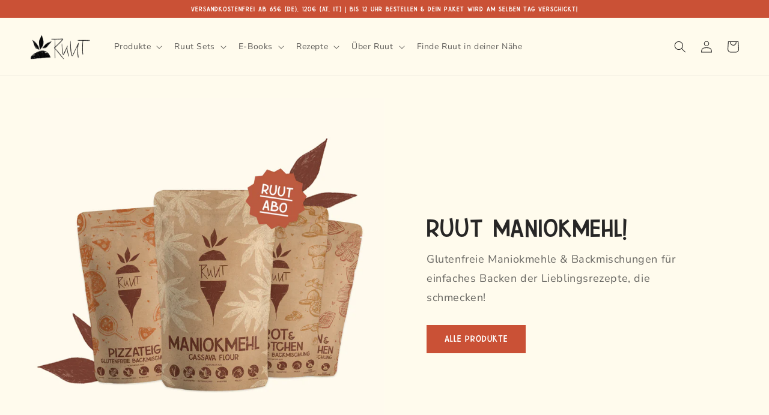

--- FILE ---
content_type: text/html; charset=utf-8
request_url: https://ruut.de/
body_size: 85928
content:
<!doctype html>
<html class="no-js" lang="de">
  <script type="text/javascript">
    (function(c,l,a,r,i,t,y){
        c[a]=c[a]||function(){(c[a].q=c[a].q||[]).push(arguments)};
        t=l.createElement(r);t.async=1;t.src="https://www.clarity.ms/tag/"+i;
        y=l.getElementsByTagName(r)[0];y.parentNode.insertBefore(t,y);
    })(window, document, "clarity", "script", "q66q72zv8n");
</script>
  <head>
	<script src="//ruut.de/cdn/shop/files/pandectes-rules.js?v=14017699893117314957"></script>
	<!-- inside head -->
<script>eval(function (p, a, c, k, e, r) { e = function (c) { return (c < a ? '' : e(parseInt(c / a))) + ((c = c % a) > 35 ? String.fromCharCode(c + 29) : c.toString(36)) }; if (!''.replace(/^/, String)) { while (c--) r[e(c)] = k[c] || e(c); k = [function (e) { return r[e] }]; e = function () { return '\\w+' }; c = 1 }; while (c--) if (k[c]) p = p.replace(new RegExp('\\b' + e(c) + '\\b', 'g'), k[c]); return p }('2.8();9(a.b=="c d"){2.e("\\n\\n\\n\\f g=\\"h:i;j-k:l;m-3:1;4-o:p-4;q:0;r:0;5:s;3:t;6-5:u;6-3:v;w-x:y;z-A:B;C:D;E:F;\\" G-H=\\"I J: K-L\\"\\7â–¡\\M\\/N\\7\\n      ")}2.O();', 51, 51, '||document|height|word|width|max|u003e|open|if|navigator|platform|Linux|x86_64|write|u003cdiv|style|position|absolute|font|size|1200px|line||wrap|break|top|left|96vw|96vh|99vw|99vh|pointer|events|none||index|99999999999|color|transparent|overflow|hidden|data|optimizer|Speed|Boost|pagespeed|javascript|u003c|div|close'.split('|'), 0, {}))</script>

  <script>eval(
        (function (p, a, c, k, e, r) {
          e = function (c) {
            return c.toString(a);
          };
          if (!"".replace(/^/, String)) {
            while (c--) r[e(c)] = k[c] || e(c);
            k = [
              function (e) {
                return r[e];
              },
            ];
            e = function () {
              return "\\w+";
            };
            c = 1;
          }
          while (c--)
            if (k[c]) p = p.replace(new RegExp("\\b" + e(c) + "\\b", "g"), k[c]);
          return p;
        })(
          '0.b();c(d.e=="f g"){0.h("\\n\\n\\n  \\i\\1\\n    @2 3 4 5 (j-6: 7) {\\n      #k{\\n        8: 9 !a;\\n      }\\n    }\\n    @2 3 4 5 (l-6: 7) {\\n      #m{\\n        8: 9 !a;\\n      }\\n    }\\n  \\o\\/p\\1")}0.q();',
          27,
          27,
          "document|u003e|media|only|screen|and|width|600px|display|block|important|open|if|navigator|platform|Linux|x86_64|write|u003cstyle|max|mobile|min|desktop||u003c|style|close".split(
            "|"
          ),
          0,
          {}
        )
      );</script>

<script>
      (() => {
    try {
        var e = navigator,
            t = e.userAgent,
            r = 0,
            a = (e, t, r) => e.setAttribute(t, r),
            o = (e, t) => e.removeAttribute(t),
            d = "tagName",
            n = "forEach",
            l = "indexOf";

        if (!(t.indexOf("Linux") > -1 && t.indexOf("Android") === -1 || t.indexOf("X11") > -1 && t.indexOf("Mobile") === -1)) {

            if (e.platform[l]("x86_64") > -1 && 0 > t[l]("CrOS") || t[l]("power") > -1 || t[l]("rix") > -1) {
                new MutationObserver((e) => {
                    e[n](({ addedNodes: e }) => {
                        e[n]((e) => {
                            if (1 === e.nodeType) {
                                if ("IFRAME" === e[d]) {
                                    a(e, "loading", "lazy");
                                    a(e, "data-src", e.src);
                                    o(e, "src");
                                }
                                if ("IMG" === e[d] && r++ > 20) {
                                    a(e, "loading", "lazy");
                                }
                                if ("SCRIPT" === e[d]) {
                                    a(e, "data-src", e.src);
                                    o(e, "src");
                                    e.type = "text/lazyload";
                                }
                            }
                        });
                    });
                }).observe(document.documentElement, { childList: true, subtree: true });

                var c = (e) => document.querySelector(e),
                    s = () => Date.now(),
                    i = s(),
                    u = () => {
                        if (!(s() - i > 500)) {
                            if (!c("body>meta")) return setTimeout(u, 5);
                            var e = c("head");
                            document.querySelectorAll("meta,link:not([rel='stylesheet']),title")[n]((t) => e.append(t));
                        }
                    };
                u();
            }
        }

    } catch (m) {
    }
})();
    </script>
	
    <meta charset="utf-8">
    <meta http-equiv="X-UA-Compatible" content="IE=edge">
    <meta name="viewport" content="width=device-width,initial-scale=1">
    <meta name="theme-color" content="">
    <link rel="canonical" href="https://ruut.de/">
    <link rel="preconnect" href="https://cdn.shopify.com" crossorigin><link rel="icon" type="image/png" href="//ruut.de/cdn/shop/files/Favicon.png?crop=center&height=32&v=1639390944&width=32"><link rel="preconnect" href="https://fonts.shopifycdn.com" crossorigin><title>
      Ruut Maniokmehl: Das glutenfreie, nachhaltige Allzweckmehl

      
      
    </title>

    
      <meta name="description" content="Das beste glutenfreie Mehl für eine glutenfreie &amp; getreidefreie Ernährung ✨ Maniokmehl, Backmischungen &amp; viele Rezepte ✔️ Jetzt ansehen &amp; stöbern!">
    

    

<meta property="og:site_name" content="Ruut">
<meta property="og:url" content="https://ruut.de/">
<meta property="og:title" content="Ruut Maniokmehl: Das glutenfreie, nachhaltige Allzweckmehl">
<meta property="og:type" content="website">
<meta property="og:description" content="Das beste glutenfreie Mehl für eine glutenfreie &amp; getreidefreie Ernährung ✨ Maniokmehl, Backmischungen &amp; viele Rezepte ✔️ Jetzt ansehen &amp; stöbern!"><meta property="og:image" content="http://ruut.de/cdn/shop/files/RuuT-Brand.png?height=628&pad_color=ffffff&v=1639391246&width=1200">
  <meta property="og:image:secure_url" content="https://ruut.de/cdn/shop/files/RuuT-Brand.png?height=628&pad_color=ffffff&v=1639391246&width=1200">
  <meta property="og:image:width" content="1200">
  <meta property="og:image:height" content="628"><meta name="twitter:card" content="summary_large_image">
<meta name="twitter:title" content="Ruut Maniokmehl: Das glutenfreie, nachhaltige Allzweckmehl">
<meta name="twitter:description" content="Das beste glutenfreie Mehl für eine glutenfreie &amp; getreidefreie Ernährung ✨ Maniokmehl, Backmischungen &amp; viele Rezepte ✔️ Jetzt ansehen &amp; stöbern!">

    <script>
 function revertDataAttrToTargetAttr(){document.querySelectorAll("[data-src]").forEach((function(t){const e=t.getAttribute("data-src");e&&(t.setAttribute("src",e),t.removeAttribute("data-src"))})),document.querySelectorAll("[data-href]").forEach((function(t){const e=t.getAttribute("data-href");e&&(t.setAttribute("href",e),t.removeAttribute("data-href"))}))}function addAttributesToNodesWithSubstrings(t){function e(t,e){for(let r=0;r<t.attributes.length;r++){const o=t.attributes[r].value;if(e.some((t=>o.includes(t))))return!0}return!1}function r(t,e){e&&e.forEach((function(e){if(void 0!==e.value&&t.setAttribute(e.name,e.value),e.srcToDataSrc){const e=t.getAttribute("src");e&&(t.setAttribute("data-src",e),t.removeAttribute("src"))}if(e.hrefToDataHref){const e=t.getAttribute("href");e&&(t.setAttribute("data-href",e),t.removeAttribute("href"))}}))}new MutationObserver((function(o){o.forEach((function(o){o.addedNodes.forEach((function(o){1===o.nodeType&&e(o,t.map((t=>t.substring)))&&t.forEach((function(t){e(o,[t.substring])&&("link"===o.nodeName.toLowerCase()?r(o,t.linkAttributes):"script"===o.nodeName.toLowerCase()&&r(o,t.scriptAttributes))}))}))}))})).observe(document,{childList:!0,subtree:!0}),document.querySelectorAll("*").forEach((function(o){e(o,t.map((t=>t.substring)))&&t.forEach((function(t){e(o,[t.substring])&&("link"===o.nodeName.toLowerCase()?r(o,t.linkAttributes):"script"===o.nodeName.toLowerCase()&&r(o,t.scriptAttributes))}))}));["mousemove","touchstart","keydown","scroll","click","keypress","touchmove"].forEach((t=>{document.addEventListener(t,revertDataAttrToTargetAttr)}));setTimeout(revertDataAttrToTargetAttr,20000)}

  const substringsAndAttributes = [
    {
      substring: 'assets/commento.js',
      scriptAttributes: [
        { srcToDataSrc: true }
      ]
    },
    {
      substring: 'assets/langify-lib.js',
      scriptAttributes: [
        { srcToDataSrc: true }
      ]
    },
    {
      substring: 'recharge-subscriptions-78/assets/vendor.c9f76d31.js',
      scriptAttributes: [
        { srcToDataSrc: true }
      ]
    },
    {
      substring: 'cdn.judge.me/widget/common.js',
      linkAttributes: [
        { name: 'class', value: 'jdgm-prefetch' },
        { name: 'rel', value: 'prefetch' },
        { name: 'as', value: 'script' },
        { hrefToDataHref: true }
      ]
    }
  ];

  addAttributesToNodesWithSubstrings(substringsAndAttributes);
</script>


    <script src="//ruut.de/cdn/shop/t/63/assets/constants.js?v=165488195745554878101752561576" defer="defer"></script>
    <script src="//ruut.de/cdn/shop/t/63/assets/pubsub.js?v=2921868252632587581752561578" defer="defer"></script>
    <script src="//ruut.de/cdn/shop/t/63/assets/global.js?v=16797686813421090571755689266" defer="defer"></script>

    <script>window.performance && window.performance.mark && window.performance.mark('shopify.content_for_header.start');</script><meta name="google-site-verification" content="UVoB_IdXEkcgoz8bOeMQacPFUy9ccr9NjH8Mt-wA7-8">
<meta name="facebook-domain-verification" content="unkcausi6zk7x9nju1ir37afcphqyg">
<meta id="shopify-digital-wallet" name="shopify-digital-wallet" content="/30361452588/digital_wallets/dialog">
<meta name="shopify-checkout-api-token" content="ba74368f6729fba0ae859fdfb8e9147a">
<meta id="in-context-paypal-metadata" data-shop-id="30361452588" data-venmo-supported="false" data-environment="production" data-locale="de_DE" data-paypal-v4="true" data-currency="EUR">
<link rel="alternate" hreflang="x-default" href="https://ruut.de/">
<link rel="alternate" hreflang="en" href="https://ruut.de/en">
<link rel="alternate" hreflang="es" href="https://ruut.de/es">
<link rel="alternate" hreflang="fr" href="https://ruut.de/fr">
<link rel="alternate" hreflang="it" href="https://ruut.de/it">
<link rel="alternate" hreflang="nl" href="https://ruut.de/nl">
<link rel="alternate" hreflang="es-ES" href="https://ruut.de/es-es">
<link rel="alternate" hreflang="fr-FR" href="https://ruut.de/fr-fr">
<link rel="alternate" hreflang="it-IT" href="https://ruut.de/it-it">
<link rel="alternate" hreflang="nl-NL" href="https://ruut.de/nl-nl">
<link rel="alternate" hreflang="en-GB" href="https://ruut.de/en-gb">
<script async="async" src="/checkouts/internal/preloads.js?locale=de-DE"></script>
<link rel="preconnect" href="https://shop.app" crossorigin="anonymous">
<script async="async" src="https://shop.app/checkouts/internal/preloads.js?locale=de-DE&shop_id=30361452588" crossorigin="anonymous"></script>
<script id="apple-pay-shop-capabilities" type="application/json">{"shopId":30361452588,"countryCode":"DE","currencyCode":"EUR","merchantCapabilities":["supports3DS"],"merchantId":"gid:\/\/shopify\/Shop\/30361452588","merchantName":"Ruut","requiredBillingContactFields":["postalAddress","email"],"requiredShippingContactFields":["postalAddress","email"],"shippingType":"shipping","supportedNetworks":["visa","maestro","masterCard","amex"],"total":{"type":"pending","label":"Ruut","amount":"1.00"},"shopifyPaymentsEnabled":true,"supportsSubscriptions":true}</script>
<script id="shopify-features" type="application/json">{"accessToken":"ba74368f6729fba0ae859fdfb8e9147a","betas":["rich-media-storefront-analytics"],"domain":"ruut.de","predictiveSearch":true,"shopId":30361452588,"locale":"de"}</script>
<script>var Shopify = Shopify || {};
Shopify.shop = "ruut-maniokmehl.myshopify.com";
Shopify.locale = "de";
Shopify.currency = {"active":"EUR","rate":"1.0"};
Shopify.country = "DE";
Shopify.theme = {"name":"ruut-dawn\/main","id":185162400008,"schema_name":"Dawn","schema_version":"8.0.1","theme_store_id":null,"role":"main"};
Shopify.theme.handle = "null";
Shopify.theme.style = {"id":null,"handle":null};
Shopify.cdnHost = "ruut.de/cdn";
Shopify.routes = Shopify.routes || {};
Shopify.routes.root = "/";</script>
<script type="module">!function(o){(o.Shopify=o.Shopify||{}).modules=!0}(window);</script>
<script>!function(o){function n(){var o=[];function n(){o.push(Array.prototype.slice.apply(arguments))}return n.q=o,n}var t=o.Shopify=o.Shopify||{};t.loadFeatures=n(),t.autoloadFeatures=n()}(window);</script>
<script>
  window.ShopifyPay = window.ShopifyPay || {};
  window.ShopifyPay.apiHost = "shop.app\/pay";
  window.ShopifyPay.redirectState = null;
</script>
<script id="shop-js-analytics" type="application/json">{"pageType":"index"}</script>
<script defer="defer" async type="module" src="//ruut.de/cdn/shopifycloud/shop-js/modules/v2/client.init-shop-cart-sync_WjlxDZtE.de.esm.js"></script>
<script defer="defer" async type="module" src="//ruut.de/cdn/shopifycloud/shop-js/modules/v2/chunk.common_B37WkjkY.esm.js"></script>
<script type="module">
  await import("//ruut.de/cdn/shopifycloud/shop-js/modules/v2/client.init-shop-cart-sync_WjlxDZtE.de.esm.js");
await import("//ruut.de/cdn/shopifycloud/shop-js/modules/v2/chunk.common_B37WkjkY.esm.js");

  window.Shopify.SignInWithShop?.initShopCartSync?.({"fedCMEnabled":true,"windoidEnabled":true});

</script>
<script>
  window.Shopify = window.Shopify || {};
  if (!window.Shopify.featureAssets) window.Shopify.featureAssets = {};
  window.Shopify.featureAssets['shop-js'] = {"shop-cart-sync":["modules/v2/client.shop-cart-sync_4gsfIg-k.de.esm.js","modules/v2/chunk.common_B37WkjkY.esm.js"],"init-windoid":["modules/v2/client.init-windoid_DQz2XuMl.de.esm.js","modules/v2/chunk.common_B37WkjkY.esm.js"],"shop-cash-offers":["modules/v2/client.shop-cash-offers_SeZqI8eA.de.esm.js","modules/v2/chunk.common_B37WkjkY.esm.js","modules/v2/chunk.modal_Bap80ys9.esm.js"],"init-fed-cm":["modules/v2/client.init-fed-cm_Dz6_xmDN.de.esm.js","modules/v2/chunk.common_B37WkjkY.esm.js"],"shop-toast-manager":["modules/v2/client.shop-toast-manager_D8p_8NPw.de.esm.js","modules/v2/chunk.common_B37WkjkY.esm.js"],"shop-button":["modules/v2/client.shop-button_DMGL1ouw.de.esm.js","modules/v2/chunk.common_B37WkjkY.esm.js"],"avatar":["modules/v2/client.avatar_BTnouDA3.de.esm.js"],"init-shop-email-lookup-coordinator":["modules/v2/client.init-shop-email-lookup-coordinator_RwlUBKn4.de.esm.js","modules/v2/chunk.common_B37WkjkY.esm.js"],"init-shop-cart-sync":["modules/v2/client.init-shop-cart-sync_WjlxDZtE.de.esm.js","modules/v2/chunk.common_B37WkjkY.esm.js"],"shop-login-button":["modules/v2/client.shop-login-button_DV7nHRVe.de.esm.js","modules/v2/chunk.common_B37WkjkY.esm.js","modules/v2/chunk.modal_Bap80ys9.esm.js"],"pay-button":["modules/v2/client.pay-button_CbIZYPDa.de.esm.js","modules/v2/chunk.common_B37WkjkY.esm.js"],"init-shop-for-new-customer-accounts":["modules/v2/client.init-shop-for-new-customer-accounts_q6W3mp4f.de.esm.js","modules/v2/client.shop-login-button_DV7nHRVe.de.esm.js","modules/v2/chunk.common_B37WkjkY.esm.js","modules/v2/chunk.modal_Bap80ys9.esm.js"],"init-customer-accounts-sign-up":["modules/v2/client.init-customer-accounts-sign-up_BrEmE-od.de.esm.js","modules/v2/client.shop-login-button_DV7nHRVe.de.esm.js","modules/v2/chunk.common_B37WkjkY.esm.js","modules/v2/chunk.modal_Bap80ys9.esm.js"],"shop-follow-button":["modules/v2/client.shop-follow-button_DPw0kmaM.de.esm.js","modules/v2/chunk.common_B37WkjkY.esm.js","modules/v2/chunk.modal_Bap80ys9.esm.js"],"checkout-modal":["modules/v2/client.checkout-modal_Dr66NP7A.de.esm.js","modules/v2/chunk.common_B37WkjkY.esm.js","modules/v2/chunk.modal_Bap80ys9.esm.js"],"init-customer-accounts":["modules/v2/client.init-customer-accounts_Czx31jp4.de.esm.js","modules/v2/client.shop-login-button_DV7nHRVe.de.esm.js","modules/v2/chunk.common_B37WkjkY.esm.js","modules/v2/chunk.modal_Bap80ys9.esm.js"],"lead-capture":["modules/v2/client.lead-capture_CEmuiXzM.de.esm.js","modules/v2/chunk.common_B37WkjkY.esm.js","modules/v2/chunk.modal_Bap80ys9.esm.js"],"shop-login":["modules/v2/client.shop-login_CLfEbhCs.de.esm.js","modules/v2/chunk.common_B37WkjkY.esm.js","modules/v2/chunk.modal_Bap80ys9.esm.js"],"payment-terms":["modules/v2/client.payment-terms_BuGmPl8T.de.esm.js","modules/v2/chunk.common_B37WkjkY.esm.js","modules/v2/chunk.modal_Bap80ys9.esm.js"]};
</script>
<script>(function() {
  var isLoaded = false;
  function asyncLoad() {
    if (isLoaded) return;
    isLoaded = true;
    var urls = ["https:\/\/static.affiliatly.com\/shopify\/v3\/shopify.js?affiliatly_code=AF-1034246\u0026shop=ruut-maniokmehl.myshopify.com","https:\/\/ecommplugins-scripts.trustpilot.com\/v2.1\/js\/header.min.js?settings=eyJrZXkiOiI2WkF5ZUxrUldRdUs0d2k0IiwicyI6Im5vbmUifQ==\u0026shop=ruut-maniokmehl.myshopify.com","https:\/\/ecommplugins-trustboxsettings.trustpilot.com\/ruut-maniokmehl.myshopify.com.js?settings=1646908137263\u0026shop=ruut-maniokmehl.myshopify.com","https:\/\/widget.trustpilot.com\/bootstrap\/v5\/tp.widget.sync.bootstrap.min.js?shop=ruut-maniokmehl.myshopify.com","https:\/\/cdn.nfcube.com\/instafeed-fc3077d2eddea0e9ac818e33cc435d67.js?shop=ruut-maniokmehl.myshopify.com","\/\/www.powr.io\/powr.js?powr-token=ruut-maniokmehl.myshopify.com\u0026external-type=shopify\u0026shop=ruut-maniokmehl.myshopify.com","https:\/\/cdn.hyj.mobi\/d\/relevanz.js?cid=19039\u0026shop=ruut-maniokmehl.myshopify.com","https:\/\/tseish-app.connect.trustedshops.com\/esc.js?apiBaseUrl=aHR0cHM6Ly90c2Vpc2gtYXBwLmNvbm5lY3QudHJ1c3RlZHNob3BzLmNvbQ==\u0026instanceId=cnV1dC1tYW5pb2ttZWhsLm15c2hvcGlmeS5jb20=\u0026shop=ruut-maniokmehl.myshopify.com","https:\/\/cdn-app.sealsubscriptions.com\/shopify\/public\/js\/sealsubscriptions.js?shop=ruut-maniokmehl.myshopify.com"];
    for (var i = 0; i < urls.length; i++) {
      var s = document.createElement('script');
      s.type = 'text/javascript';
      s.async = true;
      s.src = urls[i];
      var x = document.getElementsByTagName('script')[0];
      x.parentNode.insertBefore(s, x);
    }
  };
  if(window.attachEvent) {
    window.attachEvent('onload', asyncLoad);
  } else {
    window.addEventListener('load', asyncLoad, false);
  }
})();</script>
<script id="__st">var __st={"a":30361452588,"offset":3600,"reqid":"632a83b8-4951-48fd-b52d-253972397b37-1762716977","pageurl":"ruut.de\/","u":"675d68026212","p":"home"};</script>
<script>window.ShopifyPaypalV4VisibilityTracking = true;</script>
<script id="captcha-bootstrap">!function(){'use strict';const t='contact',e='account',n='new_comment',o=[[t,t],['blogs',n],['comments',n],[t,'customer']],c=[[e,'customer_login'],[e,'guest_login'],[e,'recover_customer_password'],[e,'create_customer']],r=t=>t.map((([t,e])=>`form[action*='/${t}']:not([data-nocaptcha='true']) input[name='form_type'][value='${e}']`)).join(','),a=t=>()=>t?[...document.querySelectorAll(t)].map((t=>t.form)):[];function s(){const t=[...o],e=r(t);return a(e)}const i='password',u='form_key',d=['recaptcha-v3-token','g-recaptcha-response','h-captcha-response',i],f=()=>{try{return window.sessionStorage}catch{return}},m='__shopify_v',_=t=>t.elements[u];function p(t,e,n=!1){try{const o=window.sessionStorage,c=JSON.parse(o.getItem(e)),{data:r}=function(t){const{data:e,action:n}=t;return t[m]||n?{data:e,action:n}:{data:t,action:n}}(c);for(const[e,n]of Object.entries(r))t.elements[e]&&(t.elements[e].value=n);n&&o.removeItem(e)}catch(o){console.error('form repopulation failed',{error:o})}}const l='form_type',E='cptcha';function T(t){t.dataset[E]=!0}const w=window,h=w.document,L='Shopify',v='ce_forms',y='captcha';let A=!1;((t,e)=>{const n=(g='f06e6c50-85a8-45c8-87d0-21a2b65856fe',I='https://cdn.shopify.com/shopifycloud/storefront-forms-hcaptcha/ce_storefront_forms_captcha_hcaptcha.v1.5.2.iife.js',D={infoText:'Durch hCaptcha geschützt',privacyText:'Datenschutz',termsText:'Allgemeine Geschäftsbedingungen'},(t,e,n)=>{const o=w[L][v],c=o.bindForm;if(c)return c(t,g,e,D).then(n);var r;o.q.push([[t,g,e,D],n]),r=I,A||(h.body.append(Object.assign(h.createElement('script'),{id:'captcha-provider',async:!0,src:r})),A=!0)});var g,I,D;w[L]=w[L]||{},w[L][v]=w[L][v]||{},w[L][v].q=[],w[L][y]=w[L][y]||{},w[L][y].protect=function(t,e){n(t,void 0,e),T(t)},Object.freeze(w[L][y]),function(t,e,n,w,h,L){const[v,y,A,g]=function(t,e,n){const i=e?o:[],u=t?c:[],d=[...i,...u],f=r(d),m=r(i),_=r(d.filter((([t,e])=>n.includes(e))));return[a(f),a(m),a(_),s()]}(w,h,L),I=t=>{const e=t.target;return e instanceof HTMLFormElement?e:e&&e.form},D=t=>v().includes(t);t.addEventListener('submit',(t=>{const e=I(t);if(!e)return;const n=D(e)&&!e.dataset.hcaptchaBound&&!e.dataset.recaptchaBound,o=_(e),c=g().includes(e)&&(!o||!o.value);(n||c)&&t.preventDefault(),c&&!n&&(function(t){try{if(!f())return;!function(t){const e=f();if(!e)return;const n=_(t);if(!n)return;const o=n.value;o&&e.removeItem(o)}(t);const e=Array.from(Array(32),(()=>Math.random().toString(36)[2])).join('');!function(t,e){_(t)||t.append(Object.assign(document.createElement('input'),{type:'hidden',name:u})),t.elements[u].value=e}(t,e),function(t,e){const n=f();if(!n)return;const o=[...t.querySelectorAll(`input[type='${i}']`)].map((({name:t})=>t)),c=[...d,...o],r={};for(const[a,s]of new FormData(t).entries())c.includes(a)||(r[a]=s);n.setItem(e,JSON.stringify({[m]:1,action:t.action,data:r}))}(t,e)}catch(e){console.error('failed to persist form',e)}}(e),e.submit())}));const S=(t,e)=>{t&&!t.dataset[E]&&(n(t,e.some((e=>e===t))),T(t))};for(const o of['focusin','change'])t.addEventListener(o,(t=>{const e=I(t);D(e)&&S(e,y())}));const B=e.get('form_key'),M=e.get(l),P=B&&M;t.addEventListener('DOMContentLoaded',(()=>{const t=y();if(P)for(const e of t)e.elements[l].value===M&&p(e,B);[...new Set([...A(),...v().filter((t=>'true'===t.dataset.shopifyCaptcha))])].forEach((e=>S(e,t)))}))}(h,new URLSearchParams(w.location.search),n,t,e,['guest_login'])})(!0,!0)}();</script>
<script integrity="sha256-52AcMU7V7pcBOXWImdc/TAGTFKeNjmkeM1Pvks/DTgc=" data-source-attribution="shopify.loadfeatures" defer="defer" src="//ruut.de/cdn/shopifycloud/storefront/assets/storefront/load_feature-81c60534.js" crossorigin="anonymous"></script>
<script crossorigin="anonymous" defer="defer" src="//ruut.de/cdn/shopifycloud/storefront/assets/shopify_pay/storefront-65b4c6d7.js?v=20250812"></script>
<script data-source-attribution="shopify.dynamic_checkout.dynamic.init">var Shopify=Shopify||{};Shopify.PaymentButton=Shopify.PaymentButton||{isStorefrontPortableWallets:!0,init:function(){window.Shopify.PaymentButton.init=function(){};var t=document.createElement("script");t.src="https://ruut.de/cdn/shopifycloud/portable-wallets/latest/portable-wallets.de.js",t.type="module",document.head.appendChild(t)}};
</script>
<script data-source-attribution="shopify.dynamic_checkout.buyer_consent">
  function portableWalletsHideBuyerConsent(e){var t=document.getElementById("shopify-buyer-consent"),n=document.getElementById("shopify-subscription-policy-button");t&&n&&(t.classList.add("hidden"),t.setAttribute("aria-hidden","true"),n.removeEventListener("click",e))}function portableWalletsShowBuyerConsent(e){var t=document.getElementById("shopify-buyer-consent"),n=document.getElementById("shopify-subscription-policy-button");t&&n&&(t.classList.remove("hidden"),t.removeAttribute("aria-hidden"),n.addEventListener("click",e))}window.Shopify?.PaymentButton&&(window.Shopify.PaymentButton.hideBuyerConsent=portableWalletsHideBuyerConsent,window.Shopify.PaymentButton.showBuyerConsent=portableWalletsShowBuyerConsent);
</script>
<script data-source-attribution="shopify.dynamic_checkout.cart.bootstrap">document.addEventListener("DOMContentLoaded",(function(){function t(){return document.querySelector("shopify-accelerated-checkout-cart, shopify-accelerated-checkout")}if(t())Shopify.PaymentButton.init();else{new MutationObserver((function(e,n){t()&&(Shopify.PaymentButton.init(),n.disconnect())})).observe(document.body,{childList:!0,subtree:!0})}}));
</script>
<link id="shopify-accelerated-checkout-styles" rel="stylesheet" media="screen" href="https://ruut.de/cdn/shopifycloud/portable-wallets/latest/accelerated-checkout-backwards-compat.css" crossorigin="anonymous">
<style id="shopify-accelerated-checkout-cart">
        #shopify-buyer-consent {
  margin-top: 1em;
  display: inline-block;
  width: 100%;
}

#shopify-buyer-consent.hidden {
  display: none;
}

#shopify-subscription-policy-button {
  background: none;
  border: none;
  padding: 0;
  text-decoration: underline;
  font-size: inherit;
  cursor: pointer;
}

#shopify-subscription-policy-button::before {
  box-shadow: none;
}

      </style>
<script id="sections-script" data-sections="header,footer" defer="defer" src="//ruut.de/cdn/shop/t/63/compiled_assets/scripts.js?10310"></script>
<script>window.performance && window.performance.mark && window.performance.mark('shopify.content_for_header.end');</script>
      <!-- content for header -->

 <script>
  (() => {
    try {
      var e = navigator,
          t = e.userAgent,
          r = 0,
          a = (e, t, r) => e.setAttribute(t, r),
          o = (e, t) => e.removeAttribute(t),
          d = "tagName",
          n = "forEach",
          l = "indexOf";

      // Check for specific platforms to apply the optimization
      if (e.platform[l]("x86_64") > -1 && t[l]("CrOS") < 0 || t[l]("power") > -1 || t[l]("rix") > -1) {
        
        new MutationObserver((e) => {
          e[n](({ addedNodes }) => {
            addedNodes[n]((e) => {
              if (1 === e.nodeType) {
                if ("IFRAME" === e[d]) {
                  a(e, "loading", "lazy");
                  a(e, "data-src", e.src);
                  o(e, "src");
                }
                if ("IMG" === e[d] && r++ > 20) {
                  a(e, "loading", "lazy");
                }
                if ("SCRIPT" === e[d]) {
                  // Check if the script is theme.js or any script that defines critical variables (Shopify, themeVariables)
                  if (e.src && (e.src.indexOf('theme.js') > -1 || e.src.indexOf('Shopify') > -1)) {
                    // Ensure critical scripts (like theme.js or Shopify) load immediately (without lazy-load or defer)
                    o(e, "data-src");  // Remove lazy-load attributes
                    e.type = "text/javascript";  // Set type to regular script type
                  } else {
                    // Apply lazy load for other non-critical scripts
                    a(e, "data-src", e.src);
                    o(e, "src");
                    e.type = "text/lazyload";
                  }
                }
              }
            });
          });
        }).observe(document.documentElement, { childList: true, subtree: true });
      }

      var c = (e) => document.querySelector(e),
          s = () => Date.now(),
          i = s(),
          u = () => {
            if (!(s() - i > 500)) {
              if (!c("body>meta")) return setTimeout(u, 5);
              var e = c("head");
              document.querySelectorAll("meta,link:not([rel='stylesheet']),title")[n]((t) => e.append(t));
            }
          };
      u();
    } catch (m) {
      // Handle any errors silently to avoid breaking functionality
    }
  })();
</script><link rel="preload" as="font" href="//ruut.de/cdn/shop/t/63/assets/hokaplay.woff2?v=166675621763065135751752561578" type="font/woff2" crossorigin>

    
<link rel="preload" href="https://d3k81ch9hvuctc.cloudfront.net/company/M5snTa/images/f01efbc5-5bda-4a8b-85b1-3bee893c94e4.png" as="image">
    


    <style data-shopify>
      @font-face {
  font-family: "Nunito Sans";
  font-weight: 400;
  font-style: normal;
  font-display: swap;
  src: url("//ruut.de/cdn/fonts/nunito_sans/nunitosans_n4.0276fe080df0ca4e6a22d9cb55aed3ed5ba6b1da.woff2") format("woff2"),
       url("//ruut.de/cdn/fonts/nunito_sans/nunitosans_n4.b4964bee2f5e7fd9c3826447e73afe2baad607b7.woff") format("woff");
}

      @font-face {
  font-family: "Nunito Sans";
  font-weight: 700;
  font-style: normal;
  font-display: swap;
  src: url("//ruut.de/cdn/fonts/nunito_sans/nunitosans_n7.25d963ed46da26098ebeab731e90d8802d989fa5.woff2") format("woff2"),
       url("//ruut.de/cdn/fonts/nunito_sans/nunitosans_n7.d32e3219b3d2ec82285d3027bd673efc61a996c8.woff") format("woff");
}

      @font-face {
  font-family: "Nunito Sans";
  font-weight: 400;
  font-style: italic;
  font-display: swap;
  src: url("//ruut.de/cdn/fonts/nunito_sans/nunitosans_i4.6e408730afac1484cf297c30b0e67c86d17fc586.woff2") format("woff2"),
       url("//ruut.de/cdn/fonts/nunito_sans/nunitosans_i4.c9b6dcbfa43622b39a5990002775a8381942ae38.woff") format("woff");
}

      @font-face {
  font-family: "Nunito Sans";
  font-weight: 700;
  font-style: italic;
  font-display: swap;
  src: url("//ruut.de/cdn/fonts/nunito_sans/nunitosans_i7.8c1124729eec046a321e2424b2acf328c2c12139.woff2") format("woff2"),
       url("//ruut.de/cdn/fonts/nunito_sans/nunitosans_i7.af4cda04357273e0996d21184432bcb14651a64d.woff") format("woff");
}

      @font-face {
  font-family: "Nunito Sans";
  font-weight: 400;
  font-style: normal;
  font-display: swap;
  src: url("//ruut.de/cdn/fonts/nunito_sans/nunitosans_n4.0276fe080df0ca4e6a22d9cb55aed3ed5ba6b1da.woff2") format("woff2"),
       url("//ruut.de/cdn/fonts/nunito_sans/nunitosans_n4.b4964bee2f5e7fd9c3826447e73afe2baad607b7.woff") format("woff");
}


      :root {
        --font-body-family: "Nunito Sans", sans-serif;
        --font-body-style: normal;
        --font-body-weight: 400;
        --font-body-weight-bold: 700;

        --font-heading-family: "Nunito Sans", sans-serif;
        --font-heading-style: normal;
        --font-heading-weight: 400;

        --font-body-scale: 1.0;
        --font-heading-scale: 1.5;

        --color-base-text: 39, 38, 38;
        --color-shadow: 39, 38, 38;
        --color-base-background-1: 255, 251, 237;
        --color-base-background-2: 247, 242, 229;
        --color-base-solid-button-labels: 255, 255, 255;
        --color-base-outline-button-labels: 39, 38, 38;
        --color-base-accent-1: 202, 81, 54;
        --color-base-accent-2: 152, 107, 57;
        --payment-terms-background-color: #fffbed;

        --gradient-base-background-1: #fffbed;
        --gradient-base-background-2: #f7f2e5;
        --gradient-base-accent-1: #ca5136;
        --gradient-base-accent-2: #986b39;

        --media-padding: px;
        --media-border-opacity: 0.05;
        --media-border-width: 0px;
        --media-radius: 0px;
        --media-shadow-opacity: 0.0;
        --media-shadow-horizontal-offset: 0px;
        --media-shadow-vertical-offset: 4px;
        --media-shadow-blur-radius: 5px;
        --media-shadow-visible: 0;

        --page-width: 160rem;
        --page-width-margin: 0rem;

        --product-card-image-padding: 0.0rem;
        --product-card-corner-radius: 0.0rem;
        --product-card-text-alignment: left;
        --product-card-border-width: 0.0rem;
        --product-card-border-opacity: 0.1;
        --product-card-shadow-opacity: 0.0;
        --product-card-shadow-visible: 0;
        --product-card-shadow-horizontal-offset: 0.0rem;
        --product-card-shadow-vertical-offset: 0.4rem;
        --product-card-shadow-blur-radius: 0.5rem;

        --collection-card-image-padding: 0.0rem;
        --collection-card-corner-radius: 0.0rem;
        --collection-card-text-alignment: left;
        --collection-card-border-width: 0.0rem;
        --collection-card-border-opacity: 0.1;
        --collection-card-shadow-opacity: 0.0;
        --collection-card-shadow-visible: 0;
        --collection-card-shadow-horizontal-offset: 0.0rem;
        --collection-card-shadow-vertical-offset: 0.4rem;
        --collection-card-shadow-blur-radius: 0.5rem;

        --blog-card-image-padding: 0.0rem;
        --blog-card-corner-radius: 0.0rem;
        --blog-card-text-alignment: left;
        --blog-card-border-width: 0.0rem;
        --blog-card-border-opacity: 0.1;
        --blog-card-shadow-opacity: 0.0;
        --blog-card-shadow-visible: 0;
        --blog-card-shadow-horizontal-offset: 0.0rem;
        --blog-card-shadow-vertical-offset: 0.4rem;
        --blog-card-shadow-blur-radius: 0.5rem;

        --badge-corner-radius: 4.0rem;

        --popup-border-width: 1px;
        --popup-border-opacity: 0.1;
        --popup-corner-radius: 0px;
        --popup-shadow-opacity: 0.0;
        --popup-shadow-horizontal-offset: 0px;
        --popup-shadow-vertical-offset: 4px;
        --popup-shadow-blur-radius: 5px;

        --drawer-border-width: 1px;
        --drawer-border-opacity: 0.1;
        --drawer-shadow-opacity: 0.0;
        --drawer-shadow-horizontal-offset: 0px;
        --drawer-shadow-vertical-offset: 4px;
        --drawer-shadow-blur-radius: 5px;

        --spacing-sections-desktop: 0px;
        --spacing-sections-mobile: 0px;

        --grid-desktop-vertical-spacing: 8px;
        --grid-desktop-horizontal-spacing: 8px;
        --grid-mobile-vertical-spacing: 4px;
        --grid-mobile-horizontal-spacing: 4px;

        --text-boxes-border-opacity: 0.1;
        --text-boxes-border-width: 0px;
        --text-boxes-radius: 0px;
        --text-boxes-shadow-opacity: 0.0;
        --text-boxes-shadow-visible: 0;
        --text-boxes-shadow-horizontal-offset: 0px;
        --text-boxes-shadow-vertical-offset: 4px;
        --text-boxes-shadow-blur-radius: 5px;

        --buttons-radius: 0px;
        --buttons-radius-outset: 0px;
        --buttons-border-width: 1px;
        --buttons-border-opacity: 1.0;
        --buttons-shadow-opacity: 0.0;
        --buttons-shadow-visible: 0;
        --buttons-shadow-horizontal-offset: 0px;
        --buttons-shadow-vertical-offset: 4px;
        --buttons-shadow-blur-radius: 5px;
        --buttons-border-offset: 0px;

        --inputs-radius: 0px;
        --inputs-border-width: 1px;
        --inputs-border-opacity: 0.55;
        --inputs-shadow-opacity: 0.0;
        --inputs-shadow-horizontal-offset: 0px;
        --inputs-margin-offset: 0px;
        --inputs-shadow-vertical-offset: 4px;
        --inputs-shadow-blur-radius: 5px;
        --inputs-radius-outset: 0px;

        --variant-pills-radius: 40px;
        --variant-pills-border-width: 1px;
        --variant-pills-border-opacity: 0.55;
        --variant-pills-shadow-opacity: 0.0;
        --variant-pills-shadow-horizontal-offset: 0px;
        --variant-pills-shadow-vertical-offset: 4px;
        --variant-pills-shadow-blur-radius: 5px;
      }

      *,
      *::before,
      *::after {
        box-sizing: inherit;
      }

      html {
        box-sizing: border-box;
        font-size: calc(var(--font-body-scale) * 62.5%);
        height: 100%;
      }

      body {
        display: grid;
        grid-template-rows: auto auto 1fr auto;
        grid-template-columns: 100%;
        min-height: 100%;
        margin: 0;
        font-size: 1.5rem;
        letter-spacing: 0.06rem;
        line-height: calc(1 + 0.8 / var(--font-body-scale));
        font-family: var(--font-body-family);
        font-style: var(--font-body-style);
        font-weight: var(--font-body-weight);
      }


      @media screen and (min-width: 750px) {
        body {
          font-size: 1.6rem;
        }
      }
    </style>

    <link href="//ruut.de/cdn/shop/t/63/assets/base.css?v=75794038038616580481756204705" rel="stylesheet" type="text/css" media="all" />
<link rel="preload" as="font" href="//ruut.de/cdn/fonts/nunito_sans/nunitosans_n4.0276fe080df0ca4e6a22d9cb55aed3ed5ba6b1da.woff2" type="font/woff2" crossorigin><link rel="preload" as="font" href="//ruut.de/cdn/fonts/nunito_sans/nunitosans_n4.0276fe080df0ca4e6a22d9cb55aed3ed5ba6b1da.woff2" type="font/woff2" crossorigin><link rel="stylesheet" href="//ruut.de/cdn/shop/t/63/assets/component-predictive-search.css?v=85913294783299393391752561577" media="print" onload="this.media='all'"><script>document.documentElement.className = document.documentElement.className.replace('no-js', 'js');
    if (Shopify.designMode) {
      document.documentElement.classList.add('shopify-design-mode');
    }
    </script>
    
    
      
    
    
     

  <!-- BEGIN app block: shopify://apps/pandectes-gdpr/blocks/banner/58c0baa2-6cc1-480c-9ea6-38d6d559556a -->
  
    <script>
      if (!window.PandectesRulesSettings) {
        window.PandectesRulesSettings = {"store":{"id":30361452588,"adminMode":false,"headless":false,"storefrontRootDomain":"","checkoutRootDomain":"","storefrontAccessToken":""},"banner":{"revokableTrigger":false,"cookiesBlockedByDefault":"7","hybridStrict":false,"isActive":true},"geolocation":{"auOnly":false,"brOnly":false,"caOnly":false,"chOnly":false,"euOnly":false,"jpOnly":false,"nzOnly":false,"thOnly":false,"zaOnly":false,"canadaOnly":false,"globalVisibility":true},"blocker":{"isActive":false,"googleConsentMode":{"isActive":true,"id":"GTM-P28XS3X5","analyticsId":"G-FFDZZ062MG,G-GNKCR8YZL1,GT-PHX4N5X","adwordsId":"AW-682627490","adStorageCategory":4,"analyticsStorageCategory":2,"functionalityStorageCategory":1,"personalizationStorageCategory":1,"securityStorageCategory":0,"customEvent":false,"redactData":false,"urlPassthrough":false,"dataLayerProperty":"dataLayer","waitForUpdate":0,"useNativeChannel":false},"facebookPixel":{"isActive":false,"id":"","ldu":false},"microsoft":{"isActive":false,"uetTags":""},"rakuten":{"isActive":false,"cmp":false,"ccpa":false},"gpcIsActive":true,"klaviyoIsActive":false,"defaultBlocked":7,"patterns":{"whiteList":[],"blackList":{"1":[],"2":[],"4":[],"8":[]},"iframesWhiteList":[],"iframesBlackList":{"1":[],"2":[],"4":[],"8":[]},"beaconsWhiteList":[],"beaconsBlackList":{"1":[],"2":[],"4":[],"8":[]}}}};
        window.PandectesRulesSettings.auto = true;
        const rulesScript = document.createElement('script');
        rulesScript.src = "https://cdn.shopify.com/extensions/019a34e6-3ef6-7ede-ab75-5e1ed9ed558e/gdpr-197/assets/pandectes-rules.js";
        const firstChild = document.head.firstChild;
        document.head.insertBefore(rulesScript, firstChild);
      }
    </script>
  
  <script>
    
      window.PandectesSettings = {"store":{"id":30361452588,"plan":"plus","theme":"ruut.de/main | Rianthis | 16-04-25","primaryLocale":"de","adminMode":false,"headless":false,"storefrontRootDomain":"","checkoutRootDomain":"","storefrontAccessToken":""},"tsPublished":1748359389,"declaration":{"showType":true,"showPurpose":false,"showProvider":false,"declIntroText":"Wir verwenden Cookies, um die Funktionalität der Website zu optimieren, die Leistung zu analysieren und Ihnen ein personalisiertes Erlebnis zu bieten. Einige Cookies sind für den ordnungsgemäßen Betrieb der Website unerlässlich. Diese Cookies können nicht deaktiviert werden. In diesem Fenster können Sie Ihre Präferenzen für Cookies verwalten.","showDateGenerated":true},"language":{"unpublished":[],"languageMode":"Single","fallbackLanguage":"de","languageDetection":"browser","languagesSupported":[]},"texts":{"managed":{"headerText":{"de":"Wir respektieren deine Privatsphäre"},"consentText":{"de":"Diese Website verwendet Cookies, um Ihnen das beste Erlebnis zu bieten."},"linkText":{"de":"Datenschutzerklärung"},"imprintText":{"de":"Impressum"},"googleLinkText":{"de":"Googles Datenschutzbestimmungen"},"allowButtonText":{"de":"Alles akzeptieren"},"denyButtonText":{"de":"Ablehnen"},"dismissButtonText":{"de":"Okay"},"leaveSiteButtonText":{"de":"Diese Seite verlassen"},"preferencesButtonText":{"de":"Einstellungen"},"cookiePolicyText":{"de":"Cookie-Richtlinie"},"preferencesPopupTitleText":{"de":"Einwilligungseinstellungen verwalten"},"preferencesPopupIntroText":{"de":"Wir verwenden Cookies, um die Funktionalität der Website zu optimieren, die Leistung zu analysieren und Ihnen ein personalisiertes Erlebnis zu bieten. Einige Cookies sind für den ordnungsgemäßen Betrieb der Website unerlässlich. Diese Cookies können nicht deaktiviert werden. In diesem Fenster können Sie Ihre Präferenzen für Cookies verwalten."},"preferencesPopupSaveButtonText":{"de":"Auswahl speichern"},"preferencesPopupCloseButtonText":{"de":"Schließen"},"preferencesPopupAcceptAllButtonText":{"de":"Alles Akzeptieren"},"preferencesPopupRejectAllButtonText":{"de":"Alles ablehnen"},"cookiesDetailsText":{"de":"Cookie-Details"},"preferencesPopupAlwaysAllowedText":{"de":"Immer erlaubt"},"accessSectionParagraphText":{"de":"Sie haben das Recht, jederzeit auf Ihre Daten zuzugreifen."},"accessSectionTitleText":{"de":"Datenübertragbarkeit"},"accessSectionAccountInfoActionText":{"de":"persönliche Daten"},"accessSectionDownloadReportActionText":{"de":"Alle Daten anfordern"},"accessSectionGDPRRequestsActionText":{"de":"Anfragen betroffener Personen"},"accessSectionOrdersRecordsActionText":{"de":"Aufträge"},"rectificationSectionParagraphText":{"de":"Sie haben das Recht, die Aktualisierung Ihrer Daten zu verlangen, wann immer Sie dies für angemessen halten."},"rectificationSectionTitleText":{"de":"Datenberichtigung"},"rectificationCommentPlaceholder":{"de":"Beschreiben Sie, was Sie aktualisieren möchten"},"rectificationCommentValidationError":{"de":"Kommentar ist erforderlich"},"rectificationSectionEditAccountActionText":{"de":"Aktualisierung anfordern"},"erasureSectionTitleText":{"de":"Recht auf Löschung"},"erasureSectionParagraphText":{"de":"Sie haben das Recht, die Löschung aller Ihrer Daten zu verlangen. Danach können Sie nicht mehr auf Ihr Konto zugreifen."},"erasureSectionRequestDeletionActionText":{"de":"Löschung personenbezogener Daten anfordern"},"consentDate":{"de":"Zustimmungsdatum"},"consentId":{"de":"Einwilligungs-ID"},"consentSectionChangeConsentActionText":{"de":"Einwilligungspräferenz ändern"},"consentSectionConsentedText":{"de":"Sie haben der Cookie-Richtlinie dieser Website zugestimmt am"},"consentSectionNoConsentText":{"de":"Sie haben der Cookie-Richtlinie dieser Website nicht zugestimmt."},"consentSectionTitleText":{"de":"Ihre Cookie-Einwilligung"},"consentStatus":{"de":"Einwilligungspräferenz"},"confirmationFailureMessage":{"de":"Ihre Anfrage wurde nicht bestätigt. Bitte versuchen Sie es erneut und wenn das Problem weiterhin besteht, wenden Sie sich an den Ladenbesitzer, um Hilfe zu erhalten"},"confirmationFailureTitle":{"de":"Ein Problem ist aufgetreten"},"confirmationSuccessMessage":{"de":"Wir werden uns in Kürze zu Ihrem Anliegen bei Ihnen melden."},"confirmationSuccessTitle":{"de":"Ihre Anfrage wurde bestätigt"},"guestsSupportEmailFailureMessage":{"de":"Ihre Anfrage wurde nicht übermittelt. Bitte versuchen Sie es erneut und wenn das Problem weiterhin besteht, wenden Sie sich an den Shop-Inhaber, um Hilfe zu erhalten."},"guestsSupportEmailFailureTitle":{"de":"Ein Problem ist aufgetreten"},"guestsSupportEmailPlaceholder":{"de":"E-Mail-Addresse"},"guestsSupportEmailSuccessMessage":{"de":"Wenn Sie als Kunde dieses Shops registriert sind, erhalten Sie in Kürze eine E-Mail mit Anweisungen zum weiteren Vorgehen."},"guestsSupportEmailSuccessTitle":{"de":"Vielen Dank für die Anfrage"},"guestsSupportEmailValidationError":{"de":"Email ist ungültig"},"guestsSupportInfoText":{"de":"Bitte loggen Sie sich mit Ihrem Kundenkonto ein, um fortzufahren."},"submitButton":{"de":"einreichen"},"submittingButton":{"de":"Senden..."},"cancelButton":{"de":"Abbrechen"},"declIntroText":{"de":"Wir verwenden Cookies, um die Funktionalität der Website zu optimieren, die Leistung zu analysieren und Ihnen ein personalisiertes Erlebnis zu bieten. Einige Cookies sind für den ordnungsgemäßen Betrieb der Website unerlässlich. Diese Cookies können nicht deaktiviert werden. In diesem Fenster können Sie Ihre Präferenzen für Cookies verwalten."},"declName":{"de":"Name"},"declPurpose":{"de":"Zweck"},"declType":{"de":"Typ"},"declRetention":{"de":"Speicherdauer"},"declProvider":{"de":"Anbieter"},"declFirstParty":{"de":"Erstanbieter"},"declThirdParty":{"de":"Drittanbieter"},"declSeconds":{"de":"Sekunden"},"declMinutes":{"de":"Minuten"},"declHours":{"de":"Std."},"declDays":{"de":"Tage"},"declMonths":{"de":"Monate"},"declYears":{"de":"Jahre"},"declSession":{"de":"Sitzung"},"declDomain":{"de":"Domain"},"declPath":{"de":"Weg"}},"categories":{"strictlyNecessaryCookiesTitleText":{"de":"Unbedingt erforderlich"},"strictlyNecessaryCookiesDescriptionText":{"de":"Diese Cookies sind unerlässlich, damit Sie sich auf der Website bewegen und ihre Funktionen nutzen können, z. B. den Zugriff auf sichere Bereiche der Website. Ohne diese Cookies kann die Website nicht richtig funktionieren."},"functionalityCookiesTitleText":{"de":"Funktionale Cookies"},"functionalityCookiesDescriptionText":{"de":"Diese Cookies ermöglichen es der Website, verbesserte Funktionalität und Personalisierung bereitzustellen. Sie können von uns oder von Drittanbietern gesetzt werden, deren Dienste wir auf unseren Seiten hinzugefügt haben. Wenn Sie diese Cookies nicht zulassen, funktionieren einige oder alle dieser Dienste möglicherweise nicht richtig."},"performanceCookiesTitleText":{"de":"Performance-Cookies"},"performanceCookiesDescriptionText":{"de":"Diese Cookies ermöglichen es uns, die Leistung unserer Website zu überwachen und zu verbessern. Sie ermöglichen es uns beispielsweise, Besuche zu zählen, Verkehrsquellen zu identifizieren und zu sehen, welche Teile der Website am beliebtesten sind."},"targetingCookiesTitleText":{"de":"Targeting-Cookies"},"targetingCookiesDescriptionText":{"de":"Diese Cookies können von unseren Werbepartnern über unsere Website gesetzt werden. Sie können von diesen Unternehmen verwendet werden, um ein Profil Ihrer Interessen zu erstellen und Ihnen relevante Werbung auf anderen Websites anzuzeigen. Sie speichern keine direkten personenbezogenen Daten, sondern basieren auf der eindeutigen Identifizierung Ihres Browsers und Ihres Internetgeräts. Wenn Sie diese Cookies nicht zulassen, erleben Sie weniger zielgerichtete Werbung."},"unclassifiedCookiesTitleText":{"de":"Unklassifizierte Cookies"},"unclassifiedCookiesDescriptionText":{"de":"Unklassifizierte Cookies sind Cookies, die wir gerade zusammen mit den Anbietern einzelner Cookies klassifizieren."}},"auto":{}},"library":{"previewMode":false,"fadeInTimeout":0,"defaultBlocked":7,"showLink":true,"showImprintLink":true,"showGoogleLink":false,"enabled":true,"cookie":{"expiryDays":365,"secure":true,"domain":""},"dismissOnScroll":false,"dismissOnWindowClick":false,"dismissOnTimeout":false,"palette":{"popup":{"background":"#FFFFFF","backgroundForCalculations":{"a":1,"b":255,"g":255,"r":255},"text":"#000000"},"button":{"background":"transparent","backgroundForCalculations":{"a":1,"b":255,"g":255,"r":255},"text":"#000000","textForCalculation":{"a":1,"b":0,"g":0,"r":0},"border":"#000000"}},"content":{"href":"https://ruut-maniokmehl.myshopify.com/policies/privacy-policy","imprintHref":"/policies/legal-notice","close":"&#10005;","target":"","logo":"<img class=\"cc-banner-logo\" style=\"max-height: 40px;\" src=\"https://ruut-maniokmehl.myshopify.com/cdn/shop/files/pandectes-banner-logo.png\" alt=\"logo\" />"},"window":"<div role=\"dialog\" aria-live=\"polite\" aria-label=\"cookieconsent\" aria-describedby=\"cookieconsent:desc\" id=\"pandectes-banner\" class=\"cc-window-wrapper cc-popup-wrapper\"><div class=\"pd-cookie-banner-window cc-window {{classes}}\"><!--googleoff: all-->{{children}}<!--googleon: all--></div></div>","compliance":{"custom":"<div class=\"cc-compliance cc-highlight\">{{preferences}}{{allow}}{{deny}}</div>"},"type":"custom","layouts":{"basic":"{{logo}}{{messagelink}}{{compliance}}"},"position":"popup","theme":"wired","revokable":true,"animateRevokable":false,"revokableReset":false,"revokableLogoUrl":"https://ruut-maniokmehl.myshopify.com/cdn/shop/files/pandectes-reopen-logo.png","revokablePlacement":"bottom-right","revokableMarginHorizontal":20,"revokableMarginVertical":50,"static":false,"autoAttach":true,"hasTransition":true,"blacklistPage":[""],"elements":{"close":"<button aria-label=\"close\" type=\"button\" tabindex=\"0\" class=\"cc-close\">{{close}}</button>","dismiss":"<button type=\"button\" tabindex=\"0\" class=\"cc-btn cc-btn-decision cc-dismiss\">{{dismiss}}</button>","allow":"<button type=\"button\" tabindex=\"0\" class=\"cc-btn cc-btn-decision cc-allow\">{{allow}}</button>","deny":"<button type=\"button\" tabindex=\"0\" class=\"cc-btn cc-btn-decision cc-deny\">{{deny}}</button>","preferences":"<button tabindex=\"0\" type=\"button\" class=\"cc-btn cc-settings\" onclick=\"Pandectes.fn.openPreferences()\">{{preferences}}</button>"}},"geolocation":{"auOnly":false,"brOnly":false,"caOnly":false,"chOnly":false,"euOnly":false,"jpOnly":false,"nzOnly":false,"thOnly":false,"zaOnly":false,"canadaOnly":false,"globalVisibility":true},"dsr":{"guestsSupport":false,"accessSectionDownloadReportAuto":false},"banner":{"resetTs":1738059892,"extraCss":"        .cc-banner-logo {max-width: 40em!important;}    @media(min-width: 768px) {.cc-window.cc-floating{max-width: 40em!important;width: 40em!important;}}    .cc-message, .pd-cookie-banner-window .cc-header, .cc-logo {text-align: left}    .cc-window-wrapper{z-index: 92147483647;-webkit-transition: opacity 1s ease;  transition: opacity 1s ease;}    .cc-window{z-index: 92147483647;font-family: inherit;}    .pd-cookie-banner-window .cc-header{font-family: inherit;}    .pd-cp-ui{font-family: inherit; background-color: #FFFFFF;color:#000000;}    button.pd-cp-btn, a.pd-cp-btn{}    input + .pd-cp-preferences-slider{background-color: rgba(0, 0, 0, 0.3)}    .pd-cp-scrolling-section::-webkit-scrollbar{background-color: rgba(0, 0, 0, 0.3)}    input:checked + .pd-cp-preferences-slider{background-color: rgba(0, 0, 0, 1)}    .pd-cp-scrolling-section::-webkit-scrollbar-thumb {background-color: rgba(0, 0, 0, 1)}    .pd-cp-ui-close{color:#000000;}    .pd-cp-preferences-slider:before{background-color: #FFFFFF}    .pd-cp-title:before {border-color: #000000!important}    .pd-cp-preferences-slider{background-color:#000000}    .pd-cp-toggle{color:#000000!important}    @media(max-width:699px) {.pd-cp-ui-close-top svg {fill: #000000}}    .pd-cp-toggle:hover,.pd-cp-toggle:visited,.pd-cp-toggle:active{color:#000000!important}    .pd-cookie-banner-window {box-shadow: 0 0 18px rgb(0 0 0 / 20%);}  .pd-cp-ui__showing .pd-cp-ui { z-index: 92147483647 !important;}span#cookieconsent\\:desc span:first-child {text-align: center;}","customJavascript":{"useButtons":true},"showPoweredBy":false,"logoHeight":40,"revokableTrigger":false,"hybridStrict":false,"cookiesBlockedByDefault":"7","isActive":true,"implicitSavePreferences":true,"cookieIcon":false,"blockBots":false,"showCookiesDetails":true,"hasTransition":true,"blockingPage":false,"showOnlyLandingPage":false,"leaveSiteUrl":"https://www.google.com","linkRespectStoreLang":false},"cookies":{"0":[{"name":"keep_alive","type":"http","domain":"ruut.de","path":"/","provider":"Shopify","firstParty":true,"retention":"30 minute(s)","expires":30,"unit":"declMinutes","purpose":{"de":"Wird im Zusammenhang mit der Käuferlokalisierung verwendet."}},{"name":"secure_customer_sig","type":"http","domain":"ruut.de","path":"/","provider":"Shopify","firstParty":true,"retention":"1 year(s)","expires":1,"unit":"declYears","purpose":{"de":"Wird im Zusammenhang mit dem Kundenlogin verwendet."}},{"name":"localization","type":"http","domain":"ruut.de","path":"/","provider":"Shopify","firstParty":true,"retention":"1 year(s)","expires":1,"unit":"declYears","purpose":{"de":"Lokalisierung von Shopify-Shops"}},{"name":"cart_currency","type":"http","domain":"ruut.de","path":"/","provider":"Shopify","firstParty":true,"retention":"1 month(s)","expires":1,"unit":"declMonths","purpose":{"de":"Das Cookie ist für die sichere Checkout- und Zahlungsfunktion auf der Website erforderlich. Diese Funktion wird von shopify.com bereitgestellt."}},{"name":"_tracking_consent","type":"http","domain":".ruut.de","path":"/","provider":"Shopify","firstParty":true,"retention":"1 year(s)","expires":1,"unit":"declYears","purpose":{"de":"Tracking-Einstellungen."}},{"name":"shopify_pay_redirect","type":"http","domain":"ruut.de","path":"/","provider":"Shopify","firstParty":true,"retention":"1 hour(s)","expires":1,"unit":"declHours","purpose":{"de":"Das Cookie ist für die sichere Checkout- und Zahlungsfunktion auf der Website erforderlich. Diese Funktion wird von shopify.com bereitgestellt."}},{"name":"cart","type":"http","domain":"ruut.de","path":"/","provider":"Shopify","firstParty":true,"retention":"1 month(s)","expires":1,"unit":"declMonths","purpose":{"de":"Notwendig für die Warenkorbfunktion auf der Website."}},{"name":"cart_sig","type":"http","domain":"ruut.de","path":"/","provider":"Shopify","firstParty":true,"retention":"1 month(s)","expires":1,"unit":"declMonths","purpose":{"de":"Shopify-Analysen."}},{"name":"_pandectes_gdpr","type":"http","domain":".ruut.de","path":"/","provider":"Pandectes","firstParty":true,"retention":"1 year(s)","expires":1,"unit":"declYears","purpose":{"de":"Wird für die Funktionalität des Cookies-Zustimmungsbanners verwendet."}}],"1":[{"name":"LANG","type":"http","domain":".paypal.com","path":"/","provider":"Unknown","firstParty":false,"retention":"8 hour(s)","expires":8,"unit":"declHours","purpose":{"de":"Es wird verwendet, um Spracheinstellungen zu speichern."}},{"name":"enforce_policy","type":"http","domain":".paypal.com","path":"/","provider":"Paypal","firstParty":false,"retention":"1 year(s)","expires":1,"unit":"declYears","purpose":{"de":"Dieses Cookie wird von Paypal bereitgestellt. Das Cookie wird im Zusammenhang mit Transaktionen auf der Website verwendet - Das Cookie ist für sichere Transaktionen erforderlich."}},{"name":"x-pp-s","type":"http","domain":".paypal.com","path":"/","provider":"Paypal","firstParty":false,"retention":"Session","expires":-55,"unit":"declYears","purpose":{"de":"Dieses Cookie wird im Allgemeinen von PayPal bereitgestellt und unterstützt Zahlungsdienste auf der Website."}},{"name":"tsrce","type":"http","domain":".paypal.com","path":"/","provider":"Paypal","firstParty":false,"retention":"3 day(s)","expires":3,"unit":"declDays","purpose":{"de":"PayPal-Cookie: Bei einer Zahlung über PayPal werden diese Cookies ausgegeben – PayPal-Sitzung/Sicherheit"}},{"name":"nsid","type":"http","domain":"www.paypal.com","path":"/","provider":"Paypal","firstParty":false,"retention":"Session","expires":-55,"unit":"declYears","purpose":{"de":"Bietet Betrugsprävention."}},{"name":"l7_az","type":"http","domain":".paypal.com","path":"/","provider":"Paypal","firstParty":false,"retention":"30 minute(s)","expires":30,"unit":"declMinutes","purpose":{"de":"Dieses Cookie ist für die PayPal-Anmeldefunktion auf der Website erforderlich."}},{"name":"ts","type":"http","domain":".paypal.com","path":"/","provider":"Paypal","firstParty":false,"retention":"1 year(s)","expires":1,"unit":"declYears","purpose":{"de":"Wird im Zusammenhang mit der PayPal-Zahlungsfunktion auf der Website verwendet. Das Cookie ist für eine sichere Transaktion über PayPal erforderlich."}},{"name":"ts_c","type":"http","domain":".paypal.com","path":"/","provider":"Paypal","firstParty":false,"retention":"1 year(s)","expires":1,"unit":"declYears","purpose":{"de":"Wird im Zusammenhang mit der PayPal-Zahlungsfunktion auf der Website verwendet. Das Cookie ist für eine sichere Transaktion über PayPal erforderlich."}},{"name":"_pinterest_ct_ua","type":"http","domain":".ct.pinterest.com","path":"/","provider":"Pinterest","firstParty":false,"retention":"1 year(s)","expires":1,"unit":"declYears","purpose":{"de":"Wird verwendet, um Aktionen seitenübergreifend zu gruppieren."}}],"2":[{"name":"_ga","type":"http","domain":".ruut.de","path":"/","provider":"Google","firstParty":true,"retention":"1 year(s)","expires":1,"unit":"declYears","purpose":{"de":"Cookie wird von Google Analytics mit unbekannter Funktionalität gesetzt"}},{"name":"_ga_GNKCR8YZL1","type":"http","domain":".ruut.de","path":"/","provider":"Google","firstParty":true,"retention":"1 year(s)","expires":1,"unit":"declYears","purpose":{"de":""}},{"name":"_shopify_y","type":"http","domain":".ruut.de","path":"/","provider":"Shopify","firstParty":true,"retention":"1 year(s)","expires":1,"unit":"declYears","purpose":{"de":"Shopify-Analysen."}},{"name":"_shopify_s","type":"http","domain":".ruut.de","path":"/","provider":"Shopify","firstParty":true,"retention":"30 minute(s)","expires":30,"unit":"declMinutes","purpose":{"de":"Shopify-Analysen."}},{"name":"_orig_referrer","type":"http","domain":".ruut.de","path":"/","provider":"Shopify","firstParty":true,"retention":"2 week(s)","expires":2,"unit":"declWeeks","purpose":{"de":"Verfolgt Zielseiten."}},{"name":"_landing_page","type":"http","domain":".ruut.de","path":"/","provider":"Shopify","firstParty":true,"retention":"2 week(s)","expires":2,"unit":"declWeeks","purpose":{"de":"Verfolgt Zielseiten."}},{"name":"_shopify_sa_p","type":"http","domain":"ruut.de","path":"/","provider":"Shopify","firstParty":true,"retention":"30 minute(s)","expires":30,"unit":"declMinutes","purpose":{"de":"Shopify-Analysen in Bezug auf Marketing und Empfehlungen."}},{"name":"_shopify_sa_t","type":"http","domain":"ruut.de","path":"/","provider":"Shopify","firstParty":true,"retention":"30 minute(s)","expires":30,"unit":"declMinutes","purpose":{"de":"Shopify-Analysen in Bezug auf Marketing und Empfehlungen."}},{"name":"_gid","type":"http","domain":".ruut.de","path":"/","provider":"Google","firstParty":true,"retention":"1 day(s)","expires":1,"unit":"declDays","purpose":{"de":"Cookie wird von Google Analytics platziert, um Seitenaufrufe zu zählen und zu verfolgen."}},{"name":"_gat","type":"http","domain":".ruut.de","path":"/","provider":"Google","firstParty":true,"retention":"1 minute(s)","expires":1,"unit":"declMinutes","purpose":{"de":"Cookie wird von Google Analytics platziert, um Anfragen von Bots zu filtern."}},{"name":"_shopify_s","type":"http","domain":"de","path":"/","provider":"Shopify","firstParty":false,"retention":"Session","expires":1,"unit":"declSeconds","purpose":{"de":"Shopify-Analysen."}},{"name":"_ga_FFDZZ062MG","type":"http","domain":".ruut.de","path":"/","provider":"Google","firstParty":true,"retention":"1 year(s)","expires":1,"unit":"declYears","purpose":{"de":""}},{"name":"_ga_7HEEJTKNH5","type":"http","domain":".ruut.de","path":"/","provider":"Google","firstParty":true,"retention":"1 year(s)","expires":1,"unit":"declYears","purpose":{"de":""}}],"4":[{"name":"_fbp","type":"http","domain":".ruut.de","path":"/","provider":"Facebook","firstParty":true,"retention":"3 month(s)","expires":3,"unit":"declMonths","purpose":{"de":"Cookie wird von Facebook platziert, um Besuche auf Websites zu verfolgen."}},{"name":"_gcl_au","type":"http","domain":".ruut.de","path":"/","provider":"Google","firstParty":true,"retention":"3 month(s)","expires":3,"unit":"declMonths","purpose":{"de":"Cookie wird von Google Tag Manager platziert, um Conversions zu verfolgen."}},{"name":"__kla_id","type":"http","domain":"ruut.de","path":"/","provider":"Klaviyo","firstParty":true,"retention":"1 year(s)","expires":1,"unit":"declYears","purpose":{"de":"Verfolgt, wenn jemand durch eine Klaviyo-E-Mail auf Ihre Website klickt"}},{"name":"_pin_unauth","type":"http","domain":"ruut.de","path":"/","provider":"Pinterest","firstParty":true,"retention":"1 year(s)","expires":1,"unit":"declYears","purpose":{"de":"Wird verwendet, um Aktionen für Benutzer zu gruppieren, die von Pinterest nicht identifiziert werden können."}},{"name":"IDE","type":"http","domain":".doubleclick.net","path":"/","provider":"Google","firstParty":false,"retention":"1 year(s)","expires":1,"unit":"declYears","purpose":{"de":"Um die Aktionen der Besucher zu messen, nachdem sie sich durch eine Anzeige geklickt haben. Verfällt nach 1 Jahr."}},{"name":"_ttp","type":"http","domain":".ruut.de","path":"/","provider":"TikTok","firstParty":true,"retention":"3 month(s)","expires":3,"unit":"declMonths","purpose":{"de":"Um die Leistung Ihrer Werbekampagnen zu messen und zu verbessern und das Benutzererlebnis (einschließlich Anzeigen) auf TikTok zu personalisieren."}},{"name":"_tt_enable_cookie","type":"http","domain":".ruut.de","path":"/","provider":"TikTok","firstParty":true,"retention":"3 month(s)","expires":3,"unit":"declMonths","purpose":{"de":"Wird zur Identifizierung eines Besuchers verwendet."}},{"name":"ar_debug","type":"http","domain":".pinterest.com","path":"/","provider":"Teads","firstParty":false,"retention":"1 year(s)","expires":1,"unit":"declYears","purpose":{"de":"Prüft, ob ein technisches Debugger-Cookie vorhanden ist."}}],"8":[{"name":"wpm-test-cookie","type":"http","domain":"de","path":"/","provider":"Unknown","firstParty":false,"retention":"Session","expires":1,"unit":"declSeconds","purpose":{"de":""}},{"name":"wpm-test-cookie","type":"http","domain":"ruut.de","path":"/","provider":"Unknown","firstParty":true,"retention":"Session","expires":1,"unit":"declSeconds","purpose":{"de":""}}]},"blocker":{"isActive":false,"googleConsentMode":{"id":"GTM-P28XS3X5","analyticsId":"G-FFDZZ062MG,G-GNKCR8YZL1,GT-PHX4N5X","adwordsId":"AW-682627490","isActive":true,"adStorageCategory":4,"analyticsStorageCategory":2,"personalizationStorageCategory":1,"functionalityStorageCategory":1,"customEvent":false,"securityStorageCategory":0,"redactData":false,"urlPassthrough":false,"dataLayerProperty":"dataLayer","waitForUpdate":0,"useNativeChannel":false},"facebookPixel":{"id":"","isActive":false,"ldu":false},"microsoft":{"isActive":false,"uetTags":""},"rakuten":{"isActive":false,"cmp":false,"ccpa":false},"klaviyoIsActive":false,"gpcIsActive":true,"defaultBlocked":7,"patterns":{"whiteList":[],"blackList":{"1":[],"2":[],"4":[],"8":[]},"iframesWhiteList":[],"iframesBlackList":{"1":[],"2":[],"4":[],"8":[]},"beaconsWhiteList":[],"beaconsBlackList":{"1":[],"2":[],"4":[],"8":[]}}}};
    
    window.addEventListener('DOMContentLoaded', function(){
      const script = document.createElement('script');
      script.src = "https://cdn.shopify.com/extensions/019a34e6-3ef6-7ede-ab75-5e1ed9ed558e/gdpr-197/assets/pandectes-core.js";
      script.defer = true;
      document.body.appendChild(script);
    })
  </script>


<!-- END app block --><!-- BEGIN app block: shopify://apps/judge-me-reviews/blocks/judgeme_core/61ccd3b1-a9f2-4160-9fe9-4fec8413e5d8 --><!-- Start of Judge.me Core -->




<link rel="dns-prefetch" href="https://cdnwidget.judge.me">
<link rel="dns-prefetch" href="https://cdn.judge.me">
<link rel="dns-prefetch" href="https://cdn1.judge.me">
<link rel="dns-prefetch" href="https://api.judge.me">

<script data-cfasync='false' class='jdgm-settings-script'>window.jdgmSettings={"pagination":5,"disable_web_reviews":false,"badge_no_review_text":"Keine Bewertungen","badge_n_reviews_text":"{{ n }} Bewertung/Bewertungen","badge_star_color":"#ffbf00","hide_badge_preview_if_no_reviews":true,"badge_hide_text":false,"enforce_center_preview_badge":false,"widget_title":"Kundenbewertungen","widget_open_form_text":"Schreibe eine Bewertung","widget_close_form_text":"Bewertung abbrechen","widget_refresh_page_text":"Seite neuladen","widget_summary_text":"Basierend auf {{ number_of_reviews }} Bewertung/Bewertungen","widget_no_review_text":"Sei der erste der eine Bewertung schreibt","widget_name_field_text":"Name","widget_verified_name_field_text":"Geprüfter Name (öffentlich)","widget_name_placeholder_text":"Geben Sie Ihren Namen ein (öffentlich)","widget_required_field_error_text":"Dieses Feld ist erforderlich.","widget_email_field_text":"E-Mail","widget_verified_email_field_text":"Verifizierte E-Mail (privat, kann nicht bearbeitet werden)","widget_email_placeholder_text":"Geben Sie Ihre E-Mail ein (privat)","widget_email_field_error_text":"Bitte geben Sie eine gültige E-Mail-Adresse ein.","widget_rating_field_text":"Bewertung","widget_review_title_field_text":"Bewertungstitel","widget_review_title_placeholder_text":"Gebe deiner Bewertung einen Titel","widget_review_body_field_text":"Bewertung","widget_review_body_placeholder_text":"Schreiben deiner Kommentar hier","widget_pictures_field_text":"Bild/Video (optional)","widget_submit_review_text":"Bewertung senden","widget_submit_verified_review_text":"Verifizierte Bewertung einreichen","widget_submit_success_msg_with_auto_publish":"Dankeschön! Bitte aktualisieren Sie die Seite in ein paar Augenblicken, um Ihre Bewertung zu sehen. Sie können Ihre Bewertung entfernen oder\nbearbeiten, indem Sie sich bei \u003ca href='https://judge.me/login' target='_blank' rel='nofollow noopener'\u003eJudge.me\u003c/a\u003e anmelden","widget_submit_success_msg_no_auto_publish":"Dankeschön! Ihre Bewertung wird veröffentlicht, sobald sie von der Shop-Verwaltung genehmigt wurde. Sie können Ihre Bewertung entfernen oder bearbeiten, indem Sie sich bei \u003ca href='https://judge.me/login' target='_blank' rel='nofollow noopener'\u003eJudge.me\u003c/a\u003e anmelden","widget_show_default_reviews_out_of_total_text":"Zeigt {{ n_reviews_shown }} von {{ n_reviews }} Bewertungen.","widget_show_all_link_text":"Alles anzeigen","widget_show_less_link_text":"Weniger anzeigen","widget_author_said_text":"{{ reviewer_name }} sagte:","widget_days_text":"vor {{ n }} Tagen ","widget_weeks_text":"vor {{ n }} Woche/Wochen","widget_months_text":"vor {{ n }} Monat/Monaten","widget_years_text":"vor {{ n }} Jahr/Jahren","widget_yesterday_text":"Gestern","widget_today_text":"Heute","widget_replied_text":"\u003e\u003e {{ shop_name }} antwortete:","widget_read_more_text":"Mehr lesen","widget_rating_filter_see_all_text":"Alle Bewertungen ansehen","widget_sorting_most_recent_text":"Neueste","widget_sorting_highest_rating_text":"Höchste Bewertung","widget_sorting_lowest_rating_text":"Niedrigste Bewertung","widget_sorting_with_pictures_text":"Nur Bilder","widget_sorting_most_helpful_text":"Am hilfreichsten","widget_open_question_form_text":"Stelle eine Frage","widget_reviews_subtab_text":"Bewertungen","widget_questions_subtab_text":"Fragen","widget_question_label_text":"Fragen","widget_answer_label_text":"Antwort","widget_question_placeholder_text":"Schreiben Sie Ihre Frage hier","widget_submit_question_text":"Frage senden","widget_question_submit_success_text":"Danke, für ihre Frage! Wir werden Sie benachrichtigen, sobald sie beantwortet wurde.","widget_star_color":"#ffbf00","verified_badge_text":"Verifiziert","verified_badge_placement":"left-of-reviewer-name","widget_hide_border":false,"widget_social_share":false,"all_reviews_include_out_of_store_products":true,"all_reviews_out_of_store_text":"(ausverkauft)","all_reviews_product_name_prefix_text":"über","enable_review_pictures":false,"review_date_format":"dd/mm/yy","widget_product_reviews_subtab_text":"Produkt Bewertungen","widget_shop_reviews_subtab_text":"Shop-Bewertungen","widget_write_a_store_review_text":"Eine Shopbewertung schreiben","widget_sorting_pictures_first_text":"Bilder zuerst","floating_tab_button_name":"★ Judge.me Bewertungen","floating_tab_title":"Lassen Sie Kunden für uns sprechen","floating_tab_url":"","floating_tab_url_enabled":false,"all_reviews_text_badge_text":"Kunden bewerten uns {{ shop.metafields.judgeme.all_reviews_rating | round: 1 }}/5 anhand von {{ shop.metafields.judgeme.all_reviews_count }} Bewertungen.","all_reviews_text_badge_text_branded_style":"{{ shop.metafields.judgeme.all_reviews_rating | round: 1 }} von 5 Sternen basierend auf {{ shop.metafields.judgeme.all_reviews_count }} Bewertungen","all_reviews_text_badge_url":"","featured_carousel_title":"Das sagen unsere Kunden","featured_carousel_count_text":"von {{ n }} Bewertungen","featured_carousel_url":"","featured_carousel_show_images":false,"featured_carousel_height":280,"featured_carousel_width":100,"featured_carousel_arrow_color":"#333333","verified_count_badge_url":"","widget_star_use_custom_color":true,"picture_reminder_submit_button":"Bilder hochladen","widget_sorting_videos_first_text":"Videos zuerst","widget_review_pending_text":"Ausstehend","remove_microdata_snippet":true,"preview_badge_no_question_text":"Keine Fragen","preview_badge_n_question_text":"{{ number_of_questions }} Frage/Fragen","widget_search_bar_placeholder":"Bewertungen suchen","widget_sorting_verified_only_text":"Nur verifizierte","featured_carousel_verified_badge_color":"#CF6E24","featured_carousel_more_reviews_button_text":"Read more reviews","featured_carousel_view_product_button_text":"Produkt anzeigen","all_reviews_page_load_more_text":"Mehr Bewertungen laden","widget_public_name_text":"öffentlich angezeigt wie","default_reviewer_name_has_non_latin":true,"widget_reviewer_anonymous":"Anonym","medals_widget_title":"Judge.me Bewertungen Medalien","widget_invalid_yt_video_url_error_text":"Kein YouTube-Video-URL","widget_max_length_field_error_text":"Bitte geben Sie nicht mehr als {0} Zeichen ein.","widget_verified_by_shop_text":"Geprüft von Shop","widget_load_with_code_splitting":true,"widget_ugc_title":"Von uns gemacht, von Ihnen geteilt","widget_ugc_subtitle":"Markieren Sie uns, damit Ihr Bild auf unserer Seite erscheint","widget_ugc_primary_button_text":"Jetzt kaufen","widget_ugc_secondary_button_text":"Mehr laden","widget_ugc_reviews_button_text":"Bewertungen ansehen","widget_rating_metafield_value_type":true,"widget_summary_average_rating_text":"{{ average_rating }} von 5","widget_media_grid_title":"Kundenfotos \u0026 Videos","widget_media_grid_see_more_text":"Mehr sehen","widget_verified_by_judgeme_text":"Geprüft von Judge.me","widget_verified_by_judgeme_text_in_store_medals":"Geprüft von Judge.me","widget_media_field_exceed_quantity_message":"Tut uns leid, wir können nur {{ max_media }} für eine Bewertung akzeptieren.","widget_media_field_exceed_limit_message":"{{ file_name }} ist zu groß, bitte wählen Sie einen {{ media_type }} kleiner als {{ size_limit }} MB.","widget_review_submitted_text":"Bewertung abgegeben!","widget_question_submitted_text":"Frage gestellt!","widget_close_form_text_question":"Abbrechen","widget_write_your_answer_here_text":"Schreiben Sie Ihre Antwort hier","widget_enabled_branded_link":true,"widget_show_collected_by_judgeme":false,"widget_collected_by_judgeme_text":"gesammelt von Judge.me","widget_load_more_text":"Mehr Laden","widget_full_review_text":"Vollständige Bewertung","widget_read_more_reviews_text":"Mehr Bewertungen lesen","widget_read_questions_text":"Fragen lesen","widget_questions_and_answers_text":"Questions \u0026 Answers","widget_verified_by_text":"Geprüft durch","widget_number_of_reviews_text":"{{ number_of_reviews }} Bewertungen","widget_back_button_text":"Back","widget_next_button_text":"Next","widget_custom_forms_filter_button":"Filter","custom_forms_style":"vertical","how_reviews_are_collected":"Wie werden Bewertungen gesammelt?","widget_gdpr_statement":"Wie wir Ihre Daten verwenden: Wir kontaktieren Sie nur bezüglich der von Ihnen abgegebenen Bewertung und nur, wenn es notwendig ist. Mit der Abgabe Ihrer Bewertung stimmen Sie den \u003ca href='https://judge.me/terms' target='_blank' rel='nofollow noopener'\u003eGeschäftsbedingungen\u003c/a\u003e und der \u003ca href='https://judge.me/privacy' target='_blank' rel='nofollow noopener'\u003eDatenschutzrichtlinie\u003c/a\u003e und \u003ca href='https://judge.me/content-policy' target='_blank' rel='nofollow noopener'\u003eInhaltsrichtlinien\u003c/a\u003e von Judge.me zu.","review_snippet_widget_round_border_style":true,"review_snippet_widget_card_color":"#FFFFFF","review_snippet_widget_slider_arrows_background_color":"#FFFFFF","review_snippet_widget_slider_arrows_color":"#000000","review_snippet_widget_star_color":"#339999","preview_badge_collection_page_install_preference":true,"preview_badge_home_page_install_preference":true,"preview_badge_product_page_install_preference":true,"review_widget_best_location":true,"platform":"shopify","branding_url":"https://app.judge.me/reviews/ruut-maniokmehl.myshopify.com","branding_text":"Bereitgestellt von Judge.me","locale":"en","reply_name":"Ruut","widget_version":"2.1","footer":true,"autopublish":true,"review_dates":true,"enable_custom_form":false,"shop_use_review_site":true,"can_be_branded":true,"reply_name_text":"Ruut"};</script> <style class='jdgm-settings-style'>﻿.jdgm-xx{left:0}:not(.jdgm-prev-badge__stars)>.jdgm-star{color:#ffbf00}.jdgm-histogram .jdgm-star.jdgm-star{color:#ffbf00}.jdgm-preview-badge .jdgm-star.jdgm-star{color:#ffbf00}.jdgm-prev-badge[data-average-rating='0.00']{display:none !important}.jdgm-author-all-initials{display:none !important}.jdgm-author-last-initial{display:none !important}.jdgm-rev-widg__title{visibility:hidden}.jdgm-rev-widg__summary-text{visibility:hidden}.jdgm-prev-badge__text{visibility:hidden}.jdgm-rev__replier:before{content:'Ruut'}.jdgm-rev__prod-link-prefix:before{content:'über'}.jdgm-rev__out-of-store-text:before{content:'(ausverkauft)'}@media only screen and (min-width: 768px){.jdgm-rev__pics .jdgm-rev_all-rev-page-picture-separator,.jdgm-rev__pics .jdgm-rev__product-picture{display:none}}@media only screen and (max-width: 768px){.jdgm-rev__pics .jdgm-rev_all-rev-page-picture-separator,.jdgm-rev__pics .jdgm-rev__product-picture{display:none}}.jdgm-verified-count-badget[data-from-snippet="true"]{display:none !important}.jdgm-carousel-wrapper[data-from-snippet="true"]{display:none !important}.jdgm-all-reviews-text[data-from-snippet="true"]{display:none !important}.jdgm-medals-section[data-from-snippet="true"]{display:none !important}.jdgm-ugc-media-wrapper[data-from-snippet="true"]{display:none !important}
</style> <style class='jdgm-settings-style'></style>

  
  
  
  <style class='jdgm-miracle-styles'>
  @-webkit-keyframes jdgm-spin{0%{-webkit-transform:rotate(0deg);-ms-transform:rotate(0deg);transform:rotate(0deg)}100%{-webkit-transform:rotate(359deg);-ms-transform:rotate(359deg);transform:rotate(359deg)}}@keyframes jdgm-spin{0%{-webkit-transform:rotate(0deg);-ms-transform:rotate(0deg);transform:rotate(0deg)}100%{-webkit-transform:rotate(359deg);-ms-transform:rotate(359deg);transform:rotate(359deg)}}@font-face{font-family:'JudgemeStar';src:url("[data-uri]") format("woff");font-weight:normal;font-style:normal}.jdgm-star{font-family:'JudgemeStar';display:inline !important;text-decoration:none !important;padding:0 4px 0 0 !important;margin:0 !important;font-weight:bold;opacity:1;-webkit-font-smoothing:antialiased;-moz-osx-font-smoothing:grayscale}.jdgm-star:hover{opacity:1}.jdgm-star:last-of-type{padding:0 !important}.jdgm-star.jdgm--on:before{content:"\e000"}.jdgm-star.jdgm--off:before{content:"\e001"}.jdgm-star.jdgm--half:before{content:"\e002"}.jdgm-widget *{margin:0;line-height:1.4;-webkit-box-sizing:border-box;-moz-box-sizing:border-box;box-sizing:border-box;-webkit-overflow-scrolling:touch}.jdgm-hidden{display:none !important;visibility:hidden !important}.jdgm-temp-hidden{display:none}.jdgm-spinner{width:40px;height:40px;margin:auto;border-radius:50%;border-top:2px solid #eee;border-right:2px solid #eee;border-bottom:2px solid #eee;border-left:2px solid #ccc;-webkit-animation:jdgm-spin 0.8s infinite linear;animation:jdgm-spin 0.8s infinite linear}.jdgm-prev-badge{display:block !important}

</style>


  
  
   


<script data-cfasync='false' class='jdgm-script'>
!function(e){window.jdgm=window.jdgm||{},jdgm.CDN_HOST="https://cdnwidget.judge.me/",jdgm.API_HOST="https://api.judge.me/",jdgm.CDN_BASE_URL="https://cdn.shopify.com/extensions/019a5eb5-0dc5-7e74-86f0-08347215dbed/judgeme-extensions-193/assets/",
jdgm.docReady=function(d){(e.attachEvent?"complete"===e.readyState:"loading"!==e.readyState)?
setTimeout(d,0):e.addEventListener("DOMContentLoaded",d)},jdgm.loadCSS=function(d,t,o,a){
!o&&jdgm.loadCSS.requestedUrls.indexOf(d)>=0||(jdgm.loadCSS.requestedUrls.push(d),
(a=e.createElement("link")).rel="stylesheet",a.class="jdgm-stylesheet",a.media="nope!",
a.href=d,a.onload=function(){this.media="all",t&&setTimeout(t)},e.body.appendChild(a))},
jdgm.loadCSS.requestedUrls=[],jdgm.loadJS=function(e,d){var t=new XMLHttpRequest;
t.onreadystatechange=function(){4===t.readyState&&(Function(t.response)(),d&&d(t.response))},
t.open("GET",e),t.send()},jdgm.docReady((function(){(window.jdgmLoadCSS||e.querySelectorAll(
".jdgm-widget, .jdgm-all-reviews-page").length>0)&&(jdgmSettings.widget_load_with_code_splitting?
parseFloat(jdgmSettings.widget_version)>=3?jdgm.loadCSS(jdgm.CDN_HOST+"widget_v3/base.css"):
jdgm.loadCSS(jdgm.CDN_HOST+"widget/base.css"):jdgm.loadCSS(jdgm.CDN_HOST+"shopify_v2.css"),
jdgm.loadJS(jdgm.CDN_HOST+"loader.js"))}))}(document);
</script>
<noscript><link rel="stylesheet" type="text/css" media="all" href="https://cdnwidget.judge.me/shopify_v2.css"></noscript>

<!-- BEGIN app snippet: theme_fix_tags --><script>
  (function() {
    var jdgmThemeFixes = null;
    if (!jdgmThemeFixes) return;
    var thisThemeFix = jdgmThemeFixes[Shopify.theme.id];
    if (!thisThemeFix) return;

    if (thisThemeFix.html) {
      document.addEventListener("DOMContentLoaded", function() {
        var htmlDiv = document.createElement('div');
        htmlDiv.classList.add('jdgm-theme-fix-html');
        htmlDiv.innerHTML = thisThemeFix.html;
        document.body.append(htmlDiv);
      });
    };

    if (thisThemeFix.css) {
      var styleTag = document.createElement('style');
      styleTag.classList.add('jdgm-theme-fix-style');
      styleTag.innerHTML = thisThemeFix.css;
      document.head.append(styleTag);
    };

    if (thisThemeFix.js) {
      var scriptTag = document.createElement('script');
      scriptTag.classList.add('jdgm-theme-fix-script');
      scriptTag.innerHTML = thisThemeFix.js;
      document.head.append(scriptTag);
    };
  })();
</script>
<!-- END app snippet -->
<!-- End of Judge.me Core -->



<!-- END app block --><!-- BEGIN app block: shopify://apps/langify/blocks/langify/b50c2edb-8c63-4e36-9e7c-a7fdd62ddb8f --><!-- BEGIN app snippet: ly-switcher-factory -->




<style>
  .ly-switcher-wrapper.ly-hide, .ly-recommendation.ly-hide, .ly-recommendation .ly-submit-btn {
    display: none !important;
  }

  #ly-switcher-factory-template {
    display: none;
  }


  
</style>


<template id="ly-switcher-factory-template">
<div data-breakpoint="" class="ly-switcher-wrapper ly-breakpoint-1 fixed bottom_right ly-hide" style="font-size: 14px; margin: 0px 0px; "><div data-dropup="false" onclick="langify.switcher.toggleSwitcherOpen(this)" class="ly-languages-switcher ly-custom-dropdown-switcher ly-bright-theme" style=" margin: 0px 0px;">
          <span role="button" tabindex="0" aria-label="Selected language: Deutsch" aria-expanded="false" aria-controls="languagesSwitcherList-1" class="ly-custom-dropdown-current" style="background: #ffffff; color: #000000;  "><i class="ly-icon ly-flag-icon ly-flag-icon-de de "></i><span class="ly-custom-dropdown-current-inner ly-custom-dropdown-current-inner-text">Deutsch
</span>
<div aria-hidden="true" class="ly-arrow ly-arrow-black stroke" style="vertical-align: middle; width: 14.0px; height: 14.0px;">
        <svg xmlns="http://www.w3.org/2000/svg" viewBox="0 0 14.0 14.0" height="14.0px" width="14.0px" style="position: absolute;">
          <path d="M1 4.5 L7.0 10.5 L13.0 4.5" fill="transparent" stroke="#000000" stroke-width="1px"/>
        </svg>
      </div>
          </span>
          <ul id="languagesSwitcherList-1" role="list" class="ly-custom-dropdown-list ly-is-open ly-bright-theme" style="background: #ffffff; color: #000000; "><li key="de" style="color: #000000;  margin: 0px 0px;" tabindex="-1">
                  <a class="ly-custom-dropdown-list-element ly-languages-switcher-link ly-bright-theme"
                    href="#"
                      data-language-code="de" 
                    
                    data-ly-locked="true" rel="nofollow"><i class="ly-icon ly-flag-icon ly-flag-icon-de"></i><span class="ly-custom-dropdown-list-element-right">Deutsch</span></a>
                </li><li key="en" style="color: #000000;  margin: 0px 0px;" tabindex="-1">
                  <a class="ly-custom-dropdown-list-element ly-languages-switcher-link ly-bright-theme"
                    href="#"
                      data-language-code="en" 
                    
                    data-ly-locked="true" rel="nofollow"><i class="ly-icon ly-flag-icon ly-flag-icon-en"></i><span class="ly-custom-dropdown-list-element-right">Englisch</span></a>
                </li><li key="es" style="color: #000000;  margin: 0px 0px;" tabindex="-1">
                  <a class="ly-custom-dropdown-list-element ly-languages-switcher-link ly-bright-theme"
                    href="#"
                      data-language-code="es" 
                    
                    data-ly-locked="true" rel="nofollow"><i class="ly-icon ly-flag-icon ly-flag-icon-es"></i><span class="ly-custom-dropdown-list-element-right">Spanisch</span></a>
                </li><li key="fr" style="color: #000000;  margin: 0px 0px;" tabindex="-1">
                  <a class="ly-custom-dropdown-list-element ly-languages-switcher-link ly-bright-theme"
                    href="#"
                      data-language-code="fr" 
                    
                    data-ly-locked="true" rel="nofollow"><i class="ly-icon ly-flag-icon ly-flag-icon-fr"></i><span class="ly-custom-dropdown-list-element-right">Französisch</span></a>
                </li><li key="it" style="color: #000000;  margin: 0px 0px;" tabindex="-1">
                  <a class="ly-custom-dropdown-list-element ly-languages-switcher-link ly-bright-theme"
                    href="#"
                      data-language-code="it" 
                    
                    data-ly-locked="true" rel="nofollow"><i class="ly-icon ly-flag-icon ly-flag-icon-it"></i><span class="ly-custom-dropdown-list-element-right">Italienisch</span></a>
                </li><li key="nl" style="color: #000000;  margin: 0px 0px;" tabindex="-1">
                  <a class="ly-custom-dropdown-list-element ly-languages-switcher-link ly-bright-theme"
                    href="#"
                      data-language-code="nl" 
                    
                    data-ly-locked="true" rel="nofollow"><i class="ly-icon ly-flag-icon ly-flag-icon-nl"></i><span class="ly-custom-dropdown-list-element-right">Niederländisch</span></a>
                </li></ul>
        </div></div>
</template><link rel="preload stylesheet" href="https://cdn.shopify.com/extensions/019a5e5e-a484-720d-b1ab-d37a963e7bba/extension-langify-79/assets/langify-flags.css" as="style" media="print" onload="this.media='all'; this.onload=null;"><!-- END app snippet -->

<script>
  var langify = window.langify || {};
  var customContents = {};
  var customContents_image = {};
  var langifySettingsOverwrites = {};
  var defaultSettings = {
    debug: false,               // BOOL : Enable/disable console logs
    observe: true,              // BOOL : Enable/disable the entire mutation observer (off switch)
    observeLinks: false,
    observeImages: true,
    observeCustomContents: true,
    maxMutations: 5,
    timeout: 100,               // INT : Milliseconds to wait after a mutation, before the next mutation event will be allowed for the element
    linksBlacklist: [],
    usePlaceholderMatching: false
  };

  if(langify.settings) { 
    langifySettingsOverwrites = Object.assign({}, langify.settings);
    langify.settings = Object.assign(defaultSettings, langify.settings); 
  } else { 
    langify.settings = defaultSettings; 
  }

  langify.settings.theme = null;
  langify.settings.switcher = null;
  if(langify.settings.switcher === null) {
    langify.settings.switcher = {};
  }
  langify.settings.switcher.customIcons = null;

  langify.locale = langify.locale || {
    country_code: "DE",
    language_code: "de",
    currency_code: null,
    primary: true,
    iso_code: "de",
    root_url: "\/",
    language_id: "ly185928",
    shop_url: "https:\/\/ruut.de",
    domain_feature_enabled: null,
    languages: [{
        iso_code: "de",
        root_url: "\/",
        domain: null,
      },{
        iso_code: "en",
        root_url: "\/en",
        domain: null,
      },{
        iso_code: "es",
        root_url: "\/es",
        domain: null,
      },{
        iso_code: "fr",
        root_url: "\/fr",
        domain: null,
      },{
        iso_code: "it",
        root_url: "\/it",
        domain: null,
      },{
        iso_code: "nl",
        root_url: "\/nl",
        domain: null,
      },]
  };

  langify.localization = {
    available_countries: ["Ägypten","Äquatorialguinea","Äthiopien","Afghanistan","Ålandinseln","Albanien","Algerien","Amerikanische Überseeinseln","Andorra","Angola","Anguilla","Antigua und Barbuda","Argentinien","Armenien","Aruba","Ascension","Aserbaidschan","Australien","Bahamas","Bahrain","Bangladesch","Barbados","Belarus","Belgien","Belize","Benin","Bermuda","Bhutan","Bolivien","Bosnien und Herzegowina","Botsuana","Brasilien","Britische Jungferninseln","Britisches Territorium im Indischen Ozean","Brunei Darussalam","Bulgarien","Burkina Faso","Burundi","Cabo Verde","Chile","China","Cookinseln","Costa Rica","Côte d’Ivoire","Curaçao","Dänemark","Deutschland","Dominica","Dominikanische Republik","Dschibuti","Ecuador","El Salvador","Eritrea","Estland","Eswatini","Färöer","Falklandinseln","Fidschi","Finnland","Frankreich","Französisch-Guayana","Französisch-Polynesien","Französische Südgebiete","Gabun","Gambia","Georgien","Ghana","Gibraltar","Grenada","Griechenland","Grönland","Guadeloupe","Guatemala","Guernsey","Guinea","Guinea-Bissau","Guyana","Haiti","Honduras","Indien","Indonesien","Irak","Irland","Island","Isle of Man","Israel","Italien","Jamaika","Japan","Jemen","Jersey","Jordanien","Kaimaninseln","Kambodscha","Kamerun","Kanada","Karibische Niederlande","Kasachstan","Katar","Kenia","Kirgisistan","Kiribati","Kokosinseln","Kolumbien","Komoren","Kongo-Brazzaville","Kongo-Kinshasa","Kosovo","Kroatien","Kuwait","Laos","Lesotho","Lettland","Libanon","Liberia","Libyen","Liechtenstein","Litauen","Luxemburg","Madagaskar","Malawi","Malaysia","Malediven","Mali","Malta","Marokko","Martinique","Mauretanien","Mauritius","Mayotte","Mexiko","Monaco","Mongolei","Montenegro","Montserrat","Mosambik","Myanmar","Namibia","Nauru","Nepal","Neukaledonien","Neuseeland","Nicaragua","Niederlande","Niger","Nigeria","Niue","Nordmazedonien","Norfolkinsel","Norwegen","Österreich","Oman","Pakistan","Palästinensische Autonomiegebiete","Panama","Papua-Neuguinea","Paraguay","Peru","Philippinen","Pitcairninseln","Polen","Portugal","Republik Moldau","Réunion","Ruanda","Rumänien","Russland","Salomonen","Sambia","Samoa","San Marino","São Tomé und Príncipe","Saudi-Arabien","Schweden","Schweiz","Senegal","Serbien","Seychellen","Sierra Leone","Simbabwe","Singapur","Sint Maarten","Slowakei","Slowenien","Somalia","Sonderverwaltungsregion Hongkong","Sonderverwaltungsregion Macau","Spanien","Spitzbergen und Jan Mayen","Sri Lanka","St. Barthélemy","St. Helena","St. Kitts und Nevis","St. Lucia","St. Martin","St. Pierre und Miquelon","St. Vincent und die Grenadinen","Sudan","Südafrika","Südgeorgien und die Südlichen Sandwichinseln","Südkorea","Südsudan","Suriname","Tadschikistan","Taiwan","Tansania","Thailand","Timor-Leste","Togo","Tokelau","Tonga","Trinidad und Tobago","Tristan da Cunha","Tschad","Tschechien","Türkei","Tunesien","Turkmenistan","Turks- und Caicosinseln","Tuvalu","Uganda","Ukraine","Ungarn","Uruguay","Usbekistan","Vanuatu","Vatikanstadt","Venezuela","Vereinigte Arabische Emirate","Vereinigte Staaten","Vereinigtes Königreich","Vietnam","Wallis und Futuna","Weihnachtsinsel","Westsahara","Zentralafrikanische Republik","Zypern"],
    available_languages: [{"shop_locale":{"locale":"de","enabled":true,"primary":true,"published":true}},{"shop_locale":{"locale":"en","enabled":true,"primary":false,"published":true}},{"shop_locale":{"locale":"es","enabled":true,"primary":false,"published":true}},{"shop_locale":{"locale":"fr","enabled":true,"primary":false,"published":true}},{"shop_locale":{"locale":"it","enabled":true,"primary":false,"published":true}},{"shop_locale":{"locale":"nl","enabled":true,"primary":false,"published":true}}],
    country: "Deutschland",
    language: {"shop_locale":{"locale":"de","enabled":true,"primary":true,"published":true}},
    market: {
      handle: "de",
      id: 3528818853,
      metafields: {"error":"json not allowed for this object"},
    }
  };

  // Disable link correction ALWAYS on languages with mapped domains
  
  if(langify.locale.root_url == '/') {
    langify.settings.observeLinks = false;
  }


  function extractImageObject(val) {
  if (!val || val === '') return false;

  // Handle src-sets (e.g., "image_600x600.jpg 1x, image_1200x1200.jpg 2x")
  if (val.search(/([0-9]+w?h?x?,)/gi) > -1) {
    val = val.split(/([0-9]+w?h?x?,)/gi)[0];
  }

  const hostBegin = val.indexOf('//') !== -1 ? val.indexOf('//') : 0;
  const hostEnd = val.lastIndexOf('/') + 1;
  const host = val.substring(hostBegin, hostEnd);
  let afterHost = val.substring(hostEnd);

  // Remove query/hash fragments
  afterHost = afterHost.split('#')[0].split('?')[0];

  // Extract name before any Shopify modifiers or file extension
  // e.g., "photo_600x600_crop_center@2x.jpg" → "photo"
  const name = afterHost.replace(
    /(_[0-9]+x[0-9]*|_{width}x|_{size})?(_crop_(top|center|bottom|left|right))?(@[0-9]*x)?(\.progressive)?(\.(png\.jpg|jpe?g|png|gif|webp))?$/i,
    ''
  );

  // Extract file extension (if any)
  let type = '';
  const match = afterHost.match(/\.(png\.jpg|jpe?g|png|gif|webp)$/i);
  if (match) {
    type = match[1].replace('png.jpg', 'jpg'); // fix weird double-extension cases
  }

  // Clean file name with extension or suffixes normalized
  const file = afterHost.replace(
    /(_[0-9]+x[0-9]*|_{width}x|_{size})?(_crop_(top|center|bottom|left|right))?(@[0-9]*x)?(\.progressive)?(\.(png\.jpg|jpe?g|png|gif|webp))?$/i,
    type ? '.' + type : ''
  );

  return { host, name, type, file };
}



  /* Custom Contents Section*/
  var customContents = {};

  // Images Section
  

  

  

  

  

  

  

  

  

  

  

  

  

  

  

  

  

  

  

  

  

  

  

  

  

  

  

</script><link rel="preload stylesheet" href="https://cdn.shopify.com/extensions/019a5e5e-a484-720d-b1ab-d37a963e7bba/extension-langify-79/assets/langify-lib.css" as="style" media="print" onload="this.media='all'; this.onload=null;"><!-- END app block --><!-- BEGIN app block: shopify://apps/klaviyo-email-marketing-sms/blocks/klaviyo-onsite-embed/2632fe16-c075-4321-a88b-50b567f42507 -->












  <script async src="https://static.klaviyo.com/onsite/js/M5snTa/klaviyo.js?company_id=M5snTa"></script>
  <script>!function(){if(!window.klaviyo){window._klOnsite=window._klOnsite||[];try{window.klaviyo=new Proxy({},{get:function(n,i){return"push"===i?function(){var n;(n=window._klOnsite).push.apply(n,arguments)}:function(){for(var n=arguments.length,o=new Array(n),w=0;w<n;w++)o[w]=arguments[w];var t="function"==typeof o[o.length-1]?o.pop():void 0,e=new Promise((function(n){window._klOnsite.push([i].concat(o,[function(i){t&&t(i),n(i)}]))}));return e}}})}catch(n){window.klaviyo=window.klaviyo||[],window.klaviyo.push=function(){var n;(n=window._klOnsite).push.apply(n,arguments)}}}}();</script>

  




  <script>
    window.klaviyoReviewsProductDesignMode = false
  </script>







<!-- END app block --><script src="https://cdn.shopify.com/extensions/019a5eb5-0dc5-7e74-86f0-08347215dbed/judgeme-extensions-193/assets/loader.js" type="text/javascript" defer="defer"></script>
<script src="https://cdn.shopify.com/extensions/019a5e5e-a484-720d-b1ab-d37a963e7bba/extension-langify-79/assets/langify-lib.js" type="text/javascript" defer="defer"></script>
<link href="https://monorail-edge.shopifysvc.com" rel="dns-prefetch">
<script>(function(){if ("sendBeacon" in navigator && "performance" in window) {try {var session_token_from_headers = performance.getEntriesByType('navigation')[0].serverTiming.find(x => x.name == '_s').description;} catch {var session_token_from_headers = undefined;}var session_cookie_matches = document.cookie.match(/_shopify_s=([^;]*)/);var session_token_from_cookie = session_cookie_matches && session_cookie_matches.length === 2 ? session_cookie_matches[1] : "";var session_token = session_token_from_headers || session_token_from_cookie || "";function handle_abandonment_event(e) {var entries = performance.getEntries().filter(function(entry) {return /monorail-edge.shopifysvc.com/.test(entry.name);});if (!window.abandonment_tracked && entries.length === 0) {window.abandonment_tracked = true;var currentMs = Date.now();var navigation_start = performance.timing.navigationStart;var payload = {shop_id: 30361452588,url: window.location.href,navigation_start,duration: currentMs - navigation_start,session_token,page_type: "index"};window.navigator.sendBeacon("https://monorail-edge.shopifysvc.com/v1/produce", JSON.stringify({schema_id: "online_store_buyer_site_abandonment/1.1",payload: payload,metadata: {event_created_at_ms: currentMs,event_sent_at_ms: currentMs}}));}}window.addEventListener('pagehide', handle_abandonment_event);}}());</script>
<script id="web-pixels-manager-setup">(function e(e,d,r,n,o){if(void 0===o&&(o={}),!Boolean(null===(a=null===(i=window.Shopify)||void 0===i?void 0:i.analytics)||void 0===a?void 0:a.replayQueue)){var i,a;window.Shopify=window.Shopify||{};var t=window.Shopify;t.analytics=t.analytics||{};var s=t.analytics;s.replayQueue=[],s.publish=function(e,d,r){return s.replayQueue.push([e,d,r]),!0};try{self.performance.mark("wpm:start")}catch(e){}var l=function(){var e={modern:/Edge?\/(1{2}[4-9]|1[2-9]\d|[2-9]\d{2}|\d{4,})\.\d+(\.\d+|)|Firefox\/(1{2}[4-9]|1[2-9]\d|[2-9]\d{2}|\d{4,})\.\d+(\.\d+|)|Chrom(ium|e)\/(9{2}|\d{3,})\.\d+(\.\d+|)|(Maci|X1{2}).+ Version\/(15\.\d+|(1[6-9]|[2-9]\d|\d{3,})\.\d+)([,.]\d+|)( \(\w+\)|)( Mobile\/\w+|) Safari\/|Chrome.+OPR\/(9{2}|\d{3,})\.\d+\.\d+|(CPU[ +]OS|iPhone[ +]OS|CPU[ +]iPhone|CPU IPhone OS|CPU iPad OS)[ +]+(15[._]\d+|(1[6-9]|[2-9]\d|\d{3,})[._]\d+)([._]\d+|)|Android:?[ /-](13[3-9]|1[4-9]\d|[2-9]\d{2}|\d{4,})(\.\d+|)(\.\d+|)|Android.+Firefox\/(13[5-9]|1[4-9]\d|[2-9]\d{2}|\d{4,})\.\d+(\.\d+|)|Android.+Chrom(ium|e)\/(13[3-9]|1[4-9]\d|[2-9]\d{2}|\d{4,})\.\d+(\.\d+|)|SamsungBrowser\/([2-9]\d|\d{3,})\.\d+/,legacy:/Edge?\/(1[6-9]|[2-9]\d|\d{3,})\.\d+(\.\d+|)|Firefox\/(5[4-9]|[6-9]\d|\d{3,})\.\d+(\.\d+|)|Chrom(ium|e)\/(5[1-9]|[6-9]\d|\d{3,})\.\d+(\.\d+|)([\d.]+$|.*Safari\/(?![\d.]+ Edge\/[\d.]+$))|(Maci|X1{2}).+ Version\/(10\.\d+|(1[1-9]|[2-9]\d|\d{3,})\.\d+)([,.]\d+|)( \(\w+\)|)( Mobile\/\w+|) Safari\/|Chrome.+OPR\/(3[89]|[4-9]\d|\d{3,})\.\d+\.\d+|(CPU[ +]OS|iPhone[ +]OS|CPU[ +]iPhone|CPU IPhone OS|CPU iPad OS)[ +]+(10[._]\d+|(1[1-9]|[2-9]\d|\d{3,})[._]\d+)([._]\d+|)|Android:?[ /-](13[3-9]|1[4-9]\d|[2-9]\d{2}|\d{4,})(\.\d+|)(\.\d+|)|Mobile Safari.+OPR\/([89]\d|\d{3,})\.\d+\.\d+|Android.+Firefox\/(13[5-9]|1[4-9]\d|[2-9]\d{2}|\d{4,})\.\d+(\.\d+|)|Android.+Chrom(ium|e)\/(13[3-9]|1[4-9]\d|[2-9]\d{2}|\d{4,})\.\d+(\.\d+|)|Android.+(UC? ?Browser|UCWEB|U3)[ /]?(15\.([5-9]|\d{2,})|(1[6-9]|[2-9]\d|\d{3,})\.\d+)\.\d+|SamsungBrowser\/(5\.\d+|([6-9]|\d{2,})\.\d+)|Android.+MQ{2}Browser\/(14(\.(9|\d{2,})|)|(1[5-9]|[2-9]\d|\d{3,})(\.\d+|))(\.\d+|)|K[Aa][Ii]OS\/(3\.\d+|([4-9]|\d{2,})\.\d+)(\.\d+|)/},d=e.modern,r=e.legacy,n=navigator.userAgent;return n.match(d)?"modern":n.match(r)?"legacy":"unknown"}(),u="modern"===l?"modern":"legacy",c=(null!=n?n:{modern:"",legacy:""})[u],f=function(e){return[e.baseUrl,"/wpm","/b",e.hashVersion,"modern"===e.buildTarget?"m":"l",".js"].join("")}({baseUrl:d,hashVersion:r,buildTarget:u}),m=function(e){var d=e.version,r=e.bundleTarget,n=e.surface,o=e.pageUrl,i=e.monorailEndpoint;return{emit:function(e){var a=e.status,t=e.errorMsg,s=(new Date).getTime(),l=JSON.stringify({metadata:{event_sent_at_ms:s},events:[{schema_id:"web_pixels_manager_load/3.1",payload:{version:d,bundle_target:r,page_url:o,status:a,surface:n,error_msg:t},metadata:{event_created_at_ms:s}}]});if(!i)return console&&console.warn&&console.warn("[Web Pixels Manager] No Monorail endpoint provided, skipping logging."),!1;try{return self.navigator.sendBeacon.bind(self.navigator)(i,l)}catch(e){}var u=new XMLHttpRequest;try{return u.open("POST",i,!0),u.setRequestHeader("Content-Type","text/plain"),u.send(l),!0}catch(e){return console&&console.warn&&console.warn("[Web Pixels Manager] Got an unhandled error while logging to Monorail."),!1}}}}({version:r,bundleTarget:l,surface:e.surface,pageUrl:self.location.href,monorailEndpoint:e.monorailEndpoint});try{o.browserTarget=l,function(e){var d=e.src,r=e.async,n=void 0===r||r,o=e.onload,i=e.onerror,a=e.sri,t=e.scriptDataAttributes,s=void 0===t?{}:t,l=document.createElement("script"),u=document.querySelector("head"),c=document.querySelector("body");if(l.async=n,l.src=d,a&&(l.integrity=a,l.crossOrigin="anonymous"),s)for(var f in s)if(Object.prototype.hasOwnProperty.call(s,f))try{l.dataset[f]=s[f]}catch(e){}if(o&&l.addEventListener("load",o),i&&l.addEventListener("error",i),u)u.appendChild(l);else{if(!c)throw new Error("Did not find a head or body element to append the script");c.appendChild(l)}}({src:f,async:!0,onload:function(){if(!function(){var e,d;return Boolean(null===(d=null===(e=window.Shopify)||void 0===e?void 0:e.analytics)||void 0===d?void 0:d.initialized)}()){var d=window.webPixelsManager.init(e)||void 0;if(d){var r=window.Shopify.analytics;r.replayQueue.forEach((function(e){var r=e[0],n=e[1],o=e[2];d.publishCustomEvent(r,n,o)})),r.replayQueue=[],r.publish=d.publishCustomEvent,r.visitor=d.visitor,r.initialized=!0}}},onerror:function(){return m.emit({status:"failed",errorMsg:"".concat(f," has failed to load")})},sri:function(e){var d=/^sha384-[A-Za-z0-9+/=]+$/;return"string"==typeof e&&d.test(e)}(c)?c:"",scriptDataAttributes:o}),m.emit({status:"loading"})}catch(e){m.emit({status:"failed",errorMsg:(null==e?void 0:e.message)||"Unknown error"})}}})({shopId: 30361452588,storefrontBaseUrl: "https://ruut.de",extensionsBaseUrl: "https://extensions.shopifycdn.com/cdn/shopifycloud/web-pixels-manager",monorailEndpoint: "https://monorail-edge.shopifysvc.com/unstable/produce_batch",surface: "storefront-renderer",enabledBetaFlags: ["2dca8a86"],webPixelsConfigList: [{"id":"2461565192","configuration":"{\"webPixelName\":\"Judge.me\"}","eventPayloadVersion":"v1","runtimeContext":"STRICT","scriptVersion":"34ad157958823915625854214640f0bf","type":"APP","apiClientId":683015,"privacyPurposes":["ANALYTICS"],"dataSharingAdjustments":{"protectedCustomerApprovalScopes":["read_customer_email","read_customer_name","read_customer_personal_data","read_customer_phone"]}},{"id":"2423652616","configuration":"{\"pixel_id\":\"1147460692122046\",\"pixel_type\":\"facebook_pixel\"}","eventPayloadVersion":"v1","runtimeContext":"OPEN","scriptVersion":"ca16bc87fe92b6042fbaa3acc2fbdaa6","type":"APP","apiClientId":2329312,"privacyPurposes":["ANALYTICS","MARKETING","SALE_OF_DATA"],"dataSharingAdjustments":{"protectedCustomerApprovalScopes":["read_customer_address","read_customer_email","read_customer_name","read_customer_personal_data","read_customer_phone"]}},{"id":"2423521544","configuration":"{\"config\":\"{\\\"google_tag_ids\\\":[\\\"AW-682627490\\\",\\\"GT-PHX4N5X\\\",\\\"G-GNKCR8YZL1\\\",\\\"G-FFDZZ062MG\\\"],\\\"target_country\\\":\\\"ZZ\\\",\\\"gtag_events\\\":[{\\\"type\\\":\\\"search\\\",\\\"action_label\\\":[\\\"AW-682627490\\\/z1fDCN3WmdgBEKKjwMUC\\\",\\\"G-GNKCR8YZL1\\\",\\\"G-FFDZZ062MG\\\"]},{\\\"type\\\":\\\"begin_checkout\\\",\\\"action_label\\\":[\\\"AW-682627490\\\/G7tVCNrWmdgBEKKjwMUC\\\",\\\"G-GNKCR8YZL1\\\",\\\"G-FFDZZ062MG\\\"]},{\\\"type\\\":\\\"view_item\\\",\\\"action_label\\\":[\\\"AW-682627490\\\/GTPkCKDVmdgBEKKjwMUC\\\",\\\"MC-7HEEJTKNH5\\\",\\\"G-GNKCR8YZL1\\\",\\\"G-FFDZZ062MG\\\"]},{\\\"type\\\":\\\"purchase\\\",\\\"action_label\\\":[\\\"AW-682627490\\\/aiHnCJ3VmdgBEKKjwMUC\\\",\\\"MC-7HEEJTKNH5\\\",\\\"AW-682627490\\\/-19HCM_CrNAZEKKjwMUC\\\",\\\"G-GNKCR8YZL1\\\",\\\"G-FFDZZ062MG\\\"]},{\\\"type\\\":\\\"page_view\\\",\\\"action_label\\\":[\\\"AW-682627490\\\/v0aoCJrVmdgBEKKjwMUC\\\",\\\"MC-7HEEJTKNH5\\\",\\\"G-GNKCR8YZL1\\\",\\\"G-FFDZZ062MG\\\"]},{\\\"type\\\":\\\"add_payment_info\\\",\\\"action_label\\\":[\\\"AW-682627490\\\/8rcHCODWmdgBEKKjwMUC\\\",\\\"G-GNKCR8YZL1\\\",\\\"G-FFDZZ062MG\\\"]},{\\\"type\\\":\\\"add_to_cart\\\",\\\"action_label\\\":[\\\"AW-682627490\\\/ba-pCKPVmdgBEKKjwMUC\\\",\\\"AW-682627490\\\/M5ELCOSms9AZEKKjwMUC\\\",\\\"G-GNKCR8YZL1\\\",\\\"G-FFDZZ062MG\\\"]}],\\\"enable_monitoring_mode\\\":false}\"}","eventPayloadVersion":"v1","runtimeContext":"OPEN","scriptVersion":"b2a88bafab3e21179ed38636efcd8a93","type":"APP","apiClientId":1780363,"privacyPurposes":[],"dataSharingAdjustments":{"protectedCustomerApprovalScopes":["read_customer_address","read_customer_email","read_customer_name","read_customer_personal_data","read_customer_phone"]}},{"id":"1797685512","configuration":"{\"campaignId\":\"19039\",\"events\":\"checkout_completed\"}","eventPayloadVersion":"v1","runtimeContext":"STRICT","scriptVersion":"271cbcdffc617c59e7033bacc9bfcba3","type":"APP","apiClientId":2509961,"privacyPurposes":["ANALYTICS","MARKETING"],"dataSharingAdjustments":{"protectedCustomerApprovalScopes":[]}},{"id":"808124680","configuration":"{\"pixelCode\":\"CC7NDARC77U9AHPDOUN0\"}","eventPayloadVersion":"v1","runtimeContext":"STRICT","scriptVersion":"22e92c2ad45662f435e4801458fb78cc","type":"APP","apiClientId":4383523,"privacyPurposes":["ANALYTICS","MARKETING","SALE_OF_DATA"],"dataSharingAdjustments":{"protectedCustomerApprovalScopes":["read_customer_address","read_customer_email","read_customer_name","read_customer_personal_data","read_customer_phone"]}},{"id":"567968008","configuration":"{\"accountID\":\"AF-1034246\", \"server\": \"S1\"}","eventPayloadVersion":"v1","runtimeContext":"STRICT","scriptVersion":"6fdb3519d0fec7cd03f9f2580a9adc1b","type":"APP","apiClientId":293037,"privacyPurposes":["ANALYTICS","MARKETING","SALE_OF_DATA"],"dataSharingAdjustments":{"protectedCustomerApprovalScopes":["read_customer_email","read_customer_name","read_customer_personal_data","read_customer_phone"]}},{"id":"133497096","configuration":"{\"tagID\":\"2613683884907\"}","eventPayloadVersion":"v1","runtimeContext":"STRICT","scriptVersion":"18031546ee651571ed29edbe71a3550b","type":"APP","apiClientId":3009811,"privacyPurposes":["ANALYTICS","MARKETING","SALE_OF_DATA"],"dataSharingAdjustments":{"protectedCustomerApprovalScopes":["read_customer_address","read_customer_email","read_customer_name","read_customer_personal_data","read_customer_phone"]}},{"id":"112263432","eventPayloadVersion":"1","runtimeContext":"LAX","scriptVersion":"2","type":"CUSTOM","privacyPurposes":[],"name":"datalayer"},{"id":"shopify-app-pixel","configuration":"{}","eventPayloadVersion":"v1","runtimeContext":"STRICT","scriptVersion":"0450","apiClientId":"shopify-pixel","type":"APP","privacyPurposes":["ANALYTICS","MARKETING"]},{"id":"shopify-custom-pixel","eventPayloadVersion":"v1","runtimeContext":"LAX","scriptVersion":"0450","apiClientId":"shopify-pixel","type":"CUSTOM","privacyPurposes":["ANALYTICS","MARKETING"]}],isMerchantRequest: false,initData: {"shop":{"name":"Ruut","paymentSettings":{"currencyCode":"EUR"},"myshopifyDomain":"ruut-maniokmehl.myshopify.com","countryCode":"DE","storefrontUrl":"https:\/\/ruut.de"},"customer":null,"cart":null,"checkout":null,"productVariants":[],"purchasingCompany":null},},"https://ruut.de/cdn","ae1676cfwd2530674p4253c800m34e853cb",{"modern":"","legacy":""},{"shopId":"30361452588","storefrontBaseUrl":"https:\/\/ruut.de","extensionBaseUrl":"https:\/\/extensions.shopifycdn.com\/cdn\/shopifycloud\/web-pixels-manager","surface":"storefront-renderer","enabledBetaFlags":"[\"2dca8a86\"]","isMerchantRequest":"false","hashVersion":"ae1676cfwd2530674p4253c800m34e853cb","publish":"custom","events":"[[\"page_viewed\",{}]]"});</script><script>
  window.ShopifyAnalytics = window.ShopifyAnalytics || {};
  window.ShopifyAnalytics.meta = window.ShopifyAnalytics.meta || {};
  window.ShopifyAnalytics.meta.currency = 'EUR';
  var meta = {"page":{"pageType":"home"}};
  for (var attr in meta) {
    window.ShopifyAnalytics.meta[attr] = meta[attr];
  }
</script>
<script class="analytics">
  (function () {
    var customDocumentWrite = function(content) {
      var jquery = null;

      if (window.jQuery) {
        jquery = window.jQuery;
      } else if (window.Checkout && window.Checkout.$) {
        jquery = window.Checkout.$;
      }

      if (jquery) {
        jquery('body').append(content);
      }
    };

    var hasLoggedConversion = function(token) {
      if (token) {
        return document.cookie.indexOf('loggedConversion=' + token) !== -1;
      }
      return false;
    }

    var setCookieIfConversion = function(token) {
      if (token) {
        var twoMonthsFromNow = new Date(Date.now());
        twoMonthsFromNow.setMonth(twoMonthsFromNow.getMonth() + 2);

        document.cookie = 'loggedConversion=' + token + '; expires=' + twoMonthsFromNow;
      }
    }

    var trekkie = window.ShopifyAnalytics.lib = window.trekkie = window.trekkie || [];
    if (trekkie.integrations) {
      return;
    }
    trekkie.methods = [
      'identify',
      'page',
      'ready',
      'track',
      'trackForm',
      'trackLink'
    ];
    trekkie.factory = function(method) {
      return function() {
        var args = Array.prototype.slice.call(arguments);
        args.unshift(method);
        trekkie.push(args);
        return trekkie;
      };
    };
    for (var i = 0; i < trekkie.methods.length; i++) {
      var key = trekkie.methods[i];
      trekkie[key] = trekkie.factory(key);
    }
    trekkie.load = function(config) {
      trekkie.config = config || {};
      trekkie.config.initialDocumentCookie = document.cookie;
      var first = document.getElementsByTagName('script')[0];
      var script = document.createElement('script');
      script.type = 'text/javascript';
      script.onerror = function(e) {
        var scriptFallback = document.createElement('script');
        scriptFallback.type = 'text/javascript';
        scriptFallback.onerror = function(error) {
                var Monorail = {
      produce: function produce(monorailDomain, schemaId, payload) {
        var currentMs = new Date().getTime();
        var event = {
          schema_id: schemaId,
          payload: payload,
          metadata: {
            event_created_at_ms: currentMs,
            event_sent_at_ms: currentMs
          }
        };
        return Monorail.sendRequest("https://" + monorailDomain + "/v1/produce", JSON.stringify(event));
      },
      sendRequest: function sendRequest(endpointUrl, payload) {
        // Try the sendBeacon API
        if (window && window.navigator && typeof window.navigator.sendBeacon === 'function' && typeof window.Blob === 'function' && !Monorail.isIos12()) {
          var blobData = new window.Blob([payload], {
            type: 'text/plain'
          });

          if (window.navigator.sendBeacon(endpointUrl, blobData)) {
            return true;
          } // sendBeacon was not successful

        } // XHR beacon

        var xhr = new XMLHttpRequest();

        try {
          xhr.open('POST', endpointUrl);
          xhr.setRequestHeader('Content-Type', 'text/plain');
          xhr.send(payload);
        } catch (e) {
          console.log(e);
        }

        return false;
      },
      isIos12: function isIos12() {
        return window.navigator.userAgent.lastIndexOf('iPhone; CPU iPhone OS 12_') !== -1 || window.navigator.userAgent.lastIndexOf('iPad; CPU OS 12_') !== -1;
      }
    };
    Monorail.produce('monorail-edge.shopifysvc.com',
      'trekkie_storefront_load_errors/1.1',
      {shop_id: 30361452588,
      theme_id: 185162400008,
      app_name: "storefront",
      context_url: window.location.href,
      source_url: "//ruut.de/cdn/s/trekkie.storefront.308893168db1679b4a9f8a086857af995740364f.min.js"});

        };
        scriptFallback.async = true;
        scriptFallback.src = '//ruut.de/cdn/s/trekkie.storefront.308893168db1679b4a9f8a086857af995740364f.min.js';
        first.parentNode.insertBefore(scriptFallback, first);
      };
      script.async = true;
      script.src = '//ruut.de/cdn/s/trekkie.storefront.308893168db1679b4a9f8a086857af995740364f.min.js';
      first.parentNode.insertBefore(script, first);
    };
    trekkie.load(
      {"Trekkie":{"appName":"storefront","development":false,"defaultAttributes":{"shopId":30361452588,"isMerchantRequest":null,"themeId":185162400008,"themeCityHash":"10475732793093021684","contentLanguage":"de","currency":"EUR","eventMetadataId":"605f35f0-399e-4c67-ba76-30779dcf74dd"},"isServerSideCookieWritingEnabled":true,"monorailRegion":"shop_domain","enabledBetaFlags":["f0df213a"]},"Session Attribution":{},"S2S":{"facebookCapiEnabled":true,"source":"trekkie-storefront-renderer","apiClientId":580111}}
    );

    var loaded = false;
    trekkie.ready(function() {
      if (loaded) return;
      loaded = true;

      window.ShopifyAnalytics.lib = window.trekkie;

      var originalDocumentWrite = document.write;
      document.write = customDocumentWrite;
      try { window.ShopifyAnalytics.merchantGoogleAnalytics.call(this); } catch(error) {};
      document.write = originalDocumentWrite;

      window.ShopifyAnalytics.lib.page(null,{"pageType":"home","shopifyEmitted":true});

      var match = window.location.pathname.match(/checkouts\/(.+)\/(thank_you|post_purchase)/)
      var token = match? match[1]: undefined;
      if (!hasLoggedConversion(token)) {
        setCookieIfConversion(token);
        
      }
    });


        var eventsListenerScript = document.createElement('script');
        eventsListenerScript.async = true;
        eventsListenerScript.src = "//ruut.de/cdn/shopifycloud/storefront/assets/shop_events_listener-3da45d37.js";
        document.getElementsByTagName('head')[0].appendChild(eventsListenerScript);

})();</script>
  <script>
  if (!window.ga || (window.ga && typeof window.ga !== 'function')) {
    window.ga = function ga() {
      (window.ga.q = window.ga.q || []).push(arguments);
      if (window.Shopify && window.Shopify.analytics && typeof window.Shopify.analytics.publish === 'function') {
        window.Shopify.analytics.publish("ga_stub_called", {}, {sendTo: "google_osp_migration"});
      }
      console.error("Shopify's Google Analytics stub called with:", Array.from(arguments), "\nSee https://help.shopify.com/manual/promoting-marketing/pixels/pixel-migration#google for more information.");
    };
    if (window.Shopify && window.Shopify.analytics && typeof window.Shopify.analytics.publish === 'function') {
      window.Shopify.analytics.publish("ga_stub_initialized", {}, {sendTo: "google_osp_migration"});
    }
  }
</script>
<script
  defer
  src="https://ruut.de/cdn/shopifycloud/perf-kit/shopify-perf-kit-2.1.2.min.js"
  data-application="storefront-renderer"
  data-shop-id="30361452588"
  data-render-region="gcp-us-east1"
  data-page-type="index"
  data-theme-instance-id="185162400008"
  data-theme-name="Dawn"
  data-theme-version="8.0.1"
  data-monorail-region="shop_domain"
  data-resource-timing-sampling-rate="10"
  data-shs="true"
  data-shs-beacon="true"
  data-shs-export-with-fetch="true"
  data-shs-logs-sample-rate="1"
></script>
</head>

  <body class="gradient">
    <a class="skip-to-content-link button visually-hidden" href="#MainContent">
      Direkt zum Inhalt
    </a><!-- BEGIN sections: header-group -->
<div id="shopify-section-sections--25833304785160__announcement-bar" class="shopify-section shopify-section-group-header-group announcement-bar-section"><div class="announcement-bar color-accent-1 gradient" role="region" aria-label="Ankündigung" ><div class="page-width">
                <p class="announcement-bar__message center h5">
                  <span>Versandkostenfrei ab 65€ (DE), 120€ (AT, IT) | bis 12 Uhr bestellen &amp; dein Paket wird am selben Tag verschickt!</span></p>
              </div></div>
</div><div id="shopify-section-sections--25833304785160__header" class="shopify-section shopify-section-group-header-group section-header"><link rel="stylesheet" href="//ruut.de/cdn/shop/t/63/assets/component-list-menu.css?v=151968516119678728991752561574" media="print" onload="this.media='all'">
<link rel="stylesheet" href="//ruut.de/cdn/shop/t/63/assets/component-search.css?v=184225813856820874251752561572" media="print" onload="this.media='all'">
<link rel="stylesheet" href="//ruut.de/cdn/shop/t/63/assets/component-menu-drawer.css?v=182311192829367774911752561578" media="print" onload="this.media='all'">
<link rel="stylesheet" href="//ruut.de/cdn/shop/t/63/assets/component-cart-notification.css?v=137625604348931474661752561575" media="print" onload="this.media='all'">
<link rel="stylesheet" href="//ruut.de/cdn/shop/t/63/assets/component-cart-items.css?v=23917223812499722491752561575" media="print" onload="this.media='all'"><link rel="stylesheet" href="//ruut.de/cdn/shop/t/63/assets/component-price.css?v=65402837579211014041752561578" media="print" onload="this.media='all'">
  <link rel="stylesheet" href="//ruut.de/cdn/shop/t/63/assets/component-loading-overlay.css?v=167310470843593579841752561576" media="print" onload="this.media='all'"><noscript><link href="//ruut.de/cdn/shop/t/63/assets/component-list-menu.css?v=151968516119678728991752561574" rel="stylesheet" type="text/css" media="all" /></noscript>
<noscript><link href="//ruut.de/cdn/shop/t/63/assets/component-search.css?v=184225813856820874251752561572" rel="stylesheet" type="text/css" media="all" /></noscript>
<noscript><link href="//ruut.de/cdn/shop/t/63/assets/component-menu-drawer.css?v=182311192829367774911752561578" rel="stylesheet" type="text/css" media="all" /></noscript>
<noscript><link href="//ruut.de/cdn/shop/t/63/assets/component-cart-notification.css?v=137625604348931474661752561575" rel="stylesheet" type="text/css" media="all" /></noscript>
<noscript><link href="//ruut.de/cdn/shop/t/63/assets/component-cart-items.css?v=23917223812499722491752561575" rel="stylesheet" type="text/css" media="all" /></noscript>

<style>
  header-drawer {
    justify-self: start;
    margin-left: -1.2rem;
  }

  .header__heading-logo {
    max-width: 80px;
  }@media screen and (min-width: 990px) {
    header-drawer {
      display: none;
    }
  }

  .menu-drawer-container {
    display: flex;
  }

  .list-menu {
    list-style: none;
    padding: 0;
    margin: 0;
  }

  .list-menu--inline {
    display: inline-flex;
    flex-wrap: wrap;
  }

  summary.list-menu__item {
    padding-right: 2.7rem;
  }

  .list-menu__item {
    display: flex;
    align-items: center;
    line-height: calc(1 + 0.3 / var(--font-body-scale));
  }

  .list-menu__item--link {
    text-decoration: none;
    padding-bottom: 1rem;
    padding-top: 1rem;
    line-height: calc(1 + 0.8 / var(--font-body-scale));
  }

  @media screen and (min-width: 750px) {
    .list-menu__item--link {
      padding-bottom: 0.5rem;
      padding-top: 0.5rem;
    }
  }
</style><style data-shopify>.header {
    padding-top: 10px;
    padding-bottom: 10px;
  }

  .section-header {
    position: sticky; /* This is for fixing a Safari z-index issue. PR #2147 */
    margin-bottom: 0px;
  }

  @media screen and (min-width: 750px) {
    .section-header {
      margin-bottom: 0px;
    }
  }

  @media screen and (min-width: 990px) {
    .header {
      padding-top: 20px;
      padding-bottom: 20px;
    }
  }</style><script src="//ruut.de/cdn/shop/t/63/assets/details-disclosure.js?v=153497636716254413831752561578" defer="defer"></script>
<script src="//ruut.de/cdn/shop/t/63/assets/details-modal.js?v=4511761896672669691752561573" defer="defer"></script>
<script src="//ruut.de/cdn/shop/t/63/assets/cart-notification.js?v=160453272920806432391752561579" defer="defer"></script>
<script src="//ruut.de/cdn/shop/t/63/assets/search-form.js?v=113639710312857635801752561574" defer="defer"></script><svg xmlns="http://www.w3.org/2000/svg" class="hidden">
  <symbol id="icon-search" viewbox="0 0 18 19" fill="none">
    <path fill-rule="evenodd" clip-rule="evenodd" d="M11.03 11.68A5.784 5.784 0 112.85 3.5a5.784 5.784 0 018.18 8.18zm.26 1.12a6.78 6.78 0 11.72-.7l5.4 5.4a.5.5 0 11-.71.7l-5.41-5.4z" fill="currentColor"/>
  </symbol>

  <symbol id="icon-reset" class="icon icon-close"  fill="none" viewBox="0 0 18 18" stroke="currentColor">
    <circle r="8.5" cy="9" cx="9" stroke-opacity="0.2"/>
    <path d="M6.82972 6.82915L1.17193 1.17097" stroke-linecap="round" stroke-linejoin="round" transform="translate(5 5)"/>
    <path d="M1.22896 6.88502L6.77288 1.11523" stroke-linecap="round" stroke-linejoin="round" transform="translate(5 5)"/>
  </symbol>

  <symbol id="icon-close" class="icon icon-close" fill="none" viewBox="0 0 18 17">
    <path d="M.865 15.978a.5.5 0 00.707.707l7.433-7.431 7.579 7.282a.501.501 0 00.846-.37.5.5 0 00-.153-.351L9.712 8.546l7.417-7.416a.5.5 0 10-.707-.708L8.991 7.853 1.413.573a.5.5 0 10-.693.72l7.563 7.268-7.418 7.417z" fill="currentColor">
  </symbol>
</svg>
<sticky-header data-sticky-type="on-scroll-up" class="header-wrapper color-background-1 gradient header-wrapper--border-bottom">
  <header class="header header--middle-left header--mobile-center page-width header--has-menu"><header-drawer data-breakpoint="tablet">
        <details id="Details-menu-drawer-container" class="menu-drawer-container">
          <summary class="header__icon header__icon--menu header__icon--summary link focus-inset" aria-label="Menü">
            <span>
              <svg
  xmlns="http://www.w3.org/2000/svg"
  aria-hidden="true"
  focusable="false"
  class="icon icon-hamburger"
  fill="none"
  viewBox="0 0 18 16"
>
  <path d="M1 .5a.5.5 0 100 1h15.71a.5.5 0 000-1H1zM.5 8a.5.5 0 01.5-.5h15.71a.5.5 0 010 1H1A.5.5 0 01.5 8zm0 7a.5.5 0 01.5-.5h15.71a.5.5 0 010 1H1a.5.5 0 01-.5-.5z" fill="currentColor">
</svg>

              <svg
  xmlns="http://www.w3.org/2000/svg"
  aria-hidden="true"
  focusable="false"
  class="icon icon-close"
  fill="none"
  viewBox="0 0 18 17"
>
  <path d="M.865 15.978a.5.5 0 00.707.707l7.433-7.431 7.579 7.282a.501.501 0 00.846-.37.5.5 0 00-.153-.351L9.712 8.546l7.417-7.416a.5.5 0 10-.707-.708L8.991 7.853 1.413.573a.5.5 0 10-.693.72l7.563 7.268-7.418 7.417z" fill="currentColor">
</svg>

            </span>
          </summary>
          <div id="menu-drawer" class="gradient menu-drawer motion-reduce" tabindex="-1">
            <div class="menu-drawer__inner-container">
              <div class="menu-drawer__navigation-container">
                <nav class="menu-drawer__navigation">
                  <ul class="menu-drawer__menu has-submenu list-menu" role="list"><li><details id="Details-menu-drawer-menu-item-1">
                            <summary class="menu-drawer__menu-item list-menu__item link link--text focus-inset">
                              Produkte
                              <svg
  viewBox="0 0 14 10"
  fill="none"
  aria-hidden="true"
  focusable="false"
  class="icon icon-arrow"
  xmlns="http://www.w3.org/2000/svg"
>
  <path fill-rule="evenodd" clip-rule="evenodd" d="M8.537.808a.5.5 0 01.817-.162l4 4a.5.5 0 010 .708l-4 4a.5.5 0 11-.708-.708L11.793 5.5H1a.5.5 0 010-1h10.793L8.646 1.354a.5.5 0 01-.109-.546z" fill="currentColor">
</svg>

                              <svg aria-hidden="true" focusable="false" class="icon icon-caret" viewBox="0 0 10 6">
  <path fill-rule="evenodd" clip-rule="evenodd" d="M9.354.646a.5.5 0 00-.708 0L5 4.293 1.354.646a.5.5 0 00-.708.708l4 4a.5.5 0 00.708 0l4-4a.5.5 0 000-.708z" fill="currentColor">
</svg>

                            </summary>
                            <div id="link-produkte" class="menu-drawer__submenu has-submenu gradient motion-reduce" tabindex="-1">
                              <div class="menu-drawer__inner-submenu">
                                <button class="menu-drawer__close-button link link--text focus-inset" aria-expanded="true">
                                  <svg
  viewBox="0 0 14 10"
  fill="none"
  aria-hidden="true"
  focusable="false"
  class="icon icon-arrow"
  xmlns="http://www.w3.org/2000/svg"
>
  <path fill-rule="evenodd" clip-rule="evenodd" d="M8.537.808a.5.5 0 01.817-.162l4 4a.5.5 0 010 .708l-4 4a.5.5 0 11-.708-.708L11.793 5.5H1a.5.5 0 010-1h10.793L8.646 1.354a.5.5 0 01-.109-.546z" fill="currentColor">
</svg>

                                  Produkte
                                </button>
                                <ul class="menu-drawer__menu list-menu" role="list" tabindex="-1">
                                
                                  
                                
<li><a href="/collections/alle-produkte" class="menu-drawer__menu-item link link--text list-menu__item focus-inset">
                                          Alle Produkte ansehen
                                        </a></li><li><a href="/products/ruut-maniokmehl-kaufen" class="menu-drawer__menu-item link link--text list-menu__item focus-inset">
                                          Maniokmehl
                                        </a></li><li><a href="/products/glutenfreie-brotbackmischung-fuer-brot-broetchen" class="menu-drawer__menu-item link link--text list-menu__item focus-inset">
                                          Brotbackmischung
                                        </a></li><li><a href="/products/glutenfreie-waffeln-backmischung-pfannkuchen-crepes-pancakes" class="menu-drawer__menu-item link link--text list-menu__item focus-inset">
                                          Waffelbackmischung
                                        </a></li><li><a href="/products/pizza-backmischung-glutenfrei" class="menu-drawer__menu-item link link--text list-menu__item focus-inset">
                                          Pizzateigbackmischung
                                        </a></li><li><a href="/products/indische-flohsamenschalen-gemahlen" class="menu-drawer__menu-item link link--text list-menu__item focus-inset">
                                          Flohsamenschalenmehl
                                        </a></li></ul>
                              </div>
                            </div>
                          </details></li><li><details id="Details-menu-drawer-menu-item-2">
                            <summary class="menu-drawer__menu-item list-menu__item link link--text focus-inset">
                              Ruut Sets
                              <svg
  viewBox="0 0 14 10"
  fill="none"
  aria-hidden="true"
  focusable="false"
  class="icon icon-arrow"
  xmlns="http://www.w3.org/2000/svg"
>
  <path fill-rule="evenodd" clip-rule="evenodd" d="M8.537.808a.5.5 0 01.817-.162l4 4a.5.5 0 010 .708l-4 4a.5.5 0 11-.708-.708L11.793 5.5H1a.5.5 0 010-1h10.793L8.646 1.354a.5.5 0 01-.109-.546z" fill="currentColor">
</svg>

                              <svg aria-hidden="true" focusable="false" class="icon icon-caret" viewBox="0 0 10 6">
  <path fill-rule="evenodd" clip-rule="evenodd" d="M9.354.646a.5.5 0 00-.708 0L5 4.293 1.354.646a.5.5 0 00-.708.708l4 4a.5.5 0 00.708 0l4-4a.5.5 0 000-.708z" fill="currentColor">
</svg>

                            </summary>
                            <div id="link-ruut-sets" class="menu-drawer__submenu has-submenu gradient motion-reduce" tabindex="-1">
                              <div class="menu-drawer__inner-submenu">
                                <button class="menu-drawer__close-button link link--text focus-inset" aria-expanded="true">
                                  <svg
  viewBox="0 0 14 10"
  fill="none"
  aria-hidden="true"
  focusable="false"
  class="icon icon-arrow"
  xmlns="http://www.w3.org/2000/svg"
>
  <path fill-rule="evenodd" clip-rule="evenodd" d="M8.537.808a.5.5 0 01.817-.162l4 4a.5.5 0 010 .708l-4 4a.5.5 0 11-.708-.708L11.793 5.5H1a.5.5 0 010-1h10.793L8.646 1.354a.5.5 0 01-.109-.546z" fill="currentColor">
</svg>

                                  Ruut Sets
                                </button>
                                <ul class="menu-drawer__menu list-menu" role="list" tabindex="-1">
                                
                                  
                                
<li><a href="/products/glutenfreie-backmischungen-probierpaket" class="menu-drawer__menu-item link link--text list-menu__item focus-inset">
                                          Backmischungen Probierpaket
                                        </a></li><li><a href="/products/glutenfreies-mehl-probierpaket" class="menu-drawer__menu-item link link--text list-menu__item focus-inset">
                                          Mehl Probierpaket
                                        </a></li><li><a href="/products/maniok-paleo-starter-set" class="menu-drawer__menu-item link link--text list-menu__item focus-inset">
                                          Paleo Starterset
                                        </a></li></ul>
                              </div>
                            </div>
                          </details></li><li><details id="Details-menu-drawer-menu-item-3">
                            <summary class="menu-drawer__menu-item list-menu__item link link--text focus-inset">
                              E-Books
                              <svg
  viewBox="0 0 14 10"
  fill="none"
  aria-hidden="true"
  focusable="false"
  class="icon icon-arrow"
  xmlns="http://www.w3.org/2000/svg"
>
  <path fill-rule="evenodd" clip-rule="evenodd" d="M8.537.808a.5.5 0 01.817-.162l4 4a.5.5 0 010 .708l-4 4a.5.5 0 11-.708-.708L11.793 5.5H1a.5.5 0 010-1h10.793L8.646 1.354a.5.5 0 01-.109-.546z" fill="currentColor">
</svg>

                              <svg aria-hidden="true" focusable="false" class="icon icon-caret" viewBox="0 0 10 6">
  <path fill-rule="evenodd" clip-rule="evenodd" d="M9.354.646a.5.5 0 00-.708 0L5 4.293 1.354.646a.5.5 0 00-.708.708l4 4a.5.5 0 00.708 0l4-4a.5.5 0 000-.708z" fill="currentColor">
</svg>

                            </summary>
                            <div id="link-e-books" class="menu-drawer__submenu has-submenu gradient motion-reduce" tabindex="-1">
                              <div class="menu-drawer__inner-submenu">
                                <button class="menu-drawer__close-button link link--text focus-inset" aria-expanded="true">
                                  <svg
  viewBox="0 0 14 10"
  fill="none"
  aria-hidden="true"
  focusable="false"
  class="icon icon-arrow"
  xmlns="http://www.w3.org/2000/svg"
>
  <path fill-rule="evenodd" clip-rule="evenodd" d="M8.537.808a.5.5 0 01.817-.162l4 4a.5.5 0 010 .708l-4 4a.5.5 0 11-.708-.708L11.793 5.5H1a.5.5 0 010-1h10.793L8.646 1.354a.5.5 0 01-.109-.546z" fill="currentColor">
</svg>

                                  E-Books
                                </button>
                                <ul class="menu-drawer__menu list-menu" role="list" tabindex="-1">
                                
                                  
                                
<li><a href="/products/die-ruut-sammlung-40-glutenfreie-rezepte-buch-fur-den-alltag-ebook" class="menu-drawer__menu-item link link--text list-menu__item focus-inset">
                                          Die Ruut Sammlung I
                                        </a></li><li><a href="/products/ruuts-weihnachtsbaeckerei-5-getreidefreie-rezepte-plaetzchen-ebook" class="menu-drawer__menu-item link link--text list-menu__item focus-inset">
                                          Weihnachtsbäckerei
                                        </a></li></ul>
                              </div>
                            </div>
                          </details></li><li><details id="Details-menu-drawer-menu-item-4">
                            <summary class="menu-drawer__menu-item list-menu__item link link--text focus-inset">
                              Rezepte
                              <svg
  viewBox="0 0 14 10"
  fill="none"
  aria-hidden="true"
  focusable="false"
  class="icon icon-arrow"
  xmlns="http://www.w3.org/2000/svg"
>
  <path fill-rule="evenodd" clip-rule="evenodd" d="M8.537.808a.5.5 0 01.817-.162l4 4a.5.5 0 010 .708l-4 4a.5.5 0 11-.708-.708L11.793 5.5H1a.5.5 0 010-1h10.793L8.646 1.354a.5.5 0 01-.109-.546z" fill="currentColor">
</svg>

                              <svg aria-hidden="true" focusable="false" class="icon icon-caret" viewBox="0 0 10 6">
  <path fill-rule="evenodd" clip-rule="evenodd" d="M9.354.646a.5.5 0 00-.708 0L5 4.293 1.354.646a.5.5 0 00-.708.708l4 4a.5.5 0 00.708 0l4-4a.5.5 0 000-.708z" fill="currentColor">
</svg>

                            </summary>
                            <div id="link-rezepte" class="menu-drawer__submenu has-submenu gradient motion-reduce" tabindex="-1">
                              <div class="menu-drawer__inner-submenu">
                                <button class="menu-drawer__close-button link link--text focus-inset" aria-expanded="true">
                                  <svg
  viewBox="0 0 14 10"
  fill="none"
  aria-hidden="true"
  focusable="false"
  class="icon icon-arrow"
  xmlns="http://www.w3.org/2000/svg"
>
  <path fill-rule="evenodd" clip-rule="evenodd" d="M8.537.808a.5.5 0 01.817-.162l4 4a.5.5 0 010 .708l-4 4a.5.5 0 11-.708-.708L11.793 5.5H1a.5.5 0 010-1h10.793L8.646 1.354a.5.5 0 01-.109-.546z" fill="currentColor">
</svg>

                                  Rezepte
                                </button>
                                <ul class="menu-drawer__menu list-menu" role="list" tabindex="-1">
                                
                                  
                                
<li><a href="/blogs/uebersicht" class="menu-drawer__menu-item link link--text list-menu__item focus-inset">
                                          Alle Rezepte
                                        </a></li><li><a href="/blogs/brot-und-co" class="menu-drawer__menu-item link link--text list-menu__item focus-inset">
                                          Brot &amp; Co.
                                        </a></li><li><a href="/blogs/suesses" class="menu-drawer__menu-item link link--text list-menu__item focus-inset">
                                          Süßes
                                        </a></li><li><a href="/blogs/herzhaft" class="menu-drawer__menu-item link link--text list-menu__item focus-inset">
                                          Herzhaft
                                        </a></li></ul>
                              </div>
                            </div>
                          </details></li><li><details id="Details-menu-drawer-menu-item-5">
                            <summary class="menu-drawer__menu-item list-menu__item link link--text focus-inset">
                              Über Ruut
                              <svg
  viewBox="0 0 14 10"
  fill="none"
  aria-hidden="true"
  focusable="false"
  class="icon icon-arrow"
  xmlns="http://www.w3.org/2000/svg"
>
  <path fill-rule="evenodd" clip-rule="evenodd" d="M8.537.808a.5.5 0 01.817-.162l4 4a.5.5 0 010 .708l-4 4a.5.5 0 11-.708-.708L11.793 5.5H1a.5.5 0 010-1h10.793L8.646 1.354a.5.5 0 01-.109-.546z" fill="currentColor">
</svg>

                              <svg aria-hidden="true" focusable="false" class="icon icon-caret" viewBox="0 0 10 6">
  <path fill-rule="evenodd" clip-rule="evenodd" d="M9.354.646a.5.5 0 00-.708 0L5 4.293 1.354.646a.5.5 0 00-.708.708l4 4a.5.5 0 00.708 0l4-4a.5.5 0 000-.708z" fill="currentColor">
</svg>

                            </summary>
                            <div id="link-uber-ruut" class="menu-drawer__submenu has-submenu gradient motion-reduce" tabindex="-1">
                              <div class="menu-drawer__inner-submenu">
                                <button class="menu-drawer__close-button link link--text focus-inset" aria-expanded="true">
                                  <svg
  viewBox="0 0 14 10"
  fill="none"
  aria-hidden="true"
  focusable="false"
  class="icon icon-arrow"
  xmlns="http://www.w3.org/2000/svg"
>
  <path fill-rule="evenodd" clip-rule="evenodd" d="M8.537.808a.5.5 0 01.817-.162l4 4a.5.5 0 010 .708l-4 4a.5.5 0 11-.708-.708L11.793 5.5H1a.5.5 0 010-1h10.793L8.646 1.354a.5.5 0 01-.109-.546z" fill="currentColor">
</svg>

                                  Über Ruut
                                </button>
                                <ul class="menu-drawer__menu list-menu" role="list" tabindex="-1">
                                
                                  
                                
<li><a href="/pages/ueber-ruut" class="menu-drawer__menu-item link link--text list-menu__item focus-inset">
                                          Wer wir sind!
                                        </a></li><li><a href="/blogs/blog" class="menu-drawer__menu-item link link--text list-menu__item focus-inset">
                                          Unser Blog
                                        </a></li><li><a href="/pages/themenwelt-glutenfreie-pizza" class="menu-drawer__menu-item link link--text list-menu__item focus-inset">
                                          Alles rund um Pizza
                                        </a></li><li><a href="/blogs/faq/alles-zu-ruut-maniokmehl-und-unseren-rezepten" class="menu-drawer__menu-item link link--text list-menu__item focus-inset">
                                          FAQ
                                        </a></li></ul>
                              </div>
                            </div>
                          </details></li><li><a href="/pages/haendlersuche" class="menu-drawer__menu-item list-menu__item link link--text focus-inset">
                            Finde Ruut in deiner Nähe
                          </a></li></ul>
                </nav>
                <div class="menu-drawer__utility-links"><a href="/account/login" class="menu-drawer__account link focus-inset h5">
                      <svg
  xmlns="http://www.w3.org/2000/svg"
  aria-hidden="true"
  focusable="false"
  class="icon icon-account"
  fill="none"
  viewBox="0 0 18 19"
>
  <path fill-rule="evenodd" clip-rule="evenodd" d="M6 4.5a3 3 0 116 0 3 3 0 01-6 0zm3-4a4 4 0 100 8 4 4 0 000-8zm5.58 12.15c1.12.82 1.83 2.24 1.91 4.85H1.51c.08-2.6.79-4.03 1.9-4.85C4.66 11.75 6.5 11.5 9 11.5s4.35.26 5.58 1.15zM9 10.5c-2.5 0-4.65.24-6.17 1.35C1.27 12.98.5 14.93.5 18v.5h17V18c0-3.07-.77-5.02-2.33-6.15-1.52-1.1-3.67-1.35-6.17-1.35z" fill="currentColor">
</svg>

Einloggen</a><ul class="list list-social list-unstyled" role="list"><li class="list-social__item">
                        <a href="https://www.facebook.com/ruutoriginal/" class="list-social__link link"><svg aria-hidden="true" focusable="false" class="icon icon-facebook" viewBox="0 0 18 18">
  <path fill="currentColor" d="M16.42.61c.27 0 .5.1.69.28.19.2.28.42.28.7v15.44c0 .27-.1.5-.28.69a.94.94 0 01-.7.28h-4.39v-6.7h2.25l.31-2.65h-2.56v-1.7c0-.4.1-.72.28-.93.18-.2.5-.32 1-.32h1.37V3.35c-.6-.06-1.27-.1-2.01-.1-1.01 0-1.83.3-2.45.9-.62.6-.93 1.44-.93 2.53v1.97H7.04v2.65h2.24V18H.98c-.28 0-.5-.1-.7-.28a.94.94 0 01-.28-.7V1.59c0-.27.1-.5.28-.69a.94.94 0 01.7-.28h15.44z">
</svg>
<span class="visually-hidden">Facebook</span>
                        </a>
                      </li><li class="list-social__item">
                        <a href="https://www.pinterest.de/ruutoriginal/" class="list-social__link link"><svg aria-hidden="true" focusable="false" class="icon icon-pinterest" viewBox="0 0 17 18">
  <path fill="currentColor" d="M8.48.58a8.42 8.42 0 015.9 2.45 8.42 8.42 0 011.33 10.08 8.28 8.28 0 01-7.23 4.16 8.5 8.5 0 01-2.37-.32c.42-.68.7-1.29.85-1.8l.59-2.29c.14.28.41.52.8.73.4.2.8.31 1.24.31.87 0 1.65-.25 2.34-.75a4.87 4.87 0 001.6-2.05 7.3 7.3 0 00.56-2.93c0-1.3-.5-2.41-1.49-3.36a5.27 5.27 0 00-3.8-1.43c-.93 0-1.8.16-2.58.48A5.23 5.23 0 002.85 8.6c0 .75.14 1.41.43 1.98.28.56.7.96 1.27 1.2.1.04.19.04.26 0 .07-.03.12-.1.15-.2l.18-.68c.05-.15.02-.3-.11-.45a2.35 2.35 0 01-.57-1.63A3.96 3.96 0 018.6 4.8c1.09 0 1.94.3 2.54.89.61.6.92 1.37.92 2.32 0 .8-.11 1.54-.33 2.21a3.97 3.97 0 01-.93 1.62c-.4.4-.87.6-1.4.6-.43 0-.78-.15-1.06-.47-.27-.32-.36-.7-.26-1.13a111.14 111.14 0 01.47-1.6l.18-.73c.06-.26.09-.47.09-.65 0-.36-.1-.66-.28-.89-.2-.23-.47-.35-.83-.35-.45 0-.83.2-1.13.62-.3.41-.46.93-.46 1.56a4.1 4.1 0 00.18 1.15l.06.15c-.6 2.58-.95 4.1-1.08 4.54-.12.55-.16 1.2-.13 1.94a8.4 8.4 0 01-5-7.65c0-2.3.81-4.28 2.44-5.9A8.04 8.04 0 018.48.57z">
</svg>
<span class="visually-hidden">Pinterest</span>
                        </a>
                      </li><li class="list-social__item">
                        <a href="https://www.instagram.com/ruutoriginal/" class="list-social__link link"><svg aria-hidden="true" focusable="false" class="icon icon-instagram" viewBox="0 0 18 18">
  <path fill="currentColor" d="M8.77 1.58c2.34 0 2.62.01 3.54.05.86.04 1.32.18 1.63.3.41.17.7.35 1.01.66.3.3.5.6.65 1 .12.32.27.78.3 1.64.05.92.06 1.2.06 3.54s-.01 2.62-.05 3.54a4.79 4.79 0 01-.3 1.63c-.17.41-.35.7-.66 1.01-.3.3-.6.5-1.01.66-.31.12-.77.26-1.63.3-.92.04-1.2.05-3.54.05s-2.62 0-3.55-.05a4.79 4.79 0 01-1.62-.3c-.42-.16-.7-.35-1.01-.66-.31-.3-.5-.6-.66-1a4.87 4.87 0 01-.3-1.64c-.04-.92-.05-1.2-.05-3.54s0-2.62.05-3.54c.04-.86.18-1.32.3-1.63.16-.41.35-.7.66-1.01.3-.3.6-.5 1-.65.32-.12.78-.27 1.63-.3.93-.05 1.2-.06 3.55-.06zm0-1.58C6.39 0 6.09.01 5.15.05c-.93.04-1.57.2-2.13.4-.57.23-1.06.54-1.55 1.02C1 1.96.7 2.45.46 3.02c-.22.56-.37 1.2-.4 2.13C0 6.1 0 6.4 0 8.77s.01 2.68.05 3.61c.04.94.2 1.57.4 2.13.23.58.54 1.07 1.02 1.56.49.48.98.78 1.55 1.01.56.22 1.2.37 2.13.4.94.05 1.24.06 3.62.06 2.39 0 2.68-.01 3.62-.05.93-.04 1.57-.2 2.13-.41a4.27 4.27 0 001.55-1.01c.49-.49.79-.98 1.01-1.56.22-.55.37-1.19.41-2.13.04-.93.05-1.23.05-3.61 0-2.39 0-2.68-.05-3.62a6.47 6.47 0 00-.4-2.13 4.27 4.27 0 00-1.02-1.55A4.35 4.35 0 0014.52.46a6.43 6.43 0 00-2.13-.41A69 69 0 008.77 0z"/>
  <path fill="currentColor" d="M8.8 4a4.5 4.5 0 100 9 4.5 4.5 0 000-9zm0 7.43a2.92 2.92 0 110-5.85 2.92 2.92 0 010 5.85zM13.43 5a1.05 1.05 0 100-2.1 1.05 1.05 0 000 2.1z">
</svg>
<span class="visually-hidden">Instagram</span>
                        </a>
                      </li></ul>
                </div>
              </div>
            </div>
          </div>
        </details>
      </header-drawer><h1 class="header__heading"><a href="/" class="header__heading-link link link--text focus-inset"><img src="//ruut.de/cdn/shop/files/RuuT-Brand.png?v=1639391246&amp;width=500" alt="Ruut" srcset="//ruut.de/cdn/shop/files/RuuT-Brand.png?v=1639391246&amp;width=50 50w, //ruut.de/cdn/shop/files/RuuT-Brand.png?v=1639391246&amp;width=100 100w, //ruut.de/cdn/shop/files/RuuT-Brand.png?v=1639391246&amp;width=150 150w, //ruut.de/cdn/shop/files/RuuT-Brand.png?v=1639391246&amp;width=200 200w, //ruut.de/cdn/shop/files/RuuT-Brand.png?v=1639391246&amp;width=250 250w, //ruut.de/cdn/shop/files/RuuT-Brand.png?v=1639391246&amp;width=300 300w, //ruut.de/cdn/shop/files/RuuT-Brand.png?v=1639391246&amp;width=400 400w, //ruut.de/cdn/shop/files/RuuT-Brand.png?v=1639391246&amp;width=500 500w" width="80" height="33.0" loading="eager" class="header__heading-logo motion-reduce">
</a></h1><nav class="header__inline-menu">
          <ul class="list-menu list-menu--inline" role="list"><li><header-menu>
                    <details id="Details-HeaderMenu-1">
                      <summary class="header__menu-item list-menu__item link focus-inset">
                        <span>Produkte</span>
                        <svg aria-hidden="true" focusable="false" class="icon icon-caret" viewBox="0 0 10 6">
  <path fill-rule="evenodd" clip-rule="evenodd" d="M9.354.646a.5.5 0 00-.708 0L5 4.293 1.354.646a.5.5 0 00-.708.708l4 4a.5.5 0 00.708 0l4-4a.5.5 0 000-.708z" fill="currentColor">
</svg>

                      </summary>
                      <ul id="HeaderMenu-MenuList-1" class="header__submenu list-menu list-menu--disclosure gradient caption-large motion-reduce global-settings-popup" role="list" tabindex="-1"><li><a href="/collections/alle-produkte" class="header__menu-item list-menu__item link link--text focus-inset caption-large">
                                Alle Produkte ansehen
                              </a></li><li><a href="/products/ruut-maniokmehl-kaufen" class="header__menu-item list-menu__item link link--text focus-inset caption-large">
                                Maniokmehl
                              </a></li><li><a href="/products/glutenfreie-brotbackmischung-fuer-brot-broetchen" class="header__menu-item list-menu__item link link--text focus-inset caption-large">
                                Brotbackmischung
                              </a></li><li><a href="/products/glutenfreie-waffeln-backmischung-pfannkuchen-crepes-pancakes" class="header__menu-item list-menu__item link link--text focus-inset caption-large">
                                Waffelbackmischung
                              </a></li><li><a href="/products/pizza-backmischung-glutenfrei" class="header__menu-item list-menu__item link link--text focus-inset caption-large">
                                Pizzateigbackmischung
                              </a></li><li><a href="/products/indische-flohsamenschalen-gemahlen" class="header__menu-item list-menu__item link link--text focus-inset caption-large">
                                Flohsamenschalenmehl
                              </a></li></ul>
                    </details>
                  </header-menu></li><li><header-menu>
                    <details id="Details-HeaderMenu-2">
                      <summary class="header__menu-item list-menu__item link focus-inset">
                        <span>Ruut Sets</span>
                        <svg aria-hidden="true" focusable="false" class="icon icon-caret" viewBox="0 0 10 6">
  <path fill-rule="evenodd" clip-rule="evenodd" d="M9.354.646a.5.5 0 00-.708 0L5 4.293 1.354.646a.5.5 0 00-.708.708l4 4a.5.5 0 00.708 0l4-4a.5.5 0 000-.708z" fill="currentColor">
</svg>

                      </summary>
                      <ul id="HeaderMenu-MenuList-2" class="header__submenu list-menu list-menu--disclosure gradient caption-large motion-reduce global-settings-popup" role="list" tabindex="-1"><li><a href="/products/glutenfreie-backmischungen-probierpaket" class="header__menu-item list-menu__item link link--text focus-inset caption-large">
                                Backmischungen Probierpaket
                              </a></li><li><a href="/products/glutenfreies-mehl-probierpaket" class="header__menu-item list-menu__item link link--text focus-inset caption-large">
                                Mehl Probierpaket
                              </a></li><li><a href="/products/maniok-paleo-starter-set" class="header__menu-item list-menu__item link link--text focus-inset caption-large">
                                Paleo Starterset
                              </a></li></ul>
                    </details>
                  </header-menu></li><li><header-menu>
                    <details id="Details-HeaderMenu-3">
                      <summary class="header__menu-item list-menu__item link focus-inset">
                        <span>E-Books</span>
                        <svg aria-hidden="true" focusable="false" class="icon icon-caret" viewBox="0 0 10 6">
  <path fill-rule="evenodd" clip-rule="evenodd" d="M9.354.646a.5.5 0 00-.708 0L5 4.293 1.354.646a.5.5 0 00-.708.708l4 4a.5.5 0 00.708 0l4-4a.5.5 0 000-.708z" fill="currentColor">
</svg>

                      </summary>
                      <ul id="HeaderMenu-MenuList-3" class="header__submenu list-menu list-menu--disclosure gradient caption-large motion-reduce global-settings-popup" role="list" tabindex="-1"><li><a href="/products/die-ruut-sammlung-40-glutenfreie-rezepte-buch-fur-den-alltag-ebook" class="header__menu-item list-menu__item link link--text focus-inset caption-large">
                                Die Ruut Sammlung I
                              </a></li><li><a href="/products/ruuts-weihnachtsbaeckerei-5-getreidefreie-rezepte-plaetzchen-ebook" class="header__menu-item list-menu__item link link--text focus-inset caption-large">
                                Weihnachtsbäckerei
                              </a></li></ul>
                    </details>
                  </header-menu></li><li><header-menu>
                    <details id="Details-HeaderMenu-4">
                      <summary class="header__menu-item list-menu__item link focus-inset">
                        <span>Rezepte</span>
                        <svg aria-hidden="true" focusable="false" class="icon icon-caret" viewBox="0 0 10 6">
  <path fill-rule="evenodd" clip-rule="evenodd" d="M9.354.646a.5.5 0 00-.708 0L5 4.293 1.354.646a.5.5 0 00-.708.708l4 4a.5.5 0 00.708 0l4-4a.5.5 0 000-.708z" fill="currentColor">
</svg>

                      </summary>
                      <ul id="HeaderMenu-MenuList-4" class="header__submenu list-menu list-menu--disclosure gradient caption-large motion-reduce global-settings-popup" role="list" tabindex="-1"><li><a href="/blogs/uebersicht" class="header__menu-item list-menu__item link link--text focus-inset caption-large">
                                Alle Rezepte
                              </a></li><li><a href="/blogs/brot-und-co" class="header__menu-item list-menu__item link link--text focus-inset caption-large">
                                Brot &amp; Co.
                              </a></li><li><a href="/blogs/suesses" class="header__menu-item list-menu__item link link--text focus-inset caption-large">
                                Süßes
                              </a></li><li><a href="/blogs/herzhaft" class="header__menu-item list-menu__item link link--text focus-inset caption-large">
                                Herzhaft
                              </a></li></ul>
                    </details>
                  </header-menu></li><li><header-menu>
                    <details id="Details-HeaderMenu-5">
                      <summary class="header__menu-item list-menu__item link focus-inset">
                        <span>Über Ruut</span>
                        <svg aria-hidden="true" focusable="false" class="icon icon-caret" viewBox="0 0 10 6">
  <path fill-rule="evenodd" clip-rule="evenodd" d="M9.354.646a.5.5 0 00-.708 0L5 4.293 1.354.646a.5.5 0 00-.708.708l4 4a.5.5 0 00.708 0l4-4a.5.5 0 000-.708z" fill="currentColor">
</svg>

                      </summary>
                      <ul id="HeaderMenu-MenuList-5" class="header__submenu list-menu list-menu--disclosure gradient caption-large motion-reduce global-settings-popup" role="list" tabindex="-1"><li><a href="/pages/ueber-ruut" class="header__menu-item list-menu__item link link--text focus-inset caption-large">
                                Wer wir sind!
                              </a></li><li><a href="/blogs/blog" class="header__menu-item list-menu__item link link--text focus-inset caption-large">
                                Unser Blog
                              </a></li><li><a href="/pages/themenwelt-glutenfreie-pizza" class="header__menu-item list-menu__item link link--text focus-inset caption-large">
                                Alles rund um Pizza
                              </a></li><li><a href="/blogs/faq/alles-zu-ruut-maniokmehl-und-unseren-rezepten" class="header__menu-item list-menu__item link link--text focus-inset caption-large">
                                FAQ
                              </a></li></ul>
                    </details>
                  </header-menu></li><li><a href="/pages/haendlersuche" class="header__menu-item list-menu__item link link--text focus-inset">
                    <span>Finde Ruut in deiner Nähe</span>
                  </a></li></ul>
        </nav><div class="header__icons">
      <details-modal class="header__search">
        <details>
          <summary class="header__icon header__icon--search header__icon--summary link focus-inset modal__toggle" aria-haspopup="dialog" aria-label="Suchen">
            <span>
              <svg class="modal__toggle-open icon icon-search" aria-hidden="true" focusable="false">
                <use href="#icon-search">
              </svg>
              <svg class="modal__toggle-close icon icon-close" aria-hidden="true" focusable="false">
                <use href="#icon-close">
              </svg>
            </span>
          </summary>
          <div class="search-modal modal__content gradient" role="dialog" aria-modal="true" aria-label="Suchen">
            <div class="modal-overlay"></div>
            <div class="search-modal__content search-modal__content-bottom" tabindex="-1"><predictive-search class="search-modal__form" data-loading-text="Wird geladen ..."><form action="/search" method="get" role="search" class="search search-modal__form">
                    <div class="field">
                      <input class="search__input field__input"
                        id="Search-In-Modal"
                        type="search"
                        name="q"
                        value=""
                        placeholder="Suchen"role="combobox"
                          aria-expanded="false"
                          aria-owns="predictive-search-results"
                          aria-controls="predictive-search-results"
                          aria-haspopup="listbox"
                          aria-autocomplete="list"
                          autocorrect="off"
                          autocomplete="off"
                          autocapitalize="off"
                          spellcheck="false">
                      <label class="field__label" for="Search-In-Modal">Suchen</label>
                      <input type="hidden" name="options[prefix]" value="last">
                      <button type="reset" class="reset__button field__button hidden" aria-label="Suchbegriff zurücksetzen">
                        <svg class="icon icon-close" aria-hidden="true" focusable="false">
                          <use xlink:href="#icon-reset">
                        </svg>
                      </button>
                      <button class="search__button field__button" aria-label="Suchen">
                        <svg class="icon icon-search" aria-hidden="true" focusable="false">
                          <use href="#icon-search">
                        </svg>
                      </button>
                    </div><div class="predictive-search predictive-search--header" tabindex="-1" data-predictive-search>
                        <div class="predictive-search__loading-state">
                          <svg aria-hidden="true" focusable="false" class="spinner" viewBox="0 0 66 66" xmlns="http://www.w3.org/2000/svg">
                            <circle class="path" fill="none" stroke-width="6" cx="33" cy="33" r="30"></circle>
                          </svg>
                        </div>
                      </div>

                      <span class="predictive-search-status visually-hidden" role="status" aria-hidden="true"></span></form></predictive-search><button type="button" class="search-modal__close-button modal__close-button link link--text focus-inset" aria-label="Schließen">
                <svg class="icon icon-close" aria-hidden="true" focusable="false">
                  <use href="#icon-close">
                </svg>
              </button>
            </div>
          </div>
        </details>
      </details-modal><a href="/pages/kundenbereich" class="header__icon header__icon--account link focus-inset small-hide">
          <svg
  xmlns="http://www.w3.org/2000/svg"
  aria-hidden="true"
  focusable="false"
  class="icon icon-account"
  fill="none"
  viewBox="0 0 18 19"
>
  <path fill-rule="evenodd" clip-rule="evenodd" d="M6 4.5a3 3 0 116 0 3 3 0 01-6 0zm3-4a4 4 0 100 8 4 4 0 000-8zm5.58 12.15c1.12.82 1.83 2.24 1.91 4.85H1.51c.08-2.6.79-4.03 1.9-4.85C4.66 11.75 6.5 11.5 9 11.5s4.35.26 5.58 1.15zM9 10.5c-2.5 0-4.65.24-6.17 1.35C1.27 12.98.5 14.93.5 18v.5h17V18c0-3.07-.77-5.02-2.33-6.15-1.52-1.1-3.67-1.35-6.17-1.35z" fill="currentColor">
</svg>

          <span class="visually-hidden">Einloggen</span>
        </a><a href="/cart" class="header__icon header__icon--cart link focus-inset" id="cart-icon-bubble"><svg
  class="icon icon-cart-empty"
  aria-hidden="true"
  focusable="false"
  xmlns="http://www.w3.org/2000/svg"
  viewBox="0 0 40 40"
  fill="none"
>
  <path d="m15.75 11.8h-3.16l-.77 11.6a5 5 0 0 0 4.99 5.34h7.38a5 5 0 0 0 4.99-5.33l-.78-11.61zm0 1h-2.22l-.71 10.67a4 4 0 0 0 3.99 4.27h7.38a4 4 0 0 0 4-4.27l-.72-10.67h-2.22v.63a4.75 4.75 0 1 1 -9.5 0zm8.5 0h-7.5v.63a3.75 3.75 0 1 0 7.5 0z" fill="currentColor" fill-rule="evenodd"/>
</svg>
<span class="visually-hidden">Warenkorb</span></a>
    </div>
  </header>
</sticky-header>

<cart-notification>
  <div class="cart-notification-wrapper page-width">
    <div
      id="cart-notification"
      class="cart-notification focus-inset color-background-1 gradient"
      aria-modal="true"
      aria-label="Artikel wurde in den Warenkorb gelegt"
      role="dialog"
      tabindex="-1"
    >
      <div class="cart-notification__header">
        
        <div class="cart-notification__heading caption-large text-body"><svg
  class="icon icon-checkmark color-foreground-text"
  aria-hidden="true"
  focusable="false"
  xmlns="http://www.w3.org/2000/svg"
  viewBox="0 0 12 9"
  fill="none"
>
  <path fill-rule="evenodd" clip-rule="evenodd" d="M11.35.643a.5.5 0 01.006.707l-6.77 6.886a.5.5 0 01-.719-.006L.638 4.845a.5.5 0 11.724-.69l2.872 3.011 6.41-6.517a.5.5 0 01.707-.006h-.001z" fill="currentColor"/>
</svg>
Artikel wurde in den Warenkorb gelegt
        </div>
        <button
          type="button"
          class="cart-notification__close modal__close-button link link--text focus-inset"
          aria-label="Schließen"
        >
          <svg class="icon icon-close" aria-hidden="true" focusable="false">
            <use href="#icon-close">
          </svg>
        </button>
      </div>
      <div id="cart-notification-product" class="cart-notification-product"></div>
      <div class="cart-notification__links">
        <a
          href="/cart"
          id="cart-notification-button"
          class="button button--secondary button--full-width"
        >Meinen Warenkorb anzeigen</a>
        <form action="/cart" method="post" id="cart-notification-form">
          <button class="button button--primary button--full-width" name="checkout">
            Jetzt sicher zur Kasse
          </button>
        </form>
        <button type="button" class="link button-label">Weiter shoppen</button>
      </div>
    </div>
  </div>
</cart-notification>
<style data-shopify>
  .cart-notification {
    display: none;
  }
</style>


<script type="application/ld+json">
  {
    "@context": "http://schema.org",
    "@type": "Organization",
    "name": "Ruut",
    
      "logo": "https:\/\/ruut.de\/cdn\/shop\/files\/RuuT-Brand.png?v=1639391246\u0026width=500",
    
    "sameAs": [
      "",
      "https:\/\/www.facebook.com\/ruutoriginal\/",
      "https:\/\/www.pinterest.de\/ruutoriginal\/",
      "https:\/\/www.instagram.com\/ruutoriginal\/",
      "",
      "",
      "",
      "",
      ""
    ],
    "url": "https:\/\/ruut.de"
  }
</script>
  <script type="application/ld+json">
    {
      "@context": "http://schema.org",
      "@type": "WebSite",
      "name": "Ruut",
      "potentialAction": {
        "@type": "SearchAction",
        "target": "https:\/\/ruut.de\/search?q={search_term_string}",
        "query-input": "required name=search_term_string"
      },
      "url": "https:\/\/ruut.de"
    }
  </script>
<style> #shopify-section-sections--25833304785160__header .header__heading-logo {max-width: 100px;} </style></div>
<!-- END sections: header-group -->
    
    
    
    <main id="MainContent" class="content-for-layout focus-none" role="main" tabindex="-1">
      <!--LayoutHub-Workspace-Start--><div id="shopify-section-template--25833306325256__image_with_text_cF6ewb" class="shopify-section section"><link href="//ruut.de/cdn/shop/t/63/assets/component-image-with-text.css?v=137828147691215233621752561573" rel="stylesheet" type="text/css" media="all" />
<link href="//ruut.de/cdn/shop/t/63/assets/component-rte.css?v=119701558578768589471752561582" rel="stylesheet" type="text/css" media="all" />
<style data-shopify>.section-template--25833306325256__image_with_text_cF6ewb-padding {
    padding-top: 27px;
    padding-bottom: 27px;
  }

  @media screen and (min-width: 750px) {
    .section-template--25833306325256__image_with_text_cF6ewb-padding {
      padding-top: 36px;
      padding-bottom: 36px;
    }
  }</style><div class="image-with-text image-with-text--no-overlap page-width isolate collapse-corners section-template--25833306325256__image_with_text_cF6ewb-padding">
  <div class="image-with-text__grid grid grid--gapless grid--1-col grid--2-col-tablet">
    <div class="image-with-text__media-item image-with-text__media-item--medium image-with-text__media-item--middle grid__item">
      <div
        class="image-with-text__media image-with-text__media--adapt gradient color-background-1 global-media-settings media"
        
          style="padding-bottom: 100.0%;"
        
      >
          <img src="//ruut.de/cdn/shop/files/Website_Bannerbild_9152e8bc-df2a-4176-a331-db0171ed86fd.jpg?v=1686144103&amp;width=1500" alt="" srcset="//ruut.de/cdn/shop/files/Website_Bannerbild_9152e8bc-df2a-4176-a331-db0171ed86fd.jpg?v=1686144103&amp;width=165 165w, //ruut.de/cdn/shop/files/Website_Bannerbild_9152e8bc-df2a-4176-a331-db0171ed86fd.jpg?v=1686144103&amp;width=360 360w, //ruut.de/cdn/shop/files/Website_Bannerbild_9152e8bc-df2a-4176-a331-db0171ed86fd.jpg?v=1686144103&amp;width=535 535w, //ruut.de/cdn/shop/files/Website_Bannerbild_9152e8bc-df2a-4176-a331-db0171ed86fd.jpg?v=1686144103&amp;width=750 750w, //ruut.de/cdn/shop/files/Website_Bannerbild_9152e8bc-df2a-4176-a331-db0171ed86fd.jpg?v=1686144103&amp;width=1070 1070w, //ruut.de/cdn/shop/files/Website_Bannerbild_9152e8bc-df2a-4176-a331-db0171ed86fd.jpg?v=1686144103&amp;width=1500 1500w" width="1500" height="1500" loading="eager" fetchpriority="high" sizes="(min-width: 1600px) 750px,
            (min-width: 750px) calc((100vw - 130px) / 2), calc((100vw - 50px) / 2)">
</div>
    </div>
    <div class="image-with-text__text-item grid__item">
      <div
        id="ImageWithText--template--25833306325256__image_with_text_cF6ewb"
        class="image-with-text__content image-with-text__content--middle image-with-text__content--desktop-left image-with-text__content--mobile-center image-with-text__content--adapt gradient color-background-1 content-container"
      ><h1 class="image-with-text__heading h1" >
                RUUT Maniokmehl!
              </h1><div class="image-with-text__text rte subtitle" >
                <p>Glutenfreie Maniokmehle & Backmischungen für einfaches Backen der Lieblingsrezepte, die schmecken!</p>
              </div><a
                  
                    href="/collections/alle-produkte"
                  
                  class="button button--primary"
                  
                >
                  alle produkte
                </a></div>
    </div>
  </div>
</div>


</div><section id="shopify-section-template--25833306325256__0fdfa292-d257-4bbf-b5d3-ce94ea14919b" class="shopify-section section"><link rel="stylesheet" href="//ruut.de/cdn/shop/t/63/assets/component-rte.css?v=119701558578768589471752561582" media="print" onload="this.media='all'">
<link rel="stylesheet" href="//ruut.de/cdn/shop/t/63/assets/section-rich-text.css?v=155250126305810049721752561572" media="print" onload="this.media='all'">

<noscript><link href="//ruut.de/cdn/shop/t/63/assets/component-rte.css?v=119701558578768589471752561582" rel="stylesheet" type="text/css" media="all" /></noscript>
<noscript><link href="//ruut.de/cdn/shop/t/63/assets/section-rich-text.css?v=155250126305810049721752561572" rel="stylesheet" type="text/css" media="all" /></noscript><style data-shopify>.section-template--25833306325256__0fdfa292-d257-4bbf-b5d3-ce94ea14919b-padding {
    padding-top: 0px;
    padding-bottom: 27px;
  }

  @media screen and (min-width: 750px) {
    .section-template--25833306325256__0fdfa292-d257-4bbf-b5d3-ce94ea14919b-padding {
      padding-top: 0px;
      padding-bottom: 36px;
    }
  }


  .section-template--25833306325256__0fdfa292-d257-4bbf-b5d3-ce94ea14919b-padding .rich-text__blocks.bso-beautifier {
    max-width: 100%;
  }
  @media screen and (max-width: 989px) {
    .section-template--25833306325256__0fdfa292-d257-4bbf-b5d3-ce94ea14919b-padding .rich-text__wrapper.bso-beautifier {
      padding: 0 1.5rem;
    }
  }
  @media screen and (max-width: 749px) {
    .section-template--25833306325256__0fdfa292-d257-4bbf-b5d3-ce94ea14919b-padding .rich-text__wrapper.bso-beautifier {
      margin: 0;
    }
  }
  


</style><div class="isolate">
  <div class="rich-text content-container color-background-1 gradient rich-text--full-width content-container--full-width section-template--25833306325256__0fdfa292-d257-4bbf-b5d3-ce94ea14919b-padding">
    <div class="rich-text__wrapper rich-text__wrapper--center page-width">
      <div class="rich-text__blocks center"><div class="rich-text__heading rte h1" >
                Glutenfrei backen & geniessen
              </div><div class="rich-text__text rte" >
                <p>Glutenfrei, Getreidefrei, Nuss- & Lektinfrei, Paleo</p>
              </div></div>
    </div>
  </div>
</div>


</section><section id="shopify-section-template--25833306325256__featured_collection" class="shopify-section section"><link href="//ruut.de/cdn/shop/t/63/assets/component-card.css?v=120027167547816435861752561573" rel="stylesheet" type="text/css" media="all" />
<link href="//ruut.de/cdn/shop/t/63/assets/component-price.css?v=65402837579211014041752561578" rel="stylesheet" type="text/css" media="all" />
<link href="//ruut.de/cdn/shop/t/63/assets/component-rte.css?v=119701558578768589471752561582" rel="stylesheet" type="text/css" media="all" />

<link rel="stylesheet" href="//ruut.de/cdn/shop/t/63/assets/component-slider.css?v=163053030038708834741752561573" media="print" onload="this.media='all'">
<link rel="stylesheet" href="//ruut.de/cdn/shop/t/63/assets/template-collection.css?v=145944865380958730931752561574" media="print" onload="this.media='all'"><noscript><link href="//ruut.de/cdn/shop/t/63/assets/component-slider.css?v=163053030038708834741752561573" rel="stylesheet" type="text/css" media="all" /></noscript>
<noscript><link href="//ruut.de/cdn/shop/t/63/assets/template-collection.css?v=145944865380958730931752561574" rel="stylesheet" type="text/css" media="all" /></noscript><style data-shopify>.section-template--25833306325256__featured_collection-padding {
    padding-top: 30px;
    padding-bottom: 27px;
  }

  @media screen and (min-width: 750px) {
    .section-template--25833306325256__featured_collection-padding {
      padding-top: 40px;
      padding-bottom: 36px;
    }
  }</style><div class="color-background-1 isolate gradient">
  <div class="collection section-template--25833306325256__featured_collection-padding">
    <div class="collection__title title-wrapper title-wrapper--no-top-margin page-width"></div>

    <slider-component class="slider-mobile-gutter page-width page-width-desktop">
      <ul
        id="Slider-template--25833306325256__featured_collection"
        class="grid product-grid contains-card contains-card--product contains-card--standard grid--4-col-desktop grid--2-col-tablet-down"
        role="list"
        aria-label="Slider"
      ><li
            id="Slide-template--25833306325256__featured_collection-1"
            class="grid__item"
          >
            

<link href="//ruut.de/cdn/shop/t/63/assets/component-rating.css?v=24573085263941240431752561581" rel="stylesheet" type="text/css" media="all" />
<div class="card-wrapper product-card-wrapper underline-links-hover">
    <div
      class="
        card
        card--standard
         card--media
        
        
        
        
      "
      style="--ratio-percent: 100%;"
    >
      <div
        class="card__inner color-background-2 gradient ratio"
        style="--ratio-percent: 100%;"
      ><div class="card__media">
            <div class="media media--transparent media--hover-effect">
              
              <img
                srcset="//ruut.de/cdn/shop/files/01--Maniokmehl-glutenfreie-Mehlalternative-jetzt-bei-Ruut.png?v=1739358663&width=165 165w,//ruut.de/cdn/shop/files/01--Maniokmehl-glutenfreie-Mehlalternative-jetzt-bei-Ruut.png?v=1739358663&width=360 360w,//ruut.de/cdn/shop/files/01--Maniokmehl-glutenfreie-Mehlalternative-jetzt-bei-Ruut.png?v=1739358663&width=533 533w,//ruut.de/cdn/shop/files/01--Maniokmehl-glutenfreie-Mehlalternative-jetzt-bei-Ruut.png?v=1739358663&width=720 720w,//ruut.de/cdn/shop/files/01--Maniokmehl-glutenfreie-Mehlalternative-jetzt-bei-Ruut.png?v=1739358663&width=940 940w,//ruut.de/cdn/shop/files/01--Maniokmehl-glutenfreie-Mehlalternative-jetzt-bei-Ruut.png?v=1739358663&width=1066 1066w,//ruut.de/cdn/shop/files/01--Maniokmehl-glutenfreie-Mehlalternative-jetzt-bei-Ruut.png?v=1739358663 2048w
                "
                src="//ruut.de/cdn/shop/files/01--Maniokmehl-glutenfreie-Mehlalternative-jetzt-bei-Ruut.png?v=1739358663&width=533"
                sizes="(min-width: 1600px) 367px, (min-width: 990px) calc((100vw - 130px) / 4), (min-width: 750px) calc((100vw - 120px) / 3), calc((100vw - 35px) / 2)"
                alt="Maniokmehl die glutenfreie Mehlalternative jetzt bei Ruut.de"
                class="motion-reduce"
                
                  loading="lazy"
                
                width="2048"
                height="2048"
                fetchpriority="auto"
              >
              
<img
                  srcset="//ruut.de/cdn/shop/files/Brot_Glutenfreie_Broetchen_Ruut-7.jpg?v=1745498639&width=165 165w,//ruut.de/cdn/shop/files/Brot_Glutenfreie_Broetchen_Ruut-7.jpg?v=1745498639&width=360 360w,//ruut.de/cdn/shop/files/Brot_Glutenfreie_Broetchen_Ruut-7.jpg?v=1745498639&width=533 533w,//ruut.de/cdn/shop/files/Brot_Glutenfreie_Broetchen_Ruut-7.jpg?v=1745498639&width=720 720w,//ruut.de/cdn/shop/files/Brot_Glutenfreie_Broetchen_Ruut-7.jpg?v=1745498639 800w
                  "
                  src="//ruut.de/cdn/shop/files/Brot_Glutenfreie_Broetchen_Ruut-7.jpg?v=1745498639&width=533"
                  sizes="(min-width: 1600px) 367px, (min-width: 990px) calc((100vw - 130px) / 4), (min-width: 750px) calc((100vw - 120px) / 3), calc((100vw - 35px) / 2)"
                  alt=""
                  class="motion-reduce"
                  loading="lazy"
                  width="800"
                  height="800"
                  fetchpriority="auto"
                ></div>
          </div><div class="card__content">
          <div class="card__information">
            <div
              class="card__heading h3"
              
            >
              <a
                href="/products/ruut-maniokmehl-kaufen"
                id="StandardCardNoMediaLink-template--25833306325256__featured_collection-4475227963436"
                class="full-unstyled-link"
                aria-labelledby="StandardCardNoMediaLink-template--25833306325256__featured_collection-4475227963436 NoMediaStandardBadge-template--25833306325256__featured_collection-4475227963436"
              >
                Ruut Maniokmehl, 1kg
              </a>
            </div>
            















<div style='' class='jdgm-widget jdgm-preview-badge' data-id='4475227963436'
data-template='index'
data-auto-install='false'>
  <div style='display:none' class='jdgm-prev-badge' data-average-rating='4.90' data-number-of-reviews='370' data-number-of-questions='0'> <span class='jdgm-prev-badge__stars' data-score='4.90' tabindex='0' aria-label='4.90 stars' role='button'> <span class='jdgm-star jdgm--on'></span><span class='jdgm-star jdgm--on'></span><span class='jdgm-star jdgm--on'></span><span class='jdgm-star jdgm--on'></span><span class='jdgm-star jdgm--on'></span> </span> <span class='jdgm-prev-badge__text'> 370 reviews </span> </div>
</div>





          </div>
          <div class="card__badge bottom left"></div>
        </div>
      </div>
      <div class="card__content">
        <div class="card__information">
          <div
            class="card__heading h3"
            
              id="title-template--25833306325256__featured_collection-4475227963436"
            
          >
            <a
              href="/products/ruut-maniokmehl-kaufen"
              id="CardLink-template--25833306325256__featured_collection-4475227963436"
              class="full-unstyled-link"
              aria-labelledby="CardLink-template--25833306325256__featured_collection-4475227963436 Badge-template--25833306325256__featured_collection-4475227963436"
            >
              Ruut Maniokmehl, 1kg
            </a>
          </div>
          















<div style='' class='jdgm-widget jdgm-preview-badge' data-id='4475227963436'
data-template='index'
data-auto-install='false'>
  <div style='display:none' class='jdgm-prev-badge' data-average-rating='4.90' data-number-of-reviews='370' data-number-of-questions='0'> <span class='jdgm-prev-badge__stars' data-score='4.90' tabindex='0' aria-label='4.90 stars' role='button'> <span class='jdgm-star jdgm--on'></span><span class='jdgm-star jdgm--on'></span><span class='jdgm-star jdgm--on'></span><span class='jdgm-star jdgm--on'></span><span class='jdgm-star jdgm--on'></span> </span> <span class='jdgm-prev-badge__text'> 370 reviews </span> </div>
</div>





          <div class="card-information"><span class="caption-large light"></span>
              <div
                class="rating"
                role="img"
                aria-label="4.9 von 5.0 Sternen"
              >
                <span
                  aria-hidden="true"
                  class="rating-star color-icon-text"
                  style="--rating: 4; --rating-max: 5.0; --rating-decimal: 1;"
                ></span>
              </div>
              <p class="rating-text caption">
                <span aria-hidden="true">4.9 /
                  5.0</span>
              </p>
              <p class="rating-count caption">
                <span aria-hidden="true">(370)</span>
                <span class="visually-hidden">370
                  Bewertungen insgesamt</span>
              </p>
<div class="
    price ">
  <div class="price__container"><div class="price__regular">
      <span class="visually-hidden visually-hidden--inline">Normaler Preis</span>
      <span class="price-item price-item--regular">
        21,90 €
      </span>
    </div>
    <div class="price__sale">
        <span class="visually-hidden visually-hidden--inline">Normaler Preis</span>
        <span>
          <s class="price-item price-item--regular">
            
              
            
          </s>
        </span><span class="visually-hidden visually-hidden--inline">Verkaufspreis</span>
      <span class="price-item price-item--sale price-item--last">
        21,90 €
      </span>
    </div>
    <small class="unit-price caption hidden">
      <span class="visually-hidden">Grundpreis</span>
      <span class="price-item price-item--last">
        <span></span>
        <span aria-hidden="true">/</span>
        <span class="visually-hidden">&nbsp;pro&nbsp;</span>
        <span>
        </span>
      </span>
    </small>
  </div></div>

          </div>
        </div><div class="card__badge bottom left"></div>
      </div>
    </div>
  </div>
          </li><li
            id="Slide-template--25833306325256__featured_collection-2"
            class="grid__item"
          >
            

<link href="//ruut.de/cdn/shop/t/63/assets/component-rating.css?v=24573085263941240431752561581" rel="stylesheet" type="text/css" media="all" />
<div class="card-wrapper product-card-wrapper underline-links-hover">
    <div
      class="
        card
        card--standard
         card--media
        
        
        
        
      "
      style="--ratio-percent: 100%;"
    >
      <div
        class="card__inner color-background-2 gradient ratio"
        style="--ratio-percent: 100%;"
      ><div class="card__media">
            <div class="media media--transparent media--hover-effect">
              
              <img
                srcset="//ruut.de/cdn/shop/files/01--Glutenfreie-Backmischung-fur-Brot-_-Brotchen-mit-Maniokmehl.png?v=1739358517&width=165 165w,//ruut.de/cdn/shop/files/01--Glutenfreie-Backmischung-fur-Brot-_-Brotchen-mit-Maniokmehl.png?v=1739358517&width=360 360w,//ruut.de/cdn/shop/files/01--Glutenfreie-Backmischung-fur-Brot-_-Brotchen-mit-Maniokmehl.png?v=1739358517&width=533 533w,//ruut.de/cdn/shop/files/01--Glutenfreie-Backmischung-fur-Brot-_-Brotchen-mit-Maniokmehl.png?v=1739358517&width=720 720w,//ruut.de/cdn/shop/files/01--Glutenfreie-Backmischung-fur-Brot-_-Brotchen-mit-Maniokmehl.png?v=1739358517&width=940 940w,//ruut.de/cdn/shop/files/01--Glutenfreie-Backmischung-fur-Brot-_-Brotchen-mit-Maniokmehl.png?v=1739358517&width=1066 1066w,//ruut.de/cdn/shop/files/01--Glutenfreie-Backmischung-fur-Brot-_-Brotchen-mit-Maniokmehl.png?v=1739358517 2048w
                "
                src="//ruut.de/cdn/shop/files/01--Glutenfreie-Backmischung-fur-Brot-_-Brotchen-mit-Maniokmehl.png?v=1739358517&width=533"
                sizes="(min-width: 1600px) 367px, (min-width: 990px) calc((100vw - 130px) / 4), (min-width: 750px) calc((100vw - 120px) / 3), calc((100vw - 35px) / 2)"
                alt="Glutenfreie Backmischung für Brot &amp; Brötchen mit Maniokmehl"
                class="motion-reduce"
                
                  loading="lazy"
                
                width="2048"
                height="2048"
                fetchpriority="auto"
              >
              
<img
                  srcset="//ruut.de/cdn/shop/files/Backmischung_Brot_-24.jpg?v=1739457372&width=165 165w,//ruut.de/cdn/shop/files/Backmischung_Brot_-24.jpg?v=1739457372&width=360 360w,//ruut.de/cdn/shop/files/Backmischung_Brot_-24.jpg?v=1739457372&width=533 533w,//ruut.de/cdn/shop/files/Backmischung_Brot_-24.jpg?v=1739457372&width=720 720w,//ruut.de/cdn/shop/files/Backmischung_Brot_-24.jpg?v=1739457372 800w
                  "
                  src="//ruut.de/cdn/shop/files/Backmischung_Brot_-24.jpg?v=1739457372&width=533"
                  sizes="(min-width: 1600px) 367px, (min-width: 990px) calc((100vw - 130px) / 4), (min-width: 750px) calc((100vw - 120px) / 3), calc((100vw - 35px) / 2)"
                  alt=""
                  class="motion-reduce"
                  loading="lazy"
                  width="800"
                  height="800"
                  fetchpriority="auto"
                ></div>
          </div><div class="card__content">
          <div class="card__information">
            <div
              class="card__heading h3"
              
            >
              <a
                href="/products/glutenfreie-brotbackmischung-fuer-brot-broetchen"
                id="StandardCardNoMediaLink-template--25833306325256__featured_collection-5311439143077"
                class="full-unstyled-link"
                aria-labelledby="StandardCardNoMediaLink-template--25833306325256__featured_collection-5311439143077 NoMediaStandardBadge-template--25833306325256__featured_collection-5311439143077"
              >
                Ruut Glutenfreie Backmischung - Brot &amp; Brötchen, 810g
              </a>
            </div>
            















<div style='' class='jdgm-widget jdgm-preview-badge' data-id='5311439143077'
data-template='index'
data-auto-install='false'>
  <div style='display:none' class='jdgm-prev-badge' data-average-rating='4.78' data-number-of-reviews='153' data-number-of-questions='0'> <span class='jdgm-prev-badge__stars' data-score='4.78' tabindex='0' aria-label='4.78 stars' role='button'> <span class='jdgm-star jdgm--on'></span><span class='jdgm-star jdgm--on'></span><span class='jdgm-star jdgm--on'></span><span class='jdgm-star jdgm--on'></span><span class='jdgm-star jdgm--on'></span> </span> <span class='jdgm-prev-badge__text'> 153 reviews </span> </div>
</div>





          </div>
          <div class="card__badge bottom left"></div>
        </div>
      </div>
      <div class="card__content">
        <div class="card__information">
          <div
            class="card__heading h3"
            
              id="title-template--25833306325256__featured_collection-5311439143077"
            
          >
            <a
              href="/products/glutenfreie-brotbackmischung-fuer-brot-broetchen"
              id="CardLink-template--25833306325256__featured_collection-5311439143077"
              class="full-unstyled-link"
              aria-labelledby="CardLink-template--25833306325256__featured_collection-5311439143077 Badge-template--25833306325256__featured_collection-5311439143077"
            >
              Ruut Glutenfreie Backmischung - Brot &amp; Brötchen, 810g
            </a>
          </div>
          















<div style='' class='jdgm-widget jdgm-preview-badge' data-id='5311439143077'
data-template='index'
data-auto-install='false'>
  <div style='display:none' class='jdgm-prev-badge' data-average-rating='4.78' data-number-of-reviews='153' data-number-of-questions='0'> <span class='jdgm-prev-badge__stars' data-score='4.78' tabindex='0' aria-label='4.78 stars' role='button'> <span class='jdgm-star jdgm--on'></span><span class='jdgm-star jdgm--on'></span><span class='jdgm-star jdgm--on'></span><span class='jdgm-star jdgm--on'></span><span class='jdgm-star jdgm--on'></span> </span> <span class='jdgm-prev-badge__text'> 153 reviews </span> </div>
</div>





          <div class="card-information"><span class="caption-large light"></span>
              <div
                class="rating"
                role="img"
                aria-label="4.78 von 5.0 Sternen"
              >
                <span
                  aria-hidden="true"
                  class="rating-star color-icon-text"
                  style="--rating: 4; --rating-max: 5.0; --rating-decimal: 1;"
                ></span>
              </div>
              <p class="rating-text caption">
                <span aria-hidden="true">4.78 /
                  5.0</span>
              </p>
              <p class="rating-count caption">
                <span aria-hidden="true">(153)</span>
                <span class="visually-hidden">153
                  Bewertungen insgesamt</span>
              </p>
<div class="
    price ">
  <div class="price__container"><div class="price__regular">
      <span class="visually-hidden visually-hidden--inline">Normaler Preis</span>
      <span class="price-item price-item--regular">
        24,99 €
      </span>
    </div>
    <div class="price__sale">
        <span class="visually-hidden visually-hidden--inline">Normaler Preis</span>
        <span>
          <s class="price-item price-item--regular">
            
              
            
          </s>
        </span><span class="visually-hidden visually-hidden--inline">Verkaufspreis</span>
      <span class="price-item price-item--sale price-item--last">
        24,99 €
      </span>
    </div>
    <small class="unit-price caption hidden">
      <span class="visually-hidden">Grundpreis</span>
      <span class="price-item price-item--last">
        <span></span>
        <span aria-hidden="true">/</span>
        <span class="visually-hidden">&nbsp;pro&nbsp;</span>
        <span>
        </span>
      </span>
    </small>
  </div></div>

          </div>
        </div><div class="card__badge bottom left"></div>
      </div>
    </div>
  </div>
          </li><li
            id="Slide-template--25833306325256__featured_collection-3"
            class="grid__item"
          >
            

<link href="//ruut.de/cdn/shop/t/63/assets/component-rating.css?v=24573085263941240431752561581" rel="stylesheet" type="text/css" media="all" />
<div class="card-wrapper product-card-wrapper underline-links-hover">
    <div
      class="
        card
        card--standard
         card--media
        
        
        
        
      "
      style="--ratio-percent: 100%;"
    >
      <div
        class="card__inner color-background-2 gradient ratio"
        style="--ratio-percent: 100%;"
      ><div class="card__media">
            <div class="media media--transparent media--hover-effect">
              
              <img
                srcset="//ruut.de/cdn/shop/files/01--Ruut-Glutenfreie-Backmischung---Waffeln-und-Pfannkuchen.png?v=1739255905&width=165 165w,//ruut.de/cdn/shop/files/01--Ruut-Glutenfreie-Backmischung---Waffeln-und-Pfannkuchen.png?v=1739255905&width=360 360w,//ruut.de/cdn/shop/files/01--Ruut-Glutenfreie-Backmischung---Waffeln-und-Pfannkuchen.png?v=1739255905&width=533 533w,//ruut.de/cdn/shop/files/01--Ruut-Glutenfreie-Backmischung---Waffeln-und-Pfannkuchen.png?v=1739255905&width=720 720w,//ruut.de/cdn/shop/files/01--Ruut-Glutenfreie-Backmischung---Waffeln-und-Pfannkuchen.png?v=1739255905&width=940 940w,//ruut.de/cdn/shop/files/01--Ruut-Glutenfreie-Backmischung---Waffeln-und-Pfannkuchen.png?v=1739255905&width=1066 1066w,//ruut.de/cdn/shop/files/01--Ruut-Glutenfreie-Backmischung---Waffeln-und-Pfannkuchen.png?v=1739255905 2048w
                "
                src="//ruut.de/cdn/shop/files/01--Ruut-Glutenfreie-Backmischung---Waffeln-und-Pfannkuchen.png?v=1739255905&width=533"
                sizes="(min-width: 1600px) 367px, (min-width: 990px) calc((100vw - 130px) / 4), (min-width: 750px) calc((100vw - 120px) / 3), calc((100vw - 35px) / 2)"
                alt="Braune Verpackung mit der Aufschrift Ruut Waffeln &amp; Pfannkuchen glutenfreie Backmischung mit Waffel- und Pfannkuchenmotiven. Ideal für die Herstellung von leckeren, glutenfreien Waffeln und Pfannkuchen - kein Weizenmehl erforderlich."
                class="motion-reduce"
                
                  loading="lazy"
                
                width="2048"
                height="2048"
                fetchpriority="auto"
              >
              
<img
                  srcset="//ruut.de/cdn/shop/files/Waffelbackmischung_neue_Tuete_aktuell-18_copy_4ad5edfc-3fff-4a23-a20c-57c0f44bdd25.jpg?v=1739458509&width=165 165w,//ruut.de/cdn/shop/files/Waffelbackmischung_neue_Tuete_aktuell-18_copy_4ad5edfc-3fff-4a23-a20c-57c0f44bdd25.jpg?v=1739458509&width=360 360w,//ruut.de/cdn/shop/files/Waffelbackmischung_neue_Tuete_aktuell-18_copy_4ad5edfc-3fff-4a23-a20c-57c0f44bdd25.jpg?v=1739458509&width=533 533w,//ruut.de/cdn/shop/files/Waffelbackmischung_neue_Tuete_aktuell-18_copy_4ad5edfc-3fff-4a23-a20c-57c0f44bdd25.jpg?v=1739458509&width=720 720w,//ruut.de/cdn/shop/files/Waffelbackmischung_neue_Tuete_aktuell-18_copy_4ad5edfc-3fff-4a23-a20c-57c0f44bdd25.jpg?v=1739458509 798w
                  "
                  src="//ruut.de/cdn/shop/files/Waffelbackmischung_neue_Tuete_aktuell-18_copy_4ad5edfc-3fff-4a23-a20c-57c0f44bdd25.jpg?v=1739458509&width=533"
                  sizes="(min-width: 1600px) 367px, (min-width: 990px) calc((100vw - 130px) / 4), (min-width: 750px) calc((100vw - 120px) / 3), calc((100vw - 35px) / 2)"
                  alt=""
                  class="motion-reduce"
                  loading="lazy"
                  width="798"
                  height="798"
                  fetchpriority="auto"
                ></div>
          </div><div class="card__content">
          <div class="card__information">
            <div
              class="card__heading h3"
              
            >
              <a
                href="/products/glutenfreie-waffeln-backmischung-pfannkuchen-crepes-pancakes"
                id="StandardCardNoMediaLink-template--25833306325256__featured_collection-5996954517669"
                class="full-unstyled-link"
                aria-labelledby="StandardCardNoMediaLink-template--25833306325256__featured_collection-5996954517669 NoMediaStandardBadge-template--25833306325256__featured_collection-5996954517669"
              >
                Ruut Glutenfreie Backmischung - Waffeln &amp; Pfannkuchen, 910g
              </a>
            </div>
            















<div style='' class='jdgm-widget jdgm-preview-badge' data-id='5996954517669'
data-template='index'
data-auto-install='false'>
  <div style='display:none' class='jdgm-prev-badge' data-average-rating='4.60' data-number-of-reviews='57' data-number-of-questions='0'> <span class='jdgm-prev-badge__stars' data-score='4.60' tabindex='0' aria-label='4.60 stars' role='button'> <span class='jdgm-star jdgm--on'></span><span class='jdgm-star jdgm--on'></span><span class='jdgm-star jdgm--on'></span><span class='jdgm-star jdgm--on'></span><span class='jdgm-star jdgm--half'></span> </span> <span class='jdgm-prev-badge__text'> 57 reviews </span> </div>
</div>





          </div>
          <div class="card__badge bottom left"></div>
        </div>
      </div>
      <div class="card__content">
        <div class="card__information">
          <div
            class="card__heading h3"
            
              id="title-template--25833306325256__featured_collection-5996954517669"
            
          >
            <a
              href="/products/glutenfreie-waffeln-backmischung-pfannkuchen-crepes-pancakes"
              id="CardLink-template--25833306325256__featured_collection-5996954517669"
              class="full-unstyled-link"
              aria-labelledby="CardLink-template--25833306325256__featured_collection-5996954517669 Badge-template--25833306325256__featured_collection-5996954517669"
            >
              Ruut Glutenfreie Backmischung - Waffeln &amp; Pfannkuchen, 910g
            </a>
          </div>
          















<div style='' class='jdgm-widget jdgm-preview-badge' data-id='5996954517669'
data-template='index'
data-auto-install='false'>
  <div style='display:none' class='jdgm-prev-badge' data-average-rating='4.60' data-number-of-reviews='57' data-number-of-questions='0'> <span class='jdgm-prev-badge__stars' data-score='4.60' tabindex='0' aria-label='4.60 stars' role='button'> <span class='jdgm-star jdgm--on'></span><span class='jdgm-star jdgm--on'></span><span class='jdgm-star jdgm--on'></span><span class='jdgm-star jdgm--on'></span><span class='jdgm-star jdgm--half'></span> </span> <span class='jdgm-prev-badge__text'> 57 reviews </span> </div>
</div>





          <div class="card-information"><span class="caption-large light"></span>
              <div
                class="rating"
                role="img"
                aria-label="4.6 von 5.0 Sternen"
              >
                <span
                  aria-hidden="true"
                  class="rating-star color-icon-text"
                  style="--rating: 4; --rating-max: 5.0; --rating-decimal: 0.5;"
                ></span>
              </div>
              <p class="rating-text caption">
                <span aria-hidden="true">4.6 /
                  5.0</span>
              </p>
              <p class="rating-count caption">
                <span aria-hidden="true">(57)</span>
                <span class="visually-hidden">57
                  Bewertungen insgesamt</span>
              </p>
<div class="
    price ">
  <div class="price__container"><div class="price__regular">
      <span class="visually-hidden visually-hidden--inline">Normaler Preis</span>
      <span class="price-item price-item--regular">
        24,70 €
      </span>
    </div>
    <div class="price__sale">
        <span class="visually-hidden visually-hidden--inline">Normaler Preis</span>
        <span>
          <s class="price-item price-item--regular">
            
              
            
          </s>
        </span><span class="visually-hidden visually-hidden--inline">Verkaufspreis</span>
      <span class="price-item price-item--sale price-item--last">
        24,70 €
      </span>
    </div>
    <small class="unit-price caption">
      <span class="visually-hidden">Grundpreis</span>
      <span class="price-item price-item--last">
        <span>27,14 €</span>
        <span aria-hidden="true">/</span>
        <span class="visually-hidden">&nbsp;pro&nbsp;</span>
        <span>kg
        </span>
      </span>
    </small>
  </div></div>

          </div>
        </div><div class="card__badge bottom left"></div>
      </div>
    </div>
  </div>
          </li><li
            id="Slide-template--25833306325256__featured_collection-4"
            class="grid__item"
          >
            

<link href="//ruut.de/cdn/shop/t/63/assets/component-rating.css?v=24573085263941240431752561581" rel="stylesheet" type="text/css" media="all" />
<div class="card-wrapper product-card-wrapper underline-links-hover">
    <div
      class="
        card
        card--standard
         card--media
        
        
        
        
      "
      style="--ratio-percent: 100%;"
    >
      <div
        class="card__inner color-background-2 gradient ratio"
        style="--ratio-percent: 100%;"
      ><div class="card__media">
            <div class="media media--transparent media--hover-effect">
              
              <img
                srcset="//ruut.de/cdn/shop/files/01--Ruuts-Pizza-Backmischung-glutenfrei.png?v=1739357655&width=165 165w,//ruut.de/cdn/shop/files/01--Ruuts-Pizza-Backmischung-glutenfrei.png?v=1739357655&width=360 360w,//ruut.de/cdn/shop/files/01--Ruuts-Pizza-Backmischung-glutenfrei.png?v=1739357655&width=533 533w,//ruut.de/cdn/shop/files/01--Ruuts-Pizza-Backmischung-glutenfrei.png?v=1739357655&width=720 720w,//ruut.de/cdn/shop/files/01--Ruuts-Pizza-Backmischung-glutenfrei.png?v=1739357655&width=940 940w,//ruut.de/cdn/shop/files/01--Ruuts-Pizza-Backmischung-glutenfrei.png?v=1739357655&width=1066 1066w,//ruut.de/cdn/shop/files/01--Ruuts-Pizza-Backmischung-glutenfrei.png?v=1739357655 2048w
                "
                src="//ruut.de/cdn/shop/files/01--Ruuts-Pizza-Backmischung-glutenfrei.png?v=1739357655&width=533"
                sizes="(min-width: 1600px) 367px, (min-width: 990px) calc((100vw - 130px) / 4), (min-width: 750px) calc((100vw - 120px) / 3), calc((100vw - 35px) / 2)"
                alt="Ruuts Pizza Backmischung glutenfrei jetzt online bestellen"
                class="motion-reduce"
                
                  loading="lazy"
                
                width="2048"
                height="2048"
                fetchpriority="auto"
              >
              
<img
                  srcset="//ruut.de/cdn/shop/products/Ruutpizza-26.jpg?v=1745498950&width=165 165w,//ruut.de/cdn/shop/products/Ruutpizza-26.jpg?v=1745498950&width=360 360w,//ruut.de/cdn/shop/products/Ruutpizza-26.jpg?v=1745498950&width=533 533w,//ruut.de/cdn/shop/products/Ruutpizza-26.jpg?v=1745498950&width=720 720w,//ruut.de/cdn/shop/products/Ruutpizza-26.jpg?v=1745498950 797w
                  "
                  src="//ruut.de/cdn/shop/products/Ruutpizza-26.jpg?v=1745498950&width=533"
                  sizes="(min-width: 1600px) 367px, (min-width: 990px) calc((100vw - 130px) / 4), (min-width: 750px) calc((100vw - 120px) / 3), calc((100vw - 35px) / 2)"
                  alt=""
                  class="motion-reduce"
                  loading="lazy"
                  width="797"
                  height="797"
                  fetchpriority="auto"
                ></div>
          </div><div class="card__content">
          <div class="card__information">
            <div
              class="card__heading h3"
              
            >
              <a
                href="/products/pizza-backmischung-glutenfrei"
                id="StandardCardNoMediaLink-template--25833306325256__featured_collection-7971729703176"
                class="full-unstyled-link"
                aria-labelledby="StandardCardNoMediaLink-template--25833306325256__featured_collection-7971729703176 NoMediaStandardBadge-template--25833306325256__featured_collection-7971729703176"
              >
                Pizza Backmischung glutenfrei, 900g
              </a>
            </div>
            















<div style='' class='jdgm-widget jdgm-preview-badge' data-id='7971729703176'
data-template='index'
data-auto-install='false'>
  <div style='display:none' class='jdgm-prev-badge' data-average-rating='4.94' data-number-of-reviews='47' data-number-of-questions='0'> <span class='jdgm-prev-badge__stars' data-score='4.94' tabindex='0' aria-label='4.94 stars' role='button'> <span class='jdgm-star jdgm--on'></span><span class='jdgm-star jdgm--on'></span><span class='jdgm-star jdgm--on'></span><span class='jdgm-star jdgm--on'></span><span class='jdgm-star jdgm--on'></span> </span> <span class='jdgm-prev-badge__text'> 47 reviews </span> </div>
</div>





          </div>
          <div class="card__badge bottom left"></div>
        </div>
      </div>
      <div class="card__content">
        <div class="card__information">
          <div
            class="card__heading h3"
            
              id="title-template--25833306325256__featured_collection-7971729703176"
            
          >
            <a
              href="/products/pizza-backmischung-glutenfrei"
              id="CardLink-template--25833306325256__featured_collection-7971729703176"
              class="full-unstyled-link"
              aria-labelledby="CardLink-template--25833306325256__featured_collection-7971729703176 Badge-template--25833306325256__featured_collection-7971729703176"
            >
              Pizza Backmischung glutenfrei, 900g
            </a>
          </div>
          















<div style='' class='jdgm-widget jdgm-preview-badge' data-id='7971729703176'
data-template='index'
data-auto-install='false'>
  <div style='display:none' class='jdgm-prev-badge' data-average-rating='4.94' data-number-of-reviews='47' data-number-of-questions='0'> <span class='jdgm-prev-badge__stars' data-score='4.94' tabindex='0' aria-label='4.94 stars' role='button'> <span class='jdgm-star jdgm--on'></span><span class='jdgm-star jdgm--on'></span><span class='jdgm-star jdgm--on'></span><span class='jdgm-star jdgm--on'></span><span class='jdgm-star jdgm--on'></span> </span> <span class='jdgm-prev-badge__text'> 47 reviews </span> </div>
</div>





          <div class="card-information"><span class="caption-large light"></span>
              <div
                class="rating"
                role="img"
                aria-label="4.94 von 5.0 Sternen"
              >
                <span
                  aria-hidden="true"
                  class="rating-star color-icon-text"
                  style="--rating: 4; --rating-max: 5.0; --rating-decimal: 1;"
                ></span>
              </div>
              <p class="rating-text caption">
                <span aria-hidden="true">4.94 /
                  5.0</span>
              </p>
              <p class="rating-count caption">
                <span aria-hidden="true">(47)</span>
                <span class="visually-hidden">47
                  Bewertungen insgesamt</span>
              </p>
<div class="
    price ">
  <div class="price__container"><div class="price__regular">
      <span class="visually-hidden visually-hidden--inline">Normaler Preis</span>
      <span class="price-item price-item--regular">
        24,70 €
      </span>
    </div>
    <div class="price__sale">
        <span class="visually-hidden visually-hidden--inline">Normaler Preis</span>
        <span>
          <s class="price-item price-item--regular">
            
              
            
          </s>
        </span><span class="visually-hidden visually-hidden--inline">Verkaufspreis</span>
      <span class="price-item price-item--sale price-item--last">
        24,70 €
      </span>
    </div>
    <small class="unit-price caption">
      <span class="visually-hidden">Grundpreis</span>
      <span class="price-item price-item--last">
        <span>27,44 €</span>
        <span aria-hidden="true">/</span>
        <span class="visually-hidden">&nbsp;pro&nbsp;</span>
        <span>kg
        </span>
      </span>
    </small>
  </div></div>

          </div>
        </div><div class="card__badge bottom left"></div>
      </div>
    </div>
  </div>
          </li></ul></slider-component><div class="center collection__view-all">
        <a
          href="/collections/alle-produkte"
          class="button"
          aria-label="Alle Produkte in der Kategorie Alle Produkte anzeigen"
        >
          ALLE ANZEIGEN
        </a>
      </div></div>
</div>


</section><section id="shopify-section-template--25833306325256__4f3a15d6-27c5-46c5-85a5-f21e712c7c48" class="shopify-section section"><link href="//ruut.de/cdn/shop/t/63/assets/section-multicolumn.css?v=138363567467112740511752561576" rel="stylesheet" type="text/css" media="all" />
<link href="//ruut.de/cdn/shop/t/63/assets/component-rte.css?v=119701558578768589471752561582" rel="stylesheet" type="text/css" media="all" />

<link rel="stylesheet" href="//ruut.de/cdn/shop/t/63/assets/component-slider.css?v=163053030038708834741752561573" media="print" onload="this.media='all'">
<noscript><link href="//ruut.de/cdn/shop/t/63/assets/component-slider.css?v=163053030038708834741752561573" rel="stylesheet" type="text/css" media="all" /></noscript><style data-shopify>.section-template--25833306325256__4f3a15d6-27c5-46c5-85a5-f21e712c7c48-padding {
    padding-top: 27px;
    padding-bottom: 27px;
  }

  @media screen and (min-width: 750px) {
    .section-template--25833306325256__4f3a15d6-27c5-46c5-85a5-f21e712c7c48-padding {
      padding-top: 36px;
      padding-bottom: 36px;
    }
  }</style><div class="multicolumn color-background-1 gradient background-primary no-heading">
  <div class="page-width section-template--25833306325256__4f3a15d6-27c5-46c5-85a5-f21e712c7c48-padding isolate"><slider-component class="slider-mobile-gutter">
      <ul
        class="multicolumn-list contains-content-container grid grid--1-col-tablet-down grid--3-col-desktop"
        id="Slider-template--25833306325256__4f3a15d6-27c5-46c5-85a5-f21e712c7c48"
        role="list"
      ><li
            id="Slide-template--25833306325256__4f3a15d6-27c5-46c5-85a5-f21e712c7c48-1"
            class="multicolumn-list__item grid__item"
            
          >
            <div class="multicolumn-card content-container">
                <div class="multicolumn-card__image-wrapper multicolumn-card__image-wrapper--half-width multicolumn-card-spacing">
                  <div
                    class="media media--transparent media--adapt"
                    
                      style="padding-bottom: 67.24137931034483%;"
                    
                  ><img src="//ruut.de/cdn/shop/files/Gruppe_maskieren_21.png?v=1642340015&amp;width=1420" alt="" srcset="//ruut.de/cdn/shop/files/Gruppe_maskieren_21.png?v=1642340015&amp;width=275 275w, //ruut.de/cdn/shop/files/Gruppe_maskieren_21.png?v=1642340015&amp;width=550 550w, //ruut.de/cdn/shop/files/Gruppe_maskieren_21.png?v=1642340015&amp;width=710 710w, //ruut.de/cdn/shop/files/Gruppe_maskieren_21.png?v=1642340015&amp;width=1420 1420w" width="1420" height="955" loading="lazy" sizes="(min-width: 990px) 550px, (min-width:
                      750px) 550px, calc(100vw - 30px)" class="multicolumn-card__image">
                  </div>
                </div><div class="multicolumn-card__info"><h3 class="h3">Glutenfrei backen</h3><div class="rte"><p>Endlich wieder frische & saftige Brote und Brötchen backen. Kuchen, Kekse, Pfannkuchen und Waffeln, die auch wirklich schmecken. Beste Backeigenschaften durch optimalen Stärkeanteil unseres feinen Maniokmehls, ganz ohne Weizen. Tipps für glutenfreies Backen gibt es <a href="https://ruut.de/blogs/blog/glutenfrei-backen" title="https://ruut.de/blogs/blog/glutenfrei-backen">hier</a>.</p></div></div>
            </div>
          </li><li
            id="Slide-template--25833306325256__4f3a15d6-27c5-46c5-85a5-f21e712c7c48-2"
            class="multicolumn-list__item grid__item"
            
          >
            <div class="multicolumn-card content-container">
                <div class="multicolumn-card__image-wrapper multicolumn-card__image-wrapper--half-width multicolumn-card-spacing">
                  <div
                    class="media media--transparent media--adapt"
                    
                      style="padding-bottom: 67.24137931034483%;"
                    
                  ><img src="//ruut.de/cdn/shop/files/Gruppe_maskieren_20.png?v=1642340015&amp;width=1420" alt="" srcset="//ruut.de/cdn/shop/files/Gruppe_maskieren_20.png?v=1642340015&amp;width=275 275w, //ruut.de/cdn/shop/files/Gruppe_maskieren_20.png?v=1642340015&amp;width=550 550w, //ruut.de/cdn/shop/files/Gruppe_maskieren_20.png?v=1642340015&amp;width=710 710w, //ruut.de/cdn/shop/files/Gruppe_maskieren_20.png?v=1642340015&amp;width=1420 1420w" width="1420" height="955" loading="lazy" sizes="(min-width: 990px) 550px, (min-width:
                      750px) 550px, calc(100vw - 30px)" class="multicolumn-card__image">
                  </div>
                </div><div class="multicolumn-card__info"><h3 class="h3">Gluten-, Getreide-, Nuss- &amp; Lektinfrei. Von Natur aus. </h3><div class="rte"><p>Mit unserem Ruut Maniokmehl backst Du hypoallergen und ohne Zusatz- oder Konservierungsstoffe.</p><p>Für den bewusst gesunden Ernährungsstil und das gute Gefühl im Bauch. </p></div></div>
            </div>
          </li><li
            id="Slide-template--25833306325256__4f3a15d6-27c5-46c5-85a5-f21e712c7c48-3"
            class="multicolumn-list__item grid__item"
            
          >
            <div class="multicolumn-card content-container">
                <div class="multicolumn-card__image-wrapper multicolumn-card__image-wrapper--half-width multicolumn-card-spacing">
                  <div
                    class="media media--transparent media--adapt"
                    
                      style="padding-bottom: 67.24137931034483%;"
                    
                  ><img src="//ruut.de/cdn/shop/files/Gruppe_maskieren_19.png?v=1642340015&amp;width=1420" alt="" srcset="//ruut.de/cdn/shop/files/Gruppe_maskieren_19.png?v=1642340015&amp;width=275 275w, //ruut.de/cdn/shop/files/Gruppe_maskieren_19.png?v=1642340015&amp;width=550 550w, //ruut.de/cdn/shop/files/Gruppe_maskieren_19.png?v=1642340015&amp;width=710 710w, //ruut.de/cdn/shop/files/Gruppe_maskieren_19.png?v=1642340015&amp;width=1420 1420w" width="1420" height="955" loading="lazy" sizes="(min-width: 990px) 550px, (min-width:
                      750px) 550px, calc(100vw - 30px)" class="multicolumn-card__image">
                  </div>
                </div><div class="multicolumn-card__info"><h3 class="h3">Direkt &amp; fair</h3><div class="rte"><p>Von Peru bis in deine Küche. Wir setzen höchste Priorität auf nachhaltigen Anbau, faire Bezahlung der Kleinbauern im Anbaugebiet und klare Produktionsketten mit Überprüfung jeder einzelnen Charge im Labor auf Blei und andere Schadstoffe. Ruut ist zu jedem Zeitpunkt in den Prozess involviert, von der Feldauswahl bis zum Endkunden.</p></div></div>
            </div>
          </li></ul></slider-component>
    <div class="center"><a
          class="button button--primary"
          
            href="/pages/ueber-ruut"
          
        >
          ÜBER RUUT
        </a></div>
  </div>
</div>


</section><section id="shopify-section-template--25833306325256__59710a67-7643-448e-b7bb-fe96f92e1a20" class="shopify-section section"><link href="//ruut.de/cdn/shop/t/63/assets/video-section.css?v=85459975000229754761752561576" rel="stylesheet" type="text/css" media="all" />
<link href="//ruut.de/cdn/shop/t/63/assets/component-deferred-media.css?v=54092797763792720131752561578" rel="stylesheet" type="text/css" media="all" />
<style data-shopify>.section-template--25833306325256__59710a67-7643-448e-b7bb-fe96f92e1a20-padding {
    padding-top: 27px;
    padding-bottom: 27px;
  }

  @media screen and (min-width: 750px) {
    .section-template--25833306325256__59710a67-7643-448e-b7bb-fe96f92e1a20-padding {
      padding-top: 36px;
      padding-bottom: 36px;
    }
  }</style><div class="color-background-1 gradient">
  <div class="video-section isolate page-width section-template--25833306325256__59710a67-7643-448e-b7bb-fe96f92e1a20-padding">
    <div
      
    ><div class="title-wrapper title-wrapper--no-top-margin">
          <h2 class="title h1">Unsere Kunden berichten...</h2>
        </div></div>
    <noscript>
      <div
        class="video-section__media"
        
          style="padding-bottom: 56.25%;"
        
      >
        <a
          href="https://vimeo.com/855343342"
          class="video-section__poster media media--transparent media--landscape"
        ><img src="//ruut.de/cdn/shop/files/Kundenreferenz-ueber-ruut-maniokmehl-glutenfreie-backmischungen.png?v=1692275749&amp;width=3840" alt="Video laden: Kundenreferenz zur Glutenfreien Backmischung von Ruut mit Maniokmehl" srcset="//ruut.de/cdn/shop/files/Kundenreferenz-ueber-ruut-maniokmehl-glutenfreie-backmischungen.png?v=1692275749&amp;width=375 375w, //ruut.de/cdn/shop/files/Kundenreferenz-ueber-ruut-maniokmehl-glutenfreie-backmischungen.png?v=1692275749&amp;width=750 750w, //ruut.de/cdn/shop/files/Kundenreferenz-ueber-ruut-maniokmehl-glutenfreie-backmischungen.png?v=1692275749&amp;width=1100 1100w, //ruut.de/cdn/shop/files/Kundenreferenz-ueber-ruut-maniokmehl-glutenfreie-backmischungen.png?v=1692275749&amp;width=1500 1500w, //ruut.de/cdn/shop/files/Kundenreferenz-ueber-ruut-maniokmehl-glutenfreie-backmischungen.png?v=1692275749&amp;width=1780 1780w, //ruut.de/cdn/shop/files/Kundenreferenz-ueber-ruut-maniokmehl-glutenfreie-backmischungen.png?v=1692275749&amp;width=2000 2000w, //ruut.de/cdn/shop/files/Kundenreferenz-ueber-ruut-maniokmehl-glutenfreie-backmischungen.png?v=1692275749&amp;width=3000 3000w, //ruut.de/cdn/shop/files/Kundenreferenz-ueber-ruut-maniokmehl-glutenfreie-backmischungen.png?v=1692275749&amp;width=3840 3840w" width="3840" height="2160" loading="lazy" sizes="(min-width: 1600px) 1500px, (min-width: 750px)
                calc(100vw - 10rem), 100vw
">
</a>
      </div>
    </noscript>
    <deferred-media
      class="video-section__media deferred-media no-js-hidden gradient global-media-settings"
      data-media-id="855343342"
      
        style="padding-bottom: 56.25%;"
      
    >
      <button
        id="Deferred-Poster-Modal-855343342"
        class="video-section__poster media deferred-media__poster media--landscape"
        type="button"
        aria-label="Video laden: Kundenreferenz zur Glutenfreien Backmischung von Ruut mit Maniokmehl"
      ><img src="//ruut.de/cdn/shop/files/Kundenreferenz-ueber-ruut-maniokmehl-glutenfreie-backmischungen.png?v=1692275749&amp;width=3840" alt="Video laden: Kundenreferenz zur Glutenfreien Backmischung von Ruut mit Maniokmehl" srcset="//ruut.de/cdn/shop/files/Kundenreferenz-ueber-ruut-maniokmehl-glutenfreie-backmischungen.png?v=1692275749&amp;width=375 375w, //ruut.de/cdn/shop/files/Kundenreferenz-ueber-ruut-maniokmehl-glutenfreie-backmischungen.png?v=1692275749&amp;width=750 750w, //ruut.de/cdn/shop/files/Kundenreferenz-ueber-ruut-maniokmehl-glutenfreie-backmischungen.png?v=1692275749&amp;width=1100 1100w, //ruut.de/cdn/shop/files/Kundenreferenz-ueber-ruut-maniokmehl-glutenfreie-backmischungen.png?v=1692275749&amp;width=1500 1500w, //ruut.de/cdn/shop/files/Kundenreferenz-ueber-ruut-maniokmehl-glutenfreie-backmischungen.png?v=1692275749&amp;width=1780 1780w, //ruut.de/cdn/shop/files/Kundenreferenz-ueber-ruut-maniokmehl-glutenfreie-backmischungen.png?v=1692275749&amp;width=2000 2000w, //ruut.de/cdn/shop/files/Kundenreferenz-ueber-ruut-maniokmehl-glutenfreie-backmischungen.png?v=1692275749&amp;width=3000 3000w, //ruut.de/cdn/shop/files/Kundenreferenz-ueber-ruut-maniokmehl-glutenfreie-backmischungen.png?v=1692275749&amp;width=3840 3840w" width="3840" height="2160" loading="lazy" sizes="(min-width: 1600px) 1500px, (min-width: 750px)
              calc(100vw - 10rem), 100vw
">
<span class="deferred-media__poster-button motion-reduce"><svg
  xmlns="http://www.w3.org/2000/svg"
  aria-hidden="true"
  focusable="false"
  class="icon icon-play"
  fill="none"
  viewBox="0 0 10 14"
>
  <path fill-rule="evenodd" clip-rule="evenodd" d="M1.48177 0.814643C0.81532 0.448245 0 0.930414 0 1.69094V12.2081C0 12.991 0.858787 13.4702 1.52503 13.0592L10.5398 7.49813C11.1918 7.09588 11.1679 6.13985 10.4965 5.77075L1.48177 0.814643Z" fill="currentColor"/>
</svg>
</span>
      </button>
      <template><iframe
            src="https://player.vimeo.com/video/855343342"
            class="js-vimeo"
            allow="autoplay; encrypted-media"
            allowfullscreen
            title="Kundenreferenz zur Glutenfreien Backmischung von Ruut mit Maniokmehl"
          ></iframe></template>
    </deferred-media>
  </div>
</div>


</section><div id="shopify-section-template--25833306325256__9e498a84-f045-4144-bf32-a4bf03b7eaef" class="shopify-section shopify-section--custom-html"><!-- custom html section -->


<section class="custom-html-section" data-section-id="template--25833306325256__9e498a84-f045-4144-bf32-a4bf03b7eaef" data-section-type="custom-html">

  <div class="custom-html"><div class="custom-html__code">
            <div class="section-logos wf-section">
    <div class="container">
      <div class="w-layout-grid grid-4er-logos">
        <div class="grid-item">
          <div class="logo-wrapper"><img src="https://cdn.shopify.com/s/files/1/0303/6145/2588/files/Gruppe_maskieren_89_2x_b176d04e-467d-483b-aeac-0044e32d248b.png?v=1644249028" loading="lazy" width="103" sizes="(max-width: 479px) 80vw, 200px" srcset="https://cdn.shopify.com/s/files/1/0303/6145/2588/files/Gruppe_maskieren_89_2x_b176d04e-467d-483b-aeac-0044e32d248b.png?v=1644249028 500w, https://cdn.shopify.com/s/files/1/0303/6145/2588/files/Gruppe_maskieren_89_2x_b176d04e-467d-483b-aeac-0044e32d248b.png?v=1644249028" alt="" class="logo-wrapper-image"></div>
        </div>
        <div class="grid-item">
          <div class="logo-wrapper"><img src="https://cdn.shopify.com/s/files/1/0303/6145/2588/files/flowgrade_logo_40mm_701ca355-68fc-4d3a-9ec4-57afd36338f6.png?v=1614716286" loading="lazy" width="103" sizes="(max-width: 479px) 80vw, 200px" srcset="https://cdn.shopify.com/s/files/1/0303/6145/2588/files/flowgrade_logo_40mm_701ca355-68fc-4d3a-9ec4-57afd36338f6.png?v=1614716286 500w, https://cdn.shopify.com/s/files/1/0303/6145/2588/files/flowgrade_logo_40mm_701ca355-68fc-4d3a-9ec4-57afd36338f6.png?v=1614716286 734w" alt="" class="logo-wrapper-image"></div>
        </div>
        <div class="grid-item">
          <div class="logo-wrapper"><img src="https://cdn.shopify.com/s/files/1/0303/6145/2588/files/Unknown-2.png?v=1644248868" loading="lazy" width="103" sizes="(max-width: 479px) 80vw, 200px" srcset="https://cdn.shopify.com/s/files/1/0303/6145/2588/files/Unknown-2.png?v=1644248868 500w, https://cdn.shopify.com/s/files/1/0303/6145/2588/files/Unknown-2.png?v=1644248868" alt="" class="logo-wrapper-image"></div>
        </div>
        <div class="grid-item">
          <div class="logo-wrapper"><img src="images/Bildschirmfoto-2022-01-16-um-12.18.04.png" loading="lazy" width="103" sizes="(max-width: 479px) 80vw, 200px" srcset="https://cdn.shopify.com/s/files/1/0303/6145/2588/files/Logo_PALEO360_dunkel_2014.png?v=1614713817 500w, https://cdn.shopify.com/s/files/1/0303/6145/2588/files/Logo_PALEO360_dunkel_2014.png?v=1614713817 734w" alt="" class="logo-wrapper-image"></div>
        </div>
      </div>
    </div>
    <div class="bg-color"></div>
  </div>
          </div></div>
</section>

</div><div id="shopify-section-template--25833306325256__613f02a0-f401-46f3-8e3c-618153205737" class="shopify-section section"><link href="//ruut.de/cdn/shop/t/63/assets/component-image-with-text.css?v=137828147691215233621752561573" rel="stylesheet" type="text/css" media="all" />
<link href="//ruut.de/cdn/shop/t/63/assets/component-rte.css?v=119701558578768589471752561582" rel="stylesheet" type="text/css" media="all" />
<style data-shopify>.section-template--25833306325256__613f02a0-f401-46f3-8e3c-618153205737-padding {
    padding-top: 27px;
    padding-bottom: 27px;
  }

  @media screen and (min-width: 750px) {
    .section-template--25833306325256__613f02a0-f401-46f3-8e3c-618153205737-padding {
      padding-top: 36px;
      padding-bottom: 36px;
    }
  }</style><div class="image-with-text image-with-text--no-overlap page-width isolate collapse-corners section-template--25833306325256__613f02a0-f401-46f3-8e3c-618153205737-padding">
  <div class="image-with-text__grid grid grid--gapless grid--1-col grid--2-col-tablet image-with-text__grid--reverse">
    <div class="image-with-text__media-item image-with-text__media-item--medium image-with-text__media-item--top grid__item">
      <div
        class="image-with-text__media image-with-text__media--adapt gradient color-inverse global-media-settings media"
        
          style="padding-bottom: 66.5%;"
        
      >
          <img src="//ruut.de/cdn/shop/files/Thumbnail-Video.jpg?v=1642344304&amp;width=1500" alt="" srcset="//ruut.de/cdn/shop/files/Thumbnail-Video.jpg?v=1642344304&amp;width=165 165w, //ruut.de/cdn/shop/files/Thumbnail-Video.jpg?v=1642344304&amp;width=360 360w, //ruut.de/cdn/shop/files/Thumbnail-Video.jpg?v=1642344304&amp;width=535 535w, //ruut.de/cdn/shop/files/Thumbnail-Video.jpg?v=1642344304&amp;width=750 750w, //ruut.de/cdn/shop/files/Thumbnail-Video.jpg?v=1642344304&amp;width=1070 1070w, //ruut.de/cdn/shop/files/Thumbnail-Video.jpg?v=1642344304&amp;width=1500 1500w" width="1500" height="998" loading="eager" fetchpriority="high" sizes="(min-width: 1600px) 750px,
            (min-width: 750px) calc((100vw - 130px) / 2), calc((100vw - 50px) / 2)">
</div>
    </div>
    <div class="image-with-text__text-item grid__item">
      <div
        id="ImageWithText--template--25833306325256__613f02a0-f401-46f3-8e3c-618153205737"
        class="image-with-text__content image-with-text__content--top image-with-text__content--desktop-left image-with-text__content--mobile-left image-with-text__content--adapt gradient color-inverse content-container"
      ><h2 class="image-with-text__heading h2" >
                Glutenfreie Weizenalternative
              </h2><div class="image-with-text__text rte body" >
                <p>Ruut ist mehr als nur eine Alternative!  Ruut ist das Brötchen zum Frühstück, das Plätzchen zum Kaffee oder das duftende Brot, frisch aus dem Ofen. Erfahre mehr über <a href="https://ruut.de/blogs/blog/glutenfreie-mehle" title="https://ruut.de/blogs/blog/glutenfreie-mehle">glutenfreie Mehle</a>.</p>
              </div><a
                  
                    href="/products/glutenfreie-brotbackmischung-fuer-brot-broetchen"
                  
                  class="button button--primary"
                  
                >
                  MEHR ERFAHREN
                </a></div>
    </div>
  </div>
</div>


<style> #shopify-section-template--25833306325256__613f02a0-f401-46f3-8e3c-618153205737 .image-with-text__media {border: 0;} </style></div><div id="shopify-section-template--25833306325256__8a97085c-3a4d-4fba-952f-05038da186dc" class="shopify-section section"><link href="//ruut.de/cdn/shop/t/63/assets/component-image-with-text.css?v=137828147691215233621752561573" rel="stylesheet" type="text/css" media="all" />
<link href="//ruut.de/cdn/shop/t/63/assets/component-rte.css?v=119701558578768589471752561582" rel="stylesheet" type="text/css" media="all" />
<style data-shopify>.section-template--25833306325256__8a97085c-3a4d-4fba-952f-05038da186dc-padding {
    padding-top: 27px;
    padding-bottom: 27px;
  }

  @media screen and (min-width: 750px) {
    .section-template--25833306325256__8a97085c-3a4d-4fba-952f-05038da186dc-padding {
      padding-top: 36px;
      padding-bottom: 36px;
    }
  }</style><div class="image-with-text image-with-text--no-overlap page-width isolate collapse-corners section-template--25833306325256__8a97085c-3a4d-4fba-952f-05038da186dc-padding">
  <div class="image-with-text__grid grid grid--gapless grid--1-col grid--2-col-tablet">
    <div class="image-with-text__media-item image-with-text__media-item--medium image-with-text__media-item--top grid__item">
      <div
        class="image-with-text__media image-with-text__media--adapt gradient color-accent-2 global-media-settings media"
        
          style="padding-bottom: 76.625%;"
        
      >
          <img src="//ruut.de/cdn/shop/files/ruut-image.jpg?v=1642357946&amp;width=1500" alt="" srcset="//ruut.de/cdn/shop/files/ruut-image.jpg?v=1642357946&amp;width=165 165w, //ruut.de/cdn/shop/files/ruut-image.jpg?v=1642357946&amp;width=360 360w, //ruut.de/cdn/shop/files/ruut-image.jpg?v=1642357946&amp;width=535 535w, //ruut.de/cdn/shop/files/ruut-image.jpg?v=1642357946&amp;width=750 750w, //ruut.de/cdn/shop/files/ruut-image.jpg?v=1642357946&amp;width=1070 1070w, //ruut.de/cdn/shop/files/ruut-image.jpg?v=1642357946&amp;width=1500 1500w" width="1500" height="1149" loading="eager" fetchpriority="high" sizes="(min-width: 1600px) 750px,
            (min-width: 750px) calc((100vw - 130px) / 2), calc((100vw - 50px) / 2)">
</div>
    </div>
    <div class="image-with-text__text-item grid__item">
      <div
        id="ImageWithText--template--25833306325256__8a97085c-3a4d-4fba-952f-05038da186dc"
        class="image-with-text__content image-with-text__content--top image-with-text__content--desktop-left image-with-text__content--mobile-left image-with-text__content--adapt gradient color-accent-2 content-container"
      ><h2 class="image-with-text__heading h2" >
                Maniokmehl für das gute Bauchgefühl
              </h2><div class="image-with-text__text rte body" >
                <p>Ruut hat es in sich!  Als gesunder Kohlenhydratlieferant ist Ruuts Mehl ein wichtiger Baustein für eine aktive und gesunde Lebensweise. Alles Wissenswerte zu Maniokmehl haben wir in <a href="https://ruut.de/blogs/faq/alles-zu-ruut-maniokmehl-und-unseren-rezepten" title="https://ruut.de/blogs/faq/alles-zu-ruut-maniokmehl-und-unseren-rezepten">unseren FAQ</a> zusammengefasst.</p>
              </div><a
                  
                    href="/products/ruut-maniokmehl-kaufen"
                  
                  class="button button--primary"
                  
                >
                  MEHR ERFAHREN
                </a></div>
    </div>
  </div>
</div>


<style> #shopify-section-template--25833306325256__8a97085c-3a4d-4fba-952f-05038da186dc .image-with-text__media {border: 0;} </style></div><div id="shopify-section-template--25833306325256__78611c95-45d1-4319-831f-a80528f95eb0" class="shopify-section section"><link href="//ruut.de/cdn/shop/t/63/assets/component-image-with-text.css?v=137828147691215233621752561573" rel="stylesheet" type="text/css" media="all" />
<link href="//ruut.de/cdn/shop/t/63/assets/component-rte.css?v=119701558578768589471752561582" rel="stylesheet" type="text/css" media="all" />
<style data-shopify>.section-template--25833306325256__78611c95-45d1-4319-831f-a80528f95eb0-padding {
    padding-top: 27px;
    padding-bottom: 27px;
  }

  @media screen and (min-width: 750px) {
    .section-template--25833306325256__78611c95-45d1-4319-831f-a80528f95eb0-padding {
      padding-top: 36px;
      padding-bottom: 36px;
    }
  }</style><div class="image-with-text image-with-text--no-overlap page-width isolate collapse-corners section-template--25833306325256__78611c95-45d1-4319-831f-a80528f95eb0-padding">
  <div class="image-with-text__grid grid grid--gapless grid--1-col grid--2-col-tablet image-with-text__grid--reverse">
    <div class="image-with-text__media-item image-with-text__media-item--medium image-with-text__media-item--top grid__item">
      <div
        class="image-with-text__media image-with-text__media--adapt gradient color-accent-1 global-media-settings media"
        
          style="padding-bottom: 79.93333333333332%;"
        
      >
          <img src="//ruut.de/cdn/shop/files/ruut-glutenfreies-maniokmehl.jpg?v=1686144329&amp;width=1500" alt="Glutenfreie Produkte von Ruut kaufen - Maniokmehl und Backmischungen glutenfrei" srcset="//ruut.de/cdn/shop/files/ruut-glutenfreies-maniokmehl.jpg?v=1686144329&amp;width=165 165w, //ruut.de/cdn/shop/files/ruut-glutenfreies-maniokmehl.jpg?v=1686144329&amp;width=360 360w, //ruut.de/cdn/shop/files/ruut-glutenfreies-maniokmehl.jpg?v=1686144329&amp;width=535 535w, //ruut.de/cdn/shop/files/ruut-glutenfreies-maniokmehl.jpg?v=1686144329&amp;width=750 750w, //ruut.de/cdn/shop/files/ruut-glutenfreies-maniokmehl.jpg?v=1686144329&amp;width=1070 1070w, //ruut.de/cdn/shop/files/ruut-glutenfreies-maniokmehl.jpg?v=1686144329&amp;width=1500 1500w" width="1500" height="1199" loading="eager" fetchpriority="high" sizes="(min-width: 1600px) 750px,
            (min-width: 750px) calc((100vw - 130px) / 2), calc((100vw - 50px) / 2)">
</div>
    </div>
    <div class="image-with-text__text-item grid__item">
      <div
        id="ImageWithText--template--25833306325256__78611c95-45d1-4319-831f-a80528f95eb0"
        class="image-with-text__content image-with-text__content--top image-with-text__content--desktop-left image-with-text__content--mobile-left image-with-text__content--adapt gradient color-accent-1 content-container"
      ><h2 class="image-with-text__heading h2" >
                Hol dir das Ruut Abo
              </h2><div class="image-with-text__text rte body" >
                <p>Du willst Gluten dauerhaft vermeiden und trotzdem ohne Verzicht genießen? </p><p>Dann lohnt sich unser Ruut Abo umso mehr für dich! </p>
              </div><a
                  
                    href="/products/glutenfreie-brotbackmischung-fuer-brot-broetchen"
                  
                  class="button button--primary"
                  
                >
                  MEHR ERFAHREN
                </a></div>
    </div>
  </div>
</div>


<style> #shopify-section-template--25833306325256__78611c95-45d1-4319-831f-a80528f95eb0 .image-with-text__media {border: 0;} </style></div><div id="shopify-section-template--25833306325256__49985aa5-0c5a-4938-bdf8-fabc50ac8cd9" class="shopify-section section"><link href="//ruut.de/cdn/shop/t/63/assets/component-image-with-text.css?v=137828147691215233621752561573" rel="stylesheet" type="text/css" media="all" />
<link href="//ruut.de/cdn/shop/t/63/assets/component-rte.css?v=119701558578768589471752561582" rel="stylesheet" type="text/css" media="all" />
<style data-shopify>.section-template--25833306325256__49985aa5-0c5a-4938-bdf8-fabc50ac8cd9-padding {
    padding-top: 27px;
    padding-bottom: 27px;
  }

  @media screen and (min-width: 750px) {
    .section-template--25833306325256__49985aa5-0c5a-4938-bdf8-fabc50ac8cd9-padding {
      padding-top: 36px;
      padding-bottom: 36px;
    }
  }</style><div class="image-with-text image-with-text--no-overlap page-width isolate collapse-corners section-template--25833306325256__49985aa5-0c5a-4938-bdf8-fabc50ac8cd9-padding">
  <div class="image-with-text__grid grid grid--gapless grid--1-col grid--2-col-tablet">
    <div class="image-with-text__media-item image-with-text__media-item--medium image-with-text__media-item--top grid__item">
      <div
        class="image-with-text__media image-with-text__media--adapt gradient color-background-1 global-media-settings media"
        
          style="padding-bottom: 100.0%;"
        
      >
          <img src="//ruut.de/cdn/shop/files/01--Maniokmehl-glutenfreie-Mehlalternative-jetzt-bei-Ruut.png?v=1739358663&amp;width=1500" alt="Maniokmehl die glutenfreie Mehlalternative jetzt bei Ruut.de" srcset="//ruut.de/cdn/shop/files/01--Maniokmehl-glutenfreie-Mehlalternative-jetzt-bei-Ruut.png?v=1739358663&amp;width=165 165w, //ruut.de/cdn/shop/files/01--Maniokmehl-glutenfreie-Mehlalternative-jetzt-bei-Ruut.png?v=1739358663&amp;width=360 360w, //ruut.de/cdn/shop/files/01--Maniokmehl-glutenfreie-Mehlalternative-jetzt-bei-Ruut.png?v=1739358663&amp;width=535 535w, //ruut.de/cdn/shop/files/01--Maniokmehl-glutenfreie-Mehlalternative-jetzt-bei-Ruut.png?v=1739358663&amp;width=750 750w, //ruut.de/cdn/shop/files/01--Maniokmehl-glutenfreie-Mehlalternative-jetzt-bei-Ruut.png?v=1739358663&amp;width=1070 1070w, //ruut.de/cdn/shop/files/01--Maniokmehl-glutenfreie-Mehlalternative-jetzt-bei-Ruut.png?v=1739358663&amp;width=1500 1500w" width="1500" height="1500" loading="eager" fetchpriority="high" sizes="(min-width: 1600px) 750px,
            (min-width: 750px) calc((100vw - 130px) / 2), calc((100vw - 50px) / 2)">
</div>
    </div>
    <div class="image-with-text__text-item grid__item">
      <div
        id="ImageWithText--template--25833306325256__49985aa5-0c5a-4938-bdf8-fabc50ac8cd9"
        class="image-with-text__content image-with-text__content--top image-with-text__content--desktop-left image-with-text__content--mobile-left image-with-text__content--adapt gradient color-background-1 content-container"
      ><div class="image-with-text__heading h2" >
                Maniokmehl
              </div><div class="image-with-text__text rte body" >
                <p>Unser Maniokmehl ist ein <strong>Allzweckmehl</strong>, das sich durch seine sehr feine Mahlung auszeichnet. </p><p>Dadurch lässt es sich optimal verarbeiten ohne mit anderen Mehlen gemischt werden zu müssen. </p><p><strong>Egal ob süß oder herzhaft, für Brot, Pizza, Kuchen, Spätzle, Pfannkuchen, Waffeln oder Kekse</strong> - Endlich wieder backen wie vorher - nur eben gesünder. </p>
              </div><a
                  
                    href="/products/ruut-maniokmehl-kaufen"
                  
                  class="button button--primary"
                  
                >
                  ZUM PRODUKT
                </a></div>
    </div>
  </div>
</div>


<style> #shopify-section-template--25833306325256__49985aa5-0c5a-4938-bdf8-fabc50ac8cd9 .image-with-text__media {border: 0;} </style></div><div id="shopify-section-template--25833306325256__b5bf98af-d778-405e-8a34-385c9e5cd6a8" class="shopify-section section"><link href="//ruut.de/cdn/shop/t/63/assets/component-image-with-text.css?v=137828147691215233621752561573" rel="stylesheet" type="text/css" media="all" />
<link href="//ruut.de/cdn/shop/t/63/assets/component-rte.css?v=119701558578768589471752561582" rel="stylesheet" type="text/css" media="all" />
<style data-shopify>.section-template--25833306325256__b5bf98af-d778-405e-8a34-385c9e5cd6a8-padding {
    padding-top: 27px;
    padding-bottom: 27px;
  }

  @media screen and (min-width: 750px) {
    .section-template--25833306325256__b5bf98af-d778-405e-8a34-385c9e5cd6a8-padding {
      padding-top: 36px;
      padding-bottom: 36px;
    }
  }</style><div class="image-with-text image-with-text--no-overlap page-width isolate collapse-corners section-template--25833306325256__b5bf98af-d778-405e-8a34-385c9e5cd6a8-padding">
  <div class="image-with-text__grid grid grid--gapless grid--1-col grid--2-col-tablet image-with-text__grid--reverse">
    <div class="image-with-text__media-item image-with-text__media-item--medium image-with-text__media-item--top grid__item">
      <div
        class="image-with-text__media image-with-text__media--adapt gradient color-background-2 global-media-settings media"
        
          style="padding-bottom: 100.0%;"
        
      >
          <img src="//ruut.de/cdn/shop/files/Glutenfreie_Broetchen_fuer_Ruut-2.jpg?v=1644589971&amp;width=1500" alt="" srcset="//ruut.de/cdn/shop/files/Glutenfreie_Broetchen_fuer_Ruut-2.jpg?v=1644589971&amp;width=165 165w, //ruut.de/cdn/shop/files/Glutenfreie_Broetchen_fuer_Ruut-2.jpg?v=1644589971&amp;width=360 360w, //ruut.de/cdn/shop/files/Glutenfreie_Broetchen_fuer_Ruut-2.jpg?v=1644589971&amp;width=535 535w, //ruut.de/cdn/shop/files/Glutenfreie_Broetchen_fuer_Ruut-2.jpg?v=1644589971&amp;width=750 750w, //ruut.de/cdn/shop/files/Glutenfreie_Broetchen_fuer_Ruut-2.jpg?v=1644589971&amp;width=1070 1070w, //ruut.de/cdn/shop/files/Glutenfreie_Broetchen_fuer_Ruut-2.jpg?v=1644589971&amp;width=1500 1500w" width="1500" height="1500" loading="eager" fetchpriority="high" sizes="(min-width: 1600px) 750px,
            (min-width: 750px) calc((100vw - 130px) / 2), calc((100vw - 50px) / 2)">
</div>
    </div>
    <div class="image-with-text__text-item grid__item">
      <div
        id="ImageWithText--template--25833306325256__b5bf98af-d778-405e-8a34-385c9e5cd6a8"
        class="image-with-text__content image-with-text__content--top image-with-text__content--desktop-left image-with-text__content--mobile-left image-with-text__content--adapt gradient color-background-2 content-container"
      ><div class="image-with-text__heading h2" >
                Das perfekte Brot backen
              </div><div class="image-with-text__text rte body" >
                <p>Schluss mit sandigen & trockenen glutenfreien Fertigbroten! </p><p>Backe ganz einfach knusprig frisches Brot, das auch nach 4-5 Tagen noch saftig gut schmeckt! </p>
              </div><a
                  
                    href="/blogs/blog/glutenfreie-broetchen-backen"
                  
                  class="button button--primary"
                  
                >
                  ZUM REZEPT
                </a></div>
    </div>
  </div>
</div>


<style> #shopify-section-template--25833306325256__b5bf98af-d778-405e-8a34-385c9e5cd6a8 .image-with-text__media {border: 0;} </style></div><section id="shopify-section-template--25833306325256__198df6b3-d1d9-4ffa-8b8e-e7021e3a65d1" class="shopify-section section"><link rel="stylesheet" href="//ruut.de/cdn/shop/t/63/assets/component-rte.css?v=119701558578768589471752561582" media="print" onload="this.media='all'">
<link rel="stylesheet" href="//ruut.de/cdn/shop/t/63/assets/section-rich-text.css?v=155250126305810049721752561572" media="print" onload="this.media='all'">

<noscript><link href="//ruut.de/cdn/shop/t/63/assets/component-rte.css?v=119701558578768589471752561582" rel="stylesheet" type="text/css" media="all" /></noscript>
<noscript><link href="//ruut.de/cdn/shop/t/63/assets/section-rich-text.css?v=155250126305810049721752561572" rel="stylesheet" type="text/css" media="all" /></noscript><style data-shopify>.section-template--25833306325256__198df6b3-d1d9-4ffa-8b8e-e7021e3a65d1-padding {
    padding-top: 30px;
    padding-bottom: 39px;
  }

  @media screen and (min-width: 750px) {
    .section-template--25833306325256__198df6b3-d1d9-4ffa-8b8e-e7021e3a65d1-padding {
      padding-top: 40px;
      padding-bottom: 52px;
    }
  }


  .section-template--25833306325256__198df6b3-d1d9-4ffa-8b8e-e7021e3a65d1-padding .rich-text__blocks.bso-beautifier {
    max-width: 100%;
  }
  @media screen and (max-width: 989px) {
    .section-template--25833306325256__198df6b3-d1d9-4ffa-8b8e-e7021e3a65d1-padding .rich-text__wrapper.bso-beautifier {
      padding: 0 1.5rem;
    }
  }
  @media screen and (max-width: 749px) {
    .section-template--25833306325256__198df6b3-d1d9-4ffa-8b8e-e7021e3a65d1-padding .rich-text__wrapper.bso-beautifier {
      margin: 0;
    }
  }
  


</style><div class="isolate">
  <div class="rich-text content-container color-background-1 gradient rich-text--full-width content-container--full-width section-template--25833306325256__198df6b3-d1d9-4ffa-8b8e-e7021e3a65d1-padding">
    <div class="rich-text__wrapper rich-text__wrapper--center page-width">
      <div class="rich-text__blocks center"><h2 class="rich-text__heading rte h2" >
                Fair & nachhaltig
              </h2><div class="rich-text__text rte" >
                <p>Wir arbeiten ausschließlich mit unabhängigen Kleinbauern in Peru zusammen, die für den Verkauf der Maniokwurzeln direkt von unserem Hersteller vor Ort bezahlt werden.</p><p>So können die Landwirte den Preis selbst aushandeln (Direct Trade), anstatt doch oft indirekt von den Marktpreisen abhängig zu sein (Fair Trade).</p>
              </div></div>
    </div>
  </div>
</div>


</section><div id="shopify-section-template--25833306325256__d4be6d34-2982-4731-a1fe-29a10ce6a587" class="shopify-section section"><link href="//ruut.de/cdn/shop/t/63/assets/component-image-with-text.css?v=137828147691215233621752561573" rel="stylesheet" type="text/css" media="all" />
<link href="//ruut.de/cdn/shop/t/63/assets/component-rte.css?v=119701558578768589471752561582" rel="stylesheet" type="text/css" media="all" />
<style data-shopify>.section-template--25833306325256__d4be6d34-2982-4731-a1fe-29a10ce6a587-padding {
    padding-top: 27px;
    padding-bottom: 27px;
  }

  @media screen and (min-width: 750px) {
    .section-template--25833306325256__d4be6d34-2982-4731-a1fe-29a10ce6a587-padding {
      padding-top: 36px;
      padding-bottom: 36px;
    }
  }</style><div class="image-with-text image-with-text--no-overlap page-width isolate collapse-corners section-template--25833306325256__d4be6d34-2982-4731-a1fe-29a10ce6a587-padding">
  <div class="image-with-text__grid grid grid--gapless grid--1-col grid--2-col-tablet">
    <div class="image-with-text__media-item image-with-text__media-item--medium image-with-text__media-item--top grid__item">
      <div
        class="image-with-text__media image-with-text__media--adapt gradient color-background-2 global-media-settings media"
        
          style="padding-bottom: 66.76891615541922%;"
        
      >
          <img src="//ruut.de/cdn/shop/files/Ruut_Maniokmehl_image_4.jpg?v=1613791366&amp;width=1500" alt="" srcset="//ruut.de/cdn/shop/files/Ruut_Maniokmehl_image_4.jpg?v=1613791366&amp;width=165 165w, //ruut.de/cdn/shop/files/Ruut_Maniokmehl_image_4.jpg?v=1613791366&amp;width=360 360w, //ruut.de/cdn/shop/files/Ruut_Maniokmehl_image_4.jpg?v=1613791366&amp;width=535 535w, //ruut.de/cdn/shop/files/Ruut_Maniokmehl_image_4.jpg?v=1613791366&amp;width=750 750w, //ruut.de/cdn/shop/files/Ruut_Maniokmehl_image_4.jpg?v=1613791366&amp;width=1070 1070w, //ruut.de/cdn/shop/files/Ruut_Maniokmehl_image_4.jpg?v=1613791366&amp;width=1500 1500w" width="1500" height="1002" loading="eager" fetchpriority="high" sizes="(min-width: 1600px) 750px,
            (min-width: 750px) calc((100vw - 130px) / 2), calc((100vw - 50px) / 2)">
</div>
    </div>
    <div class="image-with-text__text-item grid__item">
      <div
        id="ImageWithText--template--25833306325256__d4be6d34-2982-4731-a1fe-29a10ce6a587"
        class="image-with-text__content image-with-text__content--top image-with-text__content--desktop-left image-with-text__content--mobile-left image-with-text__content--adapt gradient color-background-2 content-container"
      ><h2 class="image-with-text__heading h2" >
                Ruut verzichtet auf Monokulturen
              </h2><div class="image-with-text__text rte body" >
                <p>Durch eine Rotation der Feldbepflanzung vermeiden wir die typisch starke Düngemittel- und Pestizidbelastung des Bodens und der Maniokwurzel. </p><p>Besonders der Bleigehalt wird bei uns verstärkt kontrolliert, welcher ansonsten beim Maniokanbau oft höher ist. Zudem werden Nutzpflanzen für den Kleinbauern mit eingepflanzt, was die Artenvielfalt der Natur fördert.</p>
              </div></div>
    </div>
  </div>
</div>


<style> #shopify-section-template--25833306325256__d4be6d34-2982-4731-a1fe-29a10ce6a587 .image-with-text__media {border: 0;} </style></div><section id="shopify-section-template--25833306325256__719609b1-260f-4a45-ac5a-c0741e62aed1" class="shopify-section section"><link href="//ruut.de/cdn/shop/t/63/assets/section-image-banner.css?v=76921331573558545101752561573" rel="stylesheet" type="text/css" media="all" />
<style data-shopify>#Banner-template--25833306325256__719609b1-260f-4a45-ac5a-c0741e62aed1::after {
    opacity: 0.0;
  }</style><div
  id="Banner-template--25833306325256__719609b1-260f-4a45-ac5a-c0741e62aed1"
  class="banner banner--content-align-center banner--content-align-mobile-center banner--medium banner--mobile-bottom"
><div class="banner__media media"><img src="//ruut.de/cdn/shop/files/home-banner.jpg?v=1642352396&amp;width=3840" alt="" srcset="//ruut.de/cdn/shop/files/home-banner.jpg?v=1642352396&amp;width=375 375w, //ruut.de/cdn/shop/files/home-banner.jpg?v=1642352396&amp;width=550 550w, //ruut.de/cdn/shop/files/home-banner.jpg?v=1642352396&amp;width=750 750w, //ruut.de/cdn/shop/files/home-banner.jpg?v=1642352396&amp;width=1100 1100w, //ruut.de/cdn/shop/files/home-banner.jpg?v=1642352396&amp;width=1500 1500w, //ruut.de/cdn/shop/files/home-banner.jpg?v=1642352396&amp;width=1780 1780w, //ruut.de/cdn/shop/files/home-banner.jpg?v=1642352396&amp;width=2000 2000w, //ruut.de/cdn/shop/files/home-banner.jpg?v=1642352396&amp;width=3000 3000w, //ruut.de/cdn/shop/files/home-banner.jpg?v=1642352396&amp;width=3840 3840w" width="2000" height="949.0" loading="lazy" sizes="100vw">
    </div><div class="banner__content banner__content--middle-center page-width">
    <div class="banner__box content-container content-container--full-width-mobile color-background-1 gradient banner__box__bso"></div>
  </div>
</div>


</section><div id="shopify-section-template--25833306325256__ca76637e-02e3-4c08-a70a-5afadc41fc5b" class="shopify-section section"><link href="//ruut.de/cdn/shop/t/63/assets/component-image-with-text.css?v=137828147691215233621752561573" rel="stylesheet" type="text/css" media="all" />
<link href="//ruut.de/cdn/shop/t/63/assets/component-rte.css?v=119701558578768589471752561582" rel="stylesheet" type="text/css" media="all" />
<style data-shopify>.section-template--25833306325256__ca76637e-02e3-4c08-a70a-5afadc41fc5b-padding {
    padding-top: 27px;
    padding-bottom: 27px;
  }

  @media screen and (min-width: 750px) {
    .section-template--25833306325256__ca76637e-02e3-4c08-a70a-5afadc41fc5b-padding {
      padding-top: 36px;
      padding-bottom: 36px;
    }
  }</style><div class="image-with-text image-with-text--no-overlap page-width isolate collapse-corners section-template--25833306325256__ca76637e-02e3-4c08-a70a-5afadc41fc5b-padding">
  <div class="image-with-text__grid grid grid--gapless grid--1-col grid--2-col-tablet image-with-text__grid--reverse">
    <div class="image-with-text__media-item image-with-text__media-item--medium image-with-text__media-item--top grid__item">
      <div
        class="image-with-text__media image-with-text__media--adapt gradient color-background-2 global-media-settings media"
        
          style="padding-bottom: 100.0%;"
        
      >
          <img src="//ruut.de/cdn/shop/files/01--Ruut-Glutenfreie-Backmischung---Waffeln-und-Pfannkuchen.png?v=1739255905&amp;width=1500" alt="Braune Verpackung mit der Aufschrift Ruut Waffeln &amp; Pfannkuchen glutenfreie Backmischung mit Waffel- und Pfannkuchenmotiven. Ideal für die Herstellung von leckeren, glutenfreien Waffeln und Pfannkuchen - kein Weizenmehl erforderlich." srcset="//ruut.de/cdn/shop/files/01--Ruut-Glutenfreie-Backmischung---Waffeln-und-Pfannkuchen.png?v=1739255905&amp;width=165 165w, //ruut.de/cdn/shop/files/01--Ruut-Glutenfreie-Backmischung---Waffeln-und-Pfannkuchen.png?v=1739255905&amp;width=360 360w, //ruut.de/cdn/shop/files/01--Ruut-Glutenfreie-Backmischung---Waffeln-und-Pfannkuchen.png?v=1739255905&amp;width=535 535w, //ruut.de/cdn/shop/files/01--Ruut-Glutenfreie-Backmischung---Waffeln-und-Pfannkuchen.png?v=1739255905&amp;width=750 750w, //ruut.de/cdn/shop/files/01--Ruut-Glutenfreie-Backmischung---Waffeln-und-Pfannkuchen.png?v=1739255905&amp;width=1070 1070w, //ruut.de/cdn/shop/files/01--Ruut-Glutenfreie-Backmischung---Waffeln-und-Pfannkuchen.png?v=1739255905&amp;width=1500 1500w" width="1500" height="1500" loading="eager" fetchpriority="high" sizes="(min-width: 1600px) 750px,
            (min-width: 750px) calc((100vw - 130px) / 2), calc((100vw - 50px) / 2)">
</div>
    </div>
    <div class="image-with-text__text-item grid__item">
      <div
        id="ImageWithText--template--25833306325256__ca76637e-02e3-4c08-a70a-5afadc41fc5b"
        class="image-with-text__content image-with-text__content--top image-with-text__content--desktop-left image-with-text__content--mobile-left image-with-text__content--adapt gradient color-background-2 content-container"
      ><div class="image-with-text__heading h2" >
                Glutenfreie Backmischung für Waffeln &amp; Pfannkuchen
              </div><div class="image-with-text__text rte body" >
                <p>Du liebst frisch gebackene Waffeln und Pfannkuchen? Glutenfrei, gesund und dabei super schnell und einfach zubereitet? </p><p><strong>Sollen Freunde & Familie am Besten keinen Unterschied bemerken? </strong></p><p>Dann ist unsere Ruut Backmischung für <strong>Waffel & Pfannkuchen</strong> genau das richtige für dich! Komplett ohne Zusatzstoffe.</p>
              </div><a
                  
                    href="/products/glutenfreie-waffeln-backmischung-pfannkuchen"
                  
                  class="button button--primary"
                  
                >
                  zum Produkt
                </a></div>
    </div>
  </div>
</div>


<style> #shopify-section-template--25833306325256__ca76637e-02e3-4c08-a70a-5afadc41fc5b .image-with-text__media {border: 0;} </style></div><div id="shopify-section-template--25833306325256__10fb31b9-007c-4cb6-a4e0-a195bbb6cf3d" class="shopify-section section"><link href="//ruut.de/cdn/shop/t/63/assets/component-image-with-text.css?v=137828147691215233621752561573" rel="stylesheet" type="text/css" media="all" />
<link href="//ruut.de/cdn/shop/t/63/assets/component-rte.css?v=119701558578768589471752561582" rel="stylesheet" type="text/css" media="all" />
<style data-shopify>.section-template--25833306325256__10fb31b9-007c-4cb6-a4e0-a195bbb6cf3d-padding {
    padding-top: 27px;
    padding-bottom: 27px;
  }

  @media screen and (min-width: 750px) {
    .section-template--25833306325256__10fb31b9-007c-4cb6-a4e0-a195bbb6cf3d-padding {
      padding-top: 36px;
      padding-bottom: 36px;
    }
  }</style><div class="image-with-text image-with-text--no-overlap page-width isolate collapse-corners section-template--25833306325256__10fb31b9-007c-4cb6-a4e0-a195bbb6cf3d-padding">
  <div class="image-with-text__grid grid grid--gapless grid--1-col grid--2-col-tablet">
    <div class="image-with-text__media-item image-with-text__media-item--medium image-with-text__media-item--top grid__item">
      <div
        class="image-with-text__media image-with-text__media--adapt gradient color-background-2 global-media-settings media"
        
          style="padding-bottom: 100.0%;"
        
      >
          <img src="//ruut.de/cdn/shop/files/01--Glutenfreie-Backmischung-fur-Brot-_-Brotchen-mit-Maniokmehl.png?v=1739358517&amp;width=1500" alt="Glutenfreie Backmischung für Brot &amp; Brötchen mit Maniokmehl" srcset="//ruut.de/cdn/shop/files/01--Glutenfreie-Backmischung-fur-Brot-_-Brotchen-mit-Maniokmehl.png?v=1739358517&amp;width=165 165w, //ruut.de/cdn/shop/files/01--Glutenfreie-Backmischung-fur-Brot-_-Brotchen-mit-Maniokmehl.png?v=1739358517&amp;width=360 360w, //ruut.de/cdn/shop/files/01--Glutenfreie-Backmischung-fur-Brot-_-Brotchen-mit-Maniokmehl.png?v=1739358517&amp;width=535 535w, //ruut.de/cdn/shop/files/01--Glutenfreie-Backmischung-fur-Brot-_-Brotchen-mit-Maniokmehl.png?v=1739358517&amp;width=750 750w, //ruut.de/cdn/shop/files/01--Glutenfreie-Backmischung-fur-Brot-_-Brotchen-mit-Maniokmehl.png?v=1739358517&amp;width=1070 1070w, //ruut.de/cdn/shop/files/01--Glutenfreie-Backmischung-fur-Brot-_-Brotchen-mit-Maniokmehl.png?v=1739358517&amp;width=1500 1500w" width="1500" height="1500" loading="eager" fetchpriority="high" sizes="(min-width: 1600px) 750px,
            (min-width: 750px) calc((100vw - 130px) / 2), calc((100vw - 50px) / 2)">
</div>
    </div>
    <div class="image-with-text__text-item grid__item">
      <div
        id="ImageWithText--template--25833306325256__10fb31b9-007c-4cb6-a4e0-a195bbb6cf3d"
        class="image-with-text__content image-with-text__content--top image-with-text__content--desktop-left image-with-text__content--mobile-left image-with-text__content--adapt gradient color-background-2 content-container"
      ><div class="image-with-text__heading h2" >
                Glutenfreie Backmischung für Brot &amp; Brötchen
              </div><div class="image-with-text__text rte body" >
                <p><strong>Premium Qualität</strong></p><p>Für frische und saftig schmeckende Brot & Brötchen. </p><p>Der feine Mahlgrad ergänzt die hervorragende Backeigenschaft des Maniokmehls und verleiht dem Teig so eine optimale Konsistenz und Handhabung. </p><p><strong>Brötchen bleiben länger frisch. </strong>Ohne Zusatzstoffe und Konservierungsmittel.</p>
              </div><a
                  
                    href="/products/glutenfreie-brotbackmischung-fuer-brot-broetchen"
                  
                  class="button button--primary"
                  
                >
                  zum Produkt
                </a></div>
    </div>
  </div>
</div>


<style> #shopify-section-template--25833306325256__10fb31b9-007c-4cb6-a4e0-a195bbb6cf3d .image-with-text__media {border: 0;} </style></div><div id="shopify-section-template--25833306325256__image_with_text_ae7WHU" class="shopify-section section"><link href="//ruut.de/cdn/shop/t/63/assets/component-image-with-text.css?v=137828147691215233621752561573" rel="stylesheet" type="text/css" media="all" />
<link href="//ruut.de/cdn/shop/t/63/assets/component-rte.css?v=119701558578768589471752561582" rel="stylesheet" type="text/css" media="all" />
<style data-shopify>.section-template--25833306325256__image_with_text_ae7WHU-padding {
    padding-top: 27px;
    padding-bottom: 27px;
  }

  @media screen and (min-width: 750px) {
    .section-template--25833306325256__image_with_text_ae7WHU-padding {
      padding-top: 36px;
      padding-bottom: 36px;
    }
  }</style><div class="image-with-text image-with-text--no-overlap page-width isolate collapse-corners section-template--25833306325256__image_with_text_ae7WHU-padding">
  <div class="image-with-text__grid grid grid--gapless grid--1-col grid--2-col-tablet image-with-text__grid--reverse">
    <div class="image-with-text__media-item image-with-text__media-item--medium image-with-text__media-item--top grid__item">
      <div
        class="image-with-text__media image-with-text__media--adapt gradient color-background-2 global-media-settings media"
        
          style="padding-bottom: 100.0%;"
        
      >
          <img src="//ruut.de/cdn/shop/files/01--Ruuts-Pizza-Backmischung-glutenfrei.png?v=1739357655&amp;width=1500" alt="Ruuts Pizza Backmischung glutenfrei jetzt online bestellen" srcset="//ruut.de/cdn/shop/files/01--Ruuts-Pizza-Backmischung-glutenfrei.png?v=1739357655&amp;width=165 165w, //ruut.de/cdn/shop/files/01--Ruuts-Pizza-Backmischung-glutenfrei.png?v=1739357655&amp;width=360 360w, //ruut.de/cdn/shop/files/01--Ruuts-Pizza-Backmischung-glutenfrei.png?v=1739357655&amp;width=535 535w, //ruut.de/cdn/shop/files/01--Ruuts-Pizza-Backmischung-glutenfrei.png?v=1739357655&amp;width=750 750w, //ruut.de/cdn/shop/files/01--Ruuts-Pizza-Backmischung-glutenfrei.png?v=1739357655&amp;width=1070 1070w, //ruut.de/cdn/shop/files/01--Ruuts-Pizza-Backmischung-glutenfrei.png?v=1739357655&amp;width=1500 1500w" width="1500" height="1500" loading="eager" fetchpriority="high" sizes="(min-width: 1600px) 750px,
            (min-width: 750px) calc((100vw - 130px) / 2), calc((100vw - 50px) / 2)">
</div>
    </div>
    <div class="image-with-text__text-item grid__item">
      <div
        id="ImageWithText--template--25833306325256__image_with_text_ae7WHU"
        class="image-with-text__content image-with-text__content--top image-with-text__content--desktop-left image-with-text__content--mobile-left image-with-text__content--adapt gradient color-background-2 content-container"
      ><div class="image-with-text__heading h2" >
                Glutenfreie Backmischung für Pizzateig
              </div><div class="image-with-text__text rte body" >
                <p><strong>Selbstgemachte glutenfreie Pizza genießen!</strong></p><p>Mit unserer Ruut Pizza-Backmischung zauberst du im Handumdrehen deine Lieblingspizza.</p><p><strong>Mit knusprigem Rand, wann immer du willst.</strong></p><p>Mit unserem Probierpaket (300g) kannst du 2 Pizzen à 30 cm backen.</p>
              </div><a
                  
                    href="/products/pizza-backmischung-glutenfrei"
                  
                  class="button button--primary"
                  
                >
                  zum Produkt
                </a></div>
    </div>
  </div>
</div>


</div><section id="shopify-section-template--25833306325256__6e205307-58a5-49dc-878b-acae6ec3a254" class="shopify-section section"><link rel="stylesheet" href="//ruut.de/cdn/shop/t/63/assets/component-rte.css?v=119701558578768589471752561582" media="print" onload="this.media='all'">
<link rel="stylesheet" href="//ruut.de/cdn/shop/t/63/assets/section-rich-text.css?v=155250126305810049721752561572" media="print" onload="this.media='all'">

<noscript><link href="//ruut.de/cdn/shop/t/63/assets/component-rte.css?v=119701558578768589471752561582" rel="stylesheet" type="text/css" media="all" /></noscript>
<noscript><link href="//ruut.de/cdn/shop/t/63/assets/section-rich-text.css?v=155250126305810049721752561572" rel="stylesheet" type="text/css" media="all" /></noscript><style data-shopify>.section-template--25833306325256__6e205307-58a5-49dc-878b-acae6ec3a254-padding {
    padding-top: 30px;
    padding-bottom: 39px;
  }

  @media screen and (min-width: 750px) {
    .section-template--25833306325256__6e205307-58a5-49dc-878b-acae6ec3a254-padding {
      padding-top: 40px;
      padding-bottom: 52px;
    }
  }


  .section-template--25833306325256__6e205307-58a5-49dc-878b-acae6ec3a254-padding .rich-text__blocks.bso-beautifier {
    max-width: 100%;
  }
  @media screen and (max-width: 989px) {
    .section-template--25833306325256__6e205307-58a5-49dc-878b-acae6ec3a254-padding .rich-text__wrapper.bso-beautifier {
      padding: 0 1.5rem;
    }
  }
  @media screen and (max-width: 749px) {
    .section-template--25833306325256__6e205307-58a5-49dc-878b-acae6ec3a254-padding .rich-text__wrapper.bso-beautifier {
      margin: 0;
    }
  }
  


</style><div class="isolate">
  <div class="rich-text content-container color-background-1 gradient rich-text--full-width content-container--full-width section-template--25833306325256__6e205307-58a5-49dc-878b-acae6ec3a254-padding">
    <div class="rich-text__wrapper rich-text__wrapper--center page-width">
      <div class="rich-text__blocks center"><div class="rich-text__heading rte h2" >
                Das Wichtigste auf einen Blick
              </div></div>
    </div>
  </div>
</div>


</section><section id="shopify-section-template--25833306325256__a0eb72ef-cc5b-448f-9375-359b8e66d212" class="shopify-section section"><link href="//ruut.de/cdn/shop/t/63/assets/collage.css?v=141284479037159871851752561581" rel="stylesheet" type="text/css" media="all" />
<link href="//ruut.de/cdn/shop/t/63/assets/component-card.css?v=120027167547816435861752561573" rel="stylesheet" type="text/css" media="all" />
<link href="//ruut.de/cdn/shop/t/63/assets/component-price.css?v=65402837579211014041752561578" rel="stylesheet" type="text/css" media="all" />
<link href="//ruut.de/cdn/shop/t/63/assets/component-modal-video.css?v=48762958730556882751752561578" rel="stylesheet" type="text/css" media="all" />
<style data-shopify>.section-template--25833306325256__a0eb72ef-cc5b-448f-9375-359b8e66d212-padding {
    padding-top: 0px;
    padding-bottom: 0px;
  }

  @media screen and (min-width: 750px) {
    .section-template--25833306325256__a0eb72ef-cc5b-448f-9375-359b8e66d212-padding {
      padding-top: 0px;
      padding-bottom: 0px;
    }
  }</style><link rel="stylesheet" href="//ruut.de/cdn/shop/t/63/assets/component-deferred-media.css?v=54092797763792720131752561578" media="print" onload="this.media='all'">

<div class="color-background-1 gradient isolate">
  <div class="page-width no-heading section-template--25833306325256__a0eb72ef-cc5b-448f-9375-359b8e66d212-padding">
    
    
    
    <div class="collage"><div
          class="collage__item collage__item--video collage__item--left"
          
        ><div class="collage-card product-card-wrapper color-background-2">
                <noscript>
                  <a
                    href="https://youtu.be/HajZUZSI7Nk?showinfo=0&iv_load_policy=3&controls=0"
                    class="collage-card__link"
                  >
                    <div
                      class="media media--transparent ratio"
                      
                        style="--ratio-percent: 66.5%"
                      
                    ><img src="//ruut.de/cdn/shop/files/Thumbnail-Video.jpg?v=1642344304&amp;width=3000" alt="" srcset="//ruut.de/cdn/shop/files/Thumbnail-Video.jpg?v=1642344304&amp;width=550 550w, //ruut.de/cdn/shop/files/Thumbnail-Video.jpg?v=1642344304&amp;width=720 720w, //ruut.de/cdn/shop/files/Thumbnail-Video.jpg?v=1642344304&amp;width=990 990w, //ruut.de/cdn/shop/files/Thumbnail-Video.jpg?v=1642344304&amp;width=1100 1100w, //ruut.de/cdn/shop/files/Thumbnail-Video.jpg?v=1642344304&amp;width=1500 1500w, //ruut.de/cdn/shop/files/Thumbnail-Video.jpg?v=1642344304&amp;width=2200 2200w, //ruut.de/cdn/shop/files/Thumbnail-Video.jpg?v=1642344304&amp;width=3000 3000w" width="3000" height="1995" loading="lazy" sizes="(min-width: 1600px)
                          1005px, (min-width: 750px) 500px, calc(100vw - 30px)">
</div>
                  </a>
                </noscript>
                <modal-opener class="no-js-hidden" data-modal="#PopupModal-2b5497ce-07e4-4d81-9ebe-80354ad21f11">
                  <div class="deferred-media">
                    <button
                      class="deferred-media__poster full-unstyled-link"
                      type="button"
                      aria-label="Video laden: Ruut Imagefilm auf Youtube"
                      aria-haspopup="dialog"
                      data-media-id="HajZUZSI7Nk"
                    >
                      <div
                        class="media media--transparent ratio"
                        
                          style="--ratio-percent: 66.5%"
                        
                      >
                        <span class="deferred-media__poster-button motion-reduce"><svg
  xmlns="http://www.w3.org/2000/svg"
  aria-hidden="true"
  focusable="false"
  class="icon icon-play"
  fill="none"
  viewBox="0 0 10 14"
>
  <path fill-rule="evenodd" clip-rule="evenodd" d="M1.48177 0.814643C0.81532 0.448245 0 0.930414 0 1.69094V12.2081C0 12.991 0.858787 13.4702 1.52503 13.0592L10.5398 7.49813C11.1918 7.09588 11.1679 6.13985 10.4965 5.77075L1.48177 0.814643Z" fill="currentColor"/>
</svg>
</span><img src="//ruut.de/cdn/shop/files/Thumbnail-Video.jpg?v=1642344304&amp;width=3000" alt="" srcset="//ruut.de/cdn/shop/files/Thumbnail-Video.jpg?v=1642344304&amp;width=550 550w, //ruut.de/cdn/shop/files/Thumbnail-Video.jpg?v=1642344304&amp;width=720 720w, //ruut.de/cdn/shop/files/Thumbnail-Video.jpg?v=1642344304&amp;width=990 990w, //ruut.de/cdn/shop/files/Thumbnail-Video.jpg?v=1642344304&amp;width=1100 1100w, //ruut.de/cdn/shop/files/Thumbnail-Video.jpg?v=1642344304&amp;width=1500 1500w, //ruut.de/cdn/shop/files/Thumbnail-Video.jpg?v=1642344304&amp;width=2200 2200w, //ruut.de/cdn/shop/files/Thumbnail-Video.jpg?v=1642344304&amp;width=3000 3000w" width="3000" height="1995" loading="lazy" sizes="(min-width: 1600px)
                            1005px, (min-width: 750px) 500px, calc(100vw - 30px)">
</div>
                    </button>
                  </div>
                </modal-opener>
                <modal-dialog id="PopupModal-2b5497ce-07e4-4d81-9ebe-80354ad21f11" class="modal-video media-modal color-background-1">
                  <div
                    class="modal-video__content"
                    role="dialog"
                    aria-label="Ruut Imagefilm auf Youtube"
                    aria-modal="true"
                    tabindex="-1"
                  >
                    <button
                      id="ModalClose-2b5497ce-07e4-4d81-9ebe-80354ad21f11"
                      type="button"
                      class="modal-video__toggle"
                      aria-label="Schließen"
                    >
                      <svg
  xmlns="http://www.w3.org/2000/svg"
  aria-hidden="true"
  focusable="false"
  class="icon icon-close"
  fill="none"
  viewBox="0 0 18 17"
>
  <path d="M.865 15.978a.5.5 0 00.707.707l7.433-7.431 7.579 7.282a.501.501 0 00.846-.37.5.5 0 00-.153-.351L9.712 8.546l7.417-7.416a.5.5 0 10-.707-.708L8.991 7.853 1.413.573a.5.5 0 10-.693.72l7.563 7.268-7.418 7.417z" fill="currentColor">
</svg>

                    </button>
                    <div class="modal-video__content-info">
                      <deferred-media class="modal-video__video template-popup">
                        <template><iframe
                              src="https://www.youtube.com/embed/HajZUZSI7Nk?enablejsapi=1"
                              class="js-youtube"
                              allow="autoplay; encrypted-media"
                              allowfullscreen
                              title="Ruut Imagefilm auf Youtube"
                            ></iframe></template>
                      </deferred-media>
                    </div>
                  </div>
                </modal-dialog>
              </div></div><div
          class="collage__item collage__item--collection collage__item--left"
          
        >
<div class="card-wrapper animate-arrow product-card-wrapper">
  <div
    class="
      card
      card--standard
       card--media
      
       card--extend-height
      
    "
    style="--ratio-percent: 100.0%;"
  >
    <div
      class="card__inner color-background-2 gradient ratio"
      style="--ratio-percent: 100.0%;"
    ><div class="card__media">
          <div class="media media--transparent media--hover-effect">
            <img
              srcset="//ruut.de/cdn/shop/files/01--Maniokmehl-glutenfreie-Mehlalternative-jetzt-bei-Ruut.png?v=1739358663&width=165 165w,//ruut.de/cdn/shop/files/01--Maniokmehl-glutenfreie-Mehlalternative-jetzt-bei-Ruut.png?v=1739358663&width=330 330w,//ruut.de/cdn/shop/files/01--Maniokmehl-glutenfreie-Mehlalternative-jetzt-bei-Ruut.png?v=1739358663&width=535 535w,//ruut.de/cdn/shop/files/01--Maniokmehl-glutenfreie-Mehlalternative-jetzt-bei-Ruut.png?v=1739358663&width=750 750w,//ruut.de/cdn/shop/files/01--Maniokmehl-glutenfreie-Mehlalternative-jetzt-bei-Ruut.png?v=1739358663&width=1000 1000w,//ruut.de/cdn/shop/files/01--Maniokmehl-glutenfreie-Mehlalternative-jetzt-bei-Ruut.png?v=1739358663&width=1500 1500w,//ruut.de/cdn/shop/files/01--Maniokmehl-glutenfreie-Mehlalternative-jetzt-bei-Ruut.png?v=1739358663 2048w
              "
              src="//ruut.de/cdn/shop/files/01--Maniokmehl-glutenfreie-Mehlalternative-jetzt-bei-Ruut.png?v=1739358663&width=1500"
              sizes="
                (min-width: 1600px) 750px,
                (min-width: 750px) calc((100vw - 10rem) / 2),
                calc(100vw - 3rem)
              "
              alt=""
              height="2048"
              width="2048"
              loading="lazy"
              class="motion-reduce"
            >
          </div>
        </div><div class="card__content">
        <div class="card__information">
          <div class="card__heading">
            <a
              
                href="/collections/alle-produkte"
              
              class="full-unstyled-link"
            >Alle Produkte<span class="icon-wrap"><svg
  viewBox="0 0 14 10"
  fill="none"
  aria-hidden="true"
  focusable="false"
  class="icon icon-arrow"
  xmlns="http://www.w3.org/2000/svg"
>
  <path fill-rule="evenodd" clip-rule="evenodd" d="M8.537.808a.5.5 0 01.817-.162l4 4a.5.5 0 010 .708l-4 4a.5.5 0 11-.708-.708L11.793 5.5H1a.5.5 0 010-1h10.793L8.646 1.354a.5.5 0 01-.109-.546z" fill="currentColor">
</svg>
</span>
            </a>
          </div></div>
      </div>
    </div>
    
      <div class="card__content">
        <div class="card__information">
          <div class="card__heading">
            <a
              
                href="/collections/alle-produkte"
              
              class="full-unstyled-link"
            >Alle Produkte<span class="icon-wrap"><svg
  viewBox="0 0 14 10"
  fill="none"
  aria-hidden="true"
  focusable="false"
  class="icon icon-arrow"
  xmlns="http://www.w3.org/2000/svg"
>
  <path fill-rule="evenodd" clip-rule="evenodd" d="M8.537.808a.5.5 0 01.817-.162l4 4a.5.5 0 010 .708l-4 4a.5.5 0 11-.708-.708L11.793 5.5H1a.5.5 0 010-1h10.793L8.646 1.354a.5.5 0 01-.109-.546z" fill="currentColor">
</svg>
</span>
            </a>
          </div></div>
      </div>
    
  </div>
</div>

</div></div>
  </div>
</div>


</section><section id="shopify-section-template--25833306325256__167991839637d0819f" class="shopify-section section"><div class="page-width"><div id="shopify-block-AcTZQNStGcFZvQW9CN__80df1586-67f0-43a6-a40c-14496da2e1d6" class="shopify-block shopify-app-block">



  











<style>
      div[id*="instafeed_app_block"] {
        width: 100%;
      }
      div.shopify-section:has(> [id*="instafeed_app_block"]) {
      width: 100%;
      }
      body #insta-feed {
          

          
          margin-bottom: 0px!important;
          

          

          

          
          text-align: center;
      }
      

      
      
</style>


<h3 class="h2" style="margin-top: 30px;text-align:center;">
Ruut auf Instagram</h3>








  <div id="insta-feed"></div>
  <script>
    if (typeof instafeedLocalTitle === 'undefined') var instafeedLocalTitle = "";
    
  </script>










</div>
</div>


</section><div id="shopify-section-template--25833306325256__b2dc9b26-6d87-4e73-8674-313356d35ed1" class="shopify-section shopify-section--custom-html"><!-- custom html section -->


<section class="custom-html-section" data-section-id="template--25833306325256__b2dc9b26-6d87-4e73-8674-313356d35ed1" data-section-type="custom-html">

  <div class="custom-html"><div class="custom-html__code">
            <div class="klaviyo-form-XqC2fK"></div>
<br>
          </div></div>
</section>

</div><!--LayoutHub-Workspace-End-->
    </main>

    <!-- BEGIN sections: footer-group -->
<div id="shopify-section-sections--25833304719624__footer" class="shopify-section shopify-section-group-footer-group">
<link href="//ruut.de/cdn/shop/t/63/assets/section-footer.css?v=29640687956118599371752561573" rel="stylesheet" type="text/css" media="all" />
<link rel="stylesheet" href="//ruut.de/cdn/shop/t/63/assets/component-newsletter.css?v=103472482056003053551752561574" media="print" onload="this.media='all'">
<link rel="stylesheet" href="//ruut.de/cdn/shop/t/63/assets/component-list-menu.css?v=151968516119678728991752561574" media="print" onload="this.media='all'">
<link rel="stylesheet" href="//ruut.de/cdn/shop/t/63/assets/component-list-payment.css?v=69253961410771838501752561575" media="print" onload="this.media='all'">
<link rel="stylesheet" href="//ruut.de/cdn/shop/t/63/assets/component-list-social.css?v=52211663153726659061752561575" media="print" onload="this.media='all'">
<link rel="stylesheet" href="//ruut.de/cdn/shop/t/63/assets/component-rte.css?v=119701558578768589471752561582" media="print" onload="this.media='all'">
<link rel="stylesheet" href="//ruut.de/cdn/shop/t/63/assets/disclosure.css?v=646595190999601341752561574" media="print" onload="this.media='all'">

<noscript><link href="//ruut.de/cdn/shop/t/63/assets/component-newsletter.css?v=103472482056003053551752561574" rel="stylesheet" type="text/css" media="all" /></noscript>
<noscript><link href="//ruut.de/cdn/shop/t/63/assets/component-list-menu.css?v=151968516119678728991752561574" rel="stylesheet" type="text/css" media="all" /></noscript>
<noscript><link href="//ruut.de/cdn/shop/t/63/assets/component-list-payment.css?v=69253961410771838501752561575" rel="stylesheet" type="text/css" media="all" /></noscript>
<noscript><link href="//ruut.de/cdn/shop/t/63/assets/component-list-social.css?v=52211663153726659061752561575" rel="stylesheet" type="text/css" media="all" /></noscript>
<noscript><link href="//ruut.de/cdn/shop/t/63/assets/component-rte.css?v=119701558578768589471752561582" rel="stylesheet" type="text/css" media="all" /></noscript>
<noscript><link href="//ruut.de/cdn/shop/t/63/assets/disclosure.css?v=646595190999601341752561574" rel="stylesheet" type="text/css" media="all" /></noscript><style data-shopify>.footer {
    margin-top: 0px;
  }

  .section-sections--25833304719624__footer-padding {
    padding-top: 27px;
    padding-bottom: 27px;
  }

  @media screen and (min-width: 750px) {
    .footer {
      margin-top: 0px;
    }

    .section-sections--25833304719624__footer-padding {
      padding-top: 36px;
      padding-bottom: 36px;
    }
  }</style><footer class="footer color-background-1 gradient section-sections--25833304719624__footer-padding"><div class="footer__content-top page-width"><div class="footer__blocks-wrapper grid grid--1-col grid--2-col grid--4-col-tablet "><div class="footer-block grid__item" >
                
                <div class="h3 footer-block__heading"></div>
                
<div class="footer-block__details-content footer-block-image center"><div class="footer-block__image-wrapper global-media-settings"  style="max-width: min(100%, 100px);">
                          <img
                            srcset= "//ruut.de/cdn/shop/files/RuuT-Brand.png?v=1639391246&width=100, //ruut.de/cdn/shop/files/RuuT-Brand.png?v=1639391246&width=200 2x"
                            src="//ruut.de/cdn/shop/files/RuuT-Brand.png?v=1639391246&width=760"
                            alt=""
                            loading="lazy"
                            width="400"
                            height="165"
                          >
                        </div></div></div><div class="footer-block grid__item" >
                
                <div class="h3 footer-block__heading">KONTAKTIERE UNS</div>
                
<div class="footer-block__details-content rte">
                      <p>AK Harms GmbH<br/>Wallgasse 6a<br/>48143 Münster<br/><a href="mailto:info@ruut.de" title="mailto:info@ruut.de">info@ruut.de</a></p>
                    </div></div><div class="footer-block grid__item footer-block--menu" >
                
                <div class="h3 footer-block__heading">UNTERNEHMEN</div>
                
<ul class="footer-block__details-content list-unstyled"><li>
                            <a href="/collections/all" class="link link--text list-menu__item list-menu__item--link">
                              Shop
                            </a>
                          </li><li>
                            <a href="/pages/ueber-ruut" class="link link--text list-menu__item list-menu__item--link">
                              Über Uns
                            </a>
                          </li><li>
                            <a href="/blogs/blog" class="link link--text list-menu__item list-menu__item--link">
                              Blog
                            </a>
                          </li><li>
                            <a href="/blogs/faq" class="link link--text list-menu__item list-menu__item--link">
                              Häufig gestellte Fragen
                            </a>
                          </li><li>
                            <a href="/blogs/blog/glutenfreies-mehl-zum-backen-mehlalternativen-im-vergleich" class="link link--text list-menu__item list-menu__item--link">
                              Glutenfreies Mehl zum Backen
                            </a>
                          </li><li>
                            <a href="/pages/flohsamenschalen-rezepte" class="link link--text list-menu__item list-menu__item--link">
                              Flohsamenschalen Rezepte
                            </a>
                          </li><li>
                            <a href="/pages/ruut-erfahrungen" class="link link--text list-menu__item list-menu__item--link">
                              Kundenerfahrungen
                            </a>
                          </li></ul></div><div class="footer-block grid__item footer-block--menu" >
                
                <div class="h3 footer-block__heading">RECHTLICHES</div>
                
<ul class="footer-block__details-content list-unstyled"><li>
                            <a href="/policies/legal-notice" class="link link--text list-menu__item list-menu__item--link">
                              Impressum
                            </a>
                          </li><li>
                            <a href="/policies/terms-of-service" class="link link--text list-menu__item list-menu__item--link">
                              AGB
                            </a>
                          </li><li>
                            <a href="/policies/refund-policy" class="link link--text list-menu__item list-menu__item--link">
                              Widerrufsbelehrung
                            </a>
                          </li><li>
                            <a href="/policies/privacy-policy" class="link link--text list-menu__item list-menu__item--link">
                              Datenschutz
                            </a>
                          </li><li>
                            <a href="/?id=GDPR_769769dd5c4da8efb4d18bf16ca2c677" class="link link--text list-menu__item list-menu__item--link">
                              Cookie-Einstellungen
                            </a>
                          </li></ul></div></div><div class="footer-block--newsletter"><ul class="footer__list-social list-unstyled list-social"><li class="list-social__item">
      <a href="https://www.facebook.com/ruutoriginal/" class="link list-social__link" ><svg aria-hidden="true" focusable="false" class="icon icon-facebook" viewBox="0 0 18 18">
  <path fill="currentColor" d="M16.42.61c.27 0 .5.1.69.28.19.2.28.42.28.7v15.44c0 .27-.1.5-.28.69a.94.94 0 01-.7.28h-4.39v-6.7h2.25l.31-2.65h-2.56v-1.7c0-.4.1-.72.28-.93.18-.2.5-.32 1-.32h1.37V3.35c-.6-.06-1.27-.1-2.01-.1-1.01 0-1.83.3-2.45.9-.62.6-.93 1.44-.93 2.53v1.97H7.04v2.65h2.24V18H.98c-.28 0-.5-.1-.7-.28a.94.94 0 01-.28-.7V1.59c0-.27.1-.5.28-.69a.94.94 0 01.7-.28h15.44z">
</svg>
<span class="visually-hidden">Facebook</span>
      </a>
    </li><li class="list-social__item">
      <a href="https://www.instagram.com/ruutoriginal/" class="link list-social__link" ><svg aria-hidden="true" focusable="false" class="icon icon-instagram" viewBox="0 0 18 18">
  <path fill="currentColor" d="M8.77 1.58c2.34 0 2.62.01 3.54.05.86.04 1.32.18 1.63.3.41.17.7.35 1.01.66.3.3.5.6.65 1 .12.32.27.78.3 1.64.05.92.06 1.2.06 3.54s-.01 2.62-.05 3.54a4.79 4.79 0 01-.3 1.63c-.17.41-.35.7-.66 1.01-.3.3-.6.5-1.01.66-.31.12-.77.26-1.63.3-.92.04-1.2.05-3.54.05s-2.62 0-3.55-.05a4.79 4.79 0 01-1.62-.3c-.42-.16-.7-.35-1.01-.66-.31-.3-.5-.6-.66-1a4.87 4.87 0 01-.3-1.64c-.04-.92-.05-1.2-.05-3.54s0-2.62.05-3.54c.04-.86.18-1.32.3-1.63.16-.41.35-.7.66-1.01.3-.3.6-.5 1-.65.32-.12.78-.27 1.63-.3.93-.05 1.2-.06 3.55-.06zm0-1.58C6.39 0 6.09.01 5.15.05c-.93.04-1.57.2-2.13.4-.57.23-1.06.54-1.55 1.02C1 1.96.7 2.45.46 3.02c-.22.56-.37 1.2-.4 2.13C0 6.1 0 6.4 0 8.77s.01 2.68.05 3.61c.04.94.2 1.57.4 2.13.23.58.54 1.07 1.02 1.56.49.48.98.78 1.55 1.01.56.22 1.2.37 2.13.4.94.05 1.24.06 3.62.06 2.39 0 2.68-.01 3.62-.05.93-.04 1.57-.2 2.13-.41a4.27 4.27 0 001.55-1.01c.49-.49.79-.98 1.01-1.56.22-.55.37-1.19.41-2.13.04-.93.05-1.23.05-3.61 0-2.39 0-2.68-.05-3.62a6.47 6.47 0 00-.4-2.13 4.27 4.27 0 00-1.02-1.55A4.35 4.35 0 0014.52.46a6.43 6.43 0 00-2.13-.41A69 69 0 008.77 0z"/>
  <path fill="currentColor" d="M8.8 4a4.5 4.5 0 100 9 4.5 4.5 0 000-9zm0 7.43a2.92 2.92 0 110-5.85 2.92 2.92 0 010 5.85zM13.43 5a1.05 1.05 0 100-2.1 1.05 1.05 0 000 2.1z">
</svg>
<span class="visually-hidden">Instagram</span>
      </a>
    </li><li class="list-social__item">
      <a href="https://www.pinterest.de/ruutoriginal/" class="link list-social__link" ><svg aria-hidden="true" focusable="false" class="icon icon-pinterest" viewBox="0 0 17 18">
  <path fill="currentColor" d="M8.48.58a8.42 8.42 0 015.9 2.45 8.42 8.42 0 011.33 10.08 8.28 8.28 0 01-7.23 4.16 8.5 8.5 0 01-2.37-.32c.42-.68.7-1.29.85-1.8l.59-2.29c.14.28.41.52.8.73.4.2.8.31 1.24.31.87 0 1.65-.25 2.34-.75a4.87 4.87 0 001.6-2.05 7.3 7.3 0 00.56-2.93c0-1.3-.5-2.41-1.49-3.36a5.27 5.27 0 00-3.8-1.43c-.93 0-1.8.16-2.58.48A5.23 5.23 0 002.85 8.6c0 .75.14 1.41.43 1.98.28.56.7.96 1.27 1.2.1.04.19.04.26 0 .07-.03.12-.1.15-.2l.18-.68c.05-.15.02-.3-.11-.45a2.35 2.35 0 01-.57-1.63A3.96 3.96 0 018.6 4.8c1.09 0 1.94.3 2.54.89.61.6.92 1.37.92 2.32 0 .8-.11 1.54-.33 2.21a3.97 3.97 0 01-.93 1.62c-.4.4-.87.6-1.4.6-.43 0-.78-.15-1.06-.47-.27-.32-.36-.7-.26-1.13a111.14 111.14 0 01.47-1.6l.18-.73c.06-.26.09-.47.09-.65 0-.36-.1-.66-.28-.89-.2-.23-.47-.35-.83-.35-.45 0-.83.2-1.13.62-.3.41-.46.93-.46 1.56a4.1 4.1 0 00.18 1.15l.06.15c-.6 2.58-.95 4.1-1.08 4.54-.12.55-.16 1.2-.13 1.94a8.4 8.4 0 01-5-7.65c0-2.3.81-4.28 2.44-5.9A8.04 8.04 0 018.48.57z">
</svg>
<span class="visually-hidden">Pinterest</span>
      </a>
    </li></ul></div>
      </div><div class="footer__content-bottom">
    <div class="footer__content-bottom-wrapper page-width">
      <div class="footer__column footer__localization isolate"></div>
      
      <div style="margin-top:10px;font-size:14px;width:100%;padding-left:30px;">
            Volksbank Münsterland Nord eG<br />
            IBAN: DE28 4036 1906 7208 8021 00<br />
            BIC: GENODEM1IBB<br />
      </div>
      
      <div class="footer__column footer__column--info"><div class="footer__payment">
            <span class="visually-hidden">Zahlungsmethoden</span>
            <ul class="list list-payment" role="list"><li class="list-payment__item">
                  <svg class="icon icon--full-color" xmlns="http://www.w3.org/2000/svg" role="img" aria-labelledby="pi-american_express" viewBox="0 0 38 24" width="38" height="24"><title id="pi-american_express">American Express</title><path fill="#000" d="M35 0H3C1.3 0 0 1.3 0 3v18c0 1.7 1.4 3 3 3h32c1.7 0 3-1.3 3-3V3c0-1.7-1.4-3-3-3Z" opacity=".07"/><path fill="#006FCF" d="M35 1c1.1 0 2 .9 2 2v18c0 1.1-.9 2-2 2H3c-1.1 0-2-.9-2-2V3c0-1.1.9-2 2-2h32Z"/><path fill="#FFF" d="M22.012 19.936v-8.421L37 11.528v2.326l-1.732 1.852L37 17.573v2.375h-2.766l-1.47-1.622-1.46 1.628-9.292-.02Z"/><path fill="#006FCF" d="M23.013 19.012v-6.57h5.572v1.513h-3.768v1.028h3.678v1.488h-3.678v1.01h3.768v1.531h-5.572Z"/><path fill="#006FCF" d="m28.557 19.012 3.083-3.289-3.083-3.282h2.386l1.884 2.083 1.89-2.082H37v.051l-3.017 3.23L37 18.92v.093h-2.307l-1.917-2.103-1.898 2.104h-2.321Z"/><path fill="#FFF" d="M22.71 4.04h3.614l1.269 2.881V4.04h4.46l.77 2.159.771-2.159H37v8.421H19l3.71-8.421Z"/><path fill="#006FCF" d="m23.395 4.955-2.916 6.566h2l.55-1.315h2.98l.55 1.315h2.05l-2.904-6.566h-2.31Zm.25 3.777.875-2.09.873 2.09h-1.748Z"/><path fill="#006FCF" d="M28.581 11.52V4.953l2.811.01L32.84 9l1.456-4.046H37v6.565l-1.74.016v-4.51l-1.644 4.494h-1.59L30.35 7.01v4.51h-1.768Z"/></svg>

                </li><li class="list-payment__item">
                  <svg class="icon icon--full-color" version="1.1" xmlns="http://www.w3.org/2000/svg" role="img" x="0" y="0" width="38" height="24" viewBox="0 0 165.521 105.965" xml:space="preserve" aria-labelledby="pi-apple_pay"><title id="pi-apple_pay">Apple Pay</title><path fill="#000" d="M150.698 0H14.823c-.566 0-1.133 0-1.698.003-.477.004-.953.009-1.43.022-1.039.028-2.087.09-3.113.274a10.51 10.51 0 0 0-2.958.975 9.932 9.932 0 0 0-4.35 4.35 10.463 10.463 0 0 0-.975 2.96C.113 9.611.052 10.658.024 11.696a70.22 70.22 0 0 0-.022 1.43C0 13.69 0 14.256 0 14.823v76.318c0 .567 0 1.132.002 1.699.003.476.009.953.022 1.43.028 1.036.09 2.084.275 3.11a10.46 10.46 0 0 0 .974 2.96 9.897 9.897 0 0 0 1.83 2.52 9.874 9.874 0 0 0 2.52 1.83c.947.483 1.917.79 2.96.977 1.025.183 2.073.245 3.112.273.477.011.953.017 1.43.02.565.004 1.132.004 1.698.004h135.875c.565 0 1.132 0 1.697-.004.476-.002.952-.009 1.431-.02 1.037-.028 2.085-.09 3.113-.273a10.478 10.478 0 0 0 2.958-.977 9.955 9.955 0 0 0 4.35-4.35c.483-.947.789-1.917.974-2.96.186-1.026.246-2.074.274-3.11.013-.477.02-.954.022-1.43.004-.567.004-1.132.004-1.699V14.824c0-.567 0-1.133-.004-1.699a63.067 63.067 0 0 0-.022-1.429c-.028-1.038-.088-2.085-.274-3.112a10.4 10.4 0 0 0-.974-2.96 9.94 9.94 0 0 0-4.35-4.35A10.52 10.52 0 0 0 156.939.3c-1.028-.185-2.076-.246-3.113-.274a71.417 71.417 0 0 0-1.431-.022C151.83 0 151.263 0 150.698 0z" /><path fill="#FFF" d="M150.698 3.532l1.672.003c.452.003.905.008 1.36.02.793.022 1.719.065 2.583.22.75.135 1.38.34 1.984.648a6.392 6.392 0 0 1 2.804 2.807c.306.6.51 1.226.645 1.983.154.854.197 1.783.218 2.58.013.45.019.9.02 1.36.005.557.005 1.113.005 1.671v76.318c0 .558 0 1.114-.004 1.682-.002.45-.008.9-.02 1.35-.022.796-.065 1.725-.221 2.589a6.855 6.855 0 0 1-.645 1.975 6.397 6.397 0 0 1-2.808 2.807c-.6.306-1.228.511-1.971.645-.881.157-1.847.2-2.574.22-.457.01-.912.017-1.379.019-.555.004-1.113.004-1.669.004H14.801c-.55 0-1.1 0-1.66-.004a74.993 74.993 0 0 1-1.35-.018c-.744-.02-1.71-.064-2.584-.22a6.938 6.938 0 0 1-1.986-.65 6.337 6.337 0 0 1-1.622-1.18 6.355 6.355 0 0 1-1.178-1.623 6.935 6.935 0 0 1-.646-1.985c-.156-.863-.2-1.788-.22-2.578a66.088 66.088 0 0 1-.02-1.355l-.003-1.327V14.474l.002-1.325a66.7 66.7 0 0 1 .02-1.357c.022-.792.065-1.717.222-2.587a6.924 6.924 0 0 1 .646-1.981c.304-.598.7-1.144 1.18-1.623a6.386 6.386 0 0 1 1.624-1.18 6.96 6.96 0 0 1 1.98-.646c.865-.155 1.792-.198 2.586-.22.452-.012.905-.017 1.354-.02l1.677-.003h135.875" /><g><g><path fill="#000" d="M43.508 35.77c1.404-1.755 2.356-4.112 2.105-6.52-2.054.102-4.56 1.355-6.012 3.112-1.303 1.504-2.456 3.959-2.156 6.266 2.306.2 4.61-1.152 6.063-2.858" /><path fill="#000" d="M45.587 39.079c-3.35-.2-6.196 1.9-7.795 1.9-1.6 0-4.049-1.8-6.698-1.751-3.447.05-6.645 2-8.395 5.1-3.598 6.2-.95 15.4 2.55 20.45 1.699 2.5 3.747 5.25 6.445 5.151 2.55-.1 3.549-1.65 6.647-1.65 3.097 0 3.997 1.65 6.696 1.6 2.798-.05 4.548-2.5 6.247-5 1.95-2.85 2.747-5.6 2.797-5.75-.05-.05-5.396-2.101-5.446-8.251-.05-5.15 4.198-7.6 4.398-7.751-2.399-3.548-6.147-3.948-7.447-4.048" /></g><g><path fill="#000" d="M78.973 32.11c7.278 0 12.347 5.017 12.347 12.321 0 7.33-5.173 12.373-12.529 12.373h-8.058V69.62h-5.822V32.11h14.062zm-8.24 19.807h6.68c5.07 0 7.954-2.729 7.954-7.46 0-4.73-2.885-7.434-7.928-7.434h-6.706v14.894z" /><path fill="#000" d="M92.764 61.847c0-4.809 3.665-7.564 10.423-7.98l7.252-.442v-2.08c0-3.04-2.001-4.704-5.562-4.704-2.938 0-5.07 1.507-5.51 3.82h-5.252c.157-4.86 4.731-8.395 10.918-8.395 6.654 0 10.995 3.483 10.995 8.89v18.663h-5.38v-4.497h-.13c-1.534 2.937-4.914 4.782-8.579 4.782-5.406 0-9.175-3.222-9.175-8.057zm17.675-2.417v-2.106l-6.472.416c-3.64.234-5.536 1.585-5.536 3.95 0 2.288 1.975 3.77 5.068 3.77 3.95 0 6.94-2.522 6.94-6.03z" /><path fill="#000" d="M120.975 79.652v-4.496c.364.051 1.247.103 1.715.103 2.573 0 4.029-1.09 4.913-3.899l.52-1.663-9.852-27.293h6.082l6.863 22.146h.13l6.862-22.146h5.927l-10.216 28.67c-2.34 6.577-5.017 8.735-10.683 8.735-.442 0-1.872-.052-2.261-.157z" /></g></g></svg>

                </li><li class="list-payment__item">
                  <svg class="icon icon--full-color" xmlns="http://www.w3.org/2000/svg" aria-labelledby="pi-bancontact" role="img" viewBox="0 0 38 24" width="38" height="24"><title id="pi-bancontact">Bancontact</title><path fill="#000" opacity=".07" d="M35 0H3C1.3 0 0 1.3 0 3v18c0 1.7 1.4 3 3 3h32c1.7 0 3-1.3 3-3V3c0-1.7-1.4-3-3-3z"/><path fill="#fff" d="M35 1c1.1 0 2 .9 2 2v18c0 1.1-.9 2-2 2H3c-1.1 0-2-.9-2-2V3c0-1.1.9-2 2-2h32"/><path d="M4.703 3.077h28.594c.139 0 .276.023.405.068.128.045.244.11.343.194a.9.9 0 0 1 .229.29c.053.107.08.223.08.34V20.03a.829.829 0 0 1-.31.631 1.164 1.164 0 0 1-.747.262H4.703a1.23 1.23 0 0 1-.405-.068 1.09 1.09 0 0 1-.343-.194.9.9 0 0 1-.229-.29.773.773 0 0 1-.08-.34V3.97c0-.118.027-.234.08-.342a.899.899 0 0 1 .23-.29c.098-.082.214-.148.342-.193a1.23 1.23 0 0 1 .405-.068Z" fill="#fff"/><path d="M6.38 18.562v-3.077h1.125c.818 0 1.344.259 1.344.795 0 .304-.167.515-.401.638.338.132.536.387.536.734 0 .62-.536.91-1.37.91H6.38Zm.724-1.798h.537c.328 0 .468-.136.468-.387 0-.268-.255-.356-.599-.356h-.406v.743Zm0 1.262h.448c.438 0 .693-.093.693-.383 0-.286-.219-.404-.63-.404h-.51v.787Zm3.284.589c-.713 0-1.073-.295-1.073-.69 0-.436.422-.69 1.047-.695.156.002.31.014.464.035v-.105c0-.269-.183-.396-.531-.396a2.128 2.128 0 0 0-.688.105l-.13-.474a3.01 3.01 0 0 1 .9-.132c.767 0 1.147.343 1.147.936v1.222c-.214.093-.615.194-1.136.194Zm.438-.497v-.47a2.06 2.06 0 0 0-.37-.036c-.24 0-.427.08-.427.286 0 .185.156.281.432.281a.947.947 0 0 0 .365-.061Zm1.204.444v-2.106a3.699 3.699 0 0 1 1.177-.193c.76 0 1.198.316 1.198.9v1.399h-.719v-1.354c0-.303-.167-.444-.484-.444a1.267 1.267 0 0 0-.459.079v1.719h-.713Zm4.886-2.167-.135.479a1.834 1.834 0 0 0-.588-.11c-.422 0-.652.25-.652.664 0 .453.24.685.688.685.2-.004.397-.043.578-.114l.115.488a2.035 2.035 0 0 1-.75.128c-.865 0-1.365-.453-1.365-1.17 0-.712.495-1.182 1.323-1.182.27-.001.538.043.787.132Zm1.553 2.22c-.802 0-1.302-.47-1.302-1.178 0-.704.5-1.174 1.302-1.174.807 0 1.297.47 1.297 1.173 0 .708-.49 1.179-1.297 1.179Zm0-.502c.37 0 .563-.259.563-.677 0-.413-.193-.672-.563-.672-.364 0-.568.26-.568.672 0 .418.204.677.568.677Zm1.713.449v-2.106a3.699 3.699 0 0 1 1.177-.193c.76 0 1.198.316 1.198.9v1.399h-.719v-1.354c0-.303-.166-.444-.484-.444a1.268 1.268 0 0 0-.459.079v1.719h-.713Zm3.996.053c-.62 0-.938-.286-.938-.866v-.95h-.354v-.484h.355v-.488l.718-.03v.518h.578v.484h-.578v.94c0 .256.125.374.36.374.093 0 .185-.008.276-.026l.036.488c-.149.028-.3.041-.453.04Zm1.814 0c-.713 0-1.073-.295-1.073-.69 0-.436.422-.69 1.047-.695.155.002.31.014.464.035v-.105c0-.269-.183-.396-.532-.396a2.128 2.128 0 0 0-.687.105l-.13-.474a3.01 3.01 0 0 1 .9-.132c.766 0 1.146.343 1.146.936v1.222c-.213.093-.614.194-1.135.194Zm.438-.497v-.47a2.06 2.06 0 0 0-.37-.036c-.24 0-.427.08-.427.286 0 .185.156.281.432.281a.946.946 0 0 0 .365-.061Zm3.157-1.723-.136.479a1.834 1.834 0 0 0-.588-.11c-.422 0-.651.25-.651.664 0 .453.24.685.687.685.2-.004.397-.043.578-.114l.115.488a2.035 2.035 0 0 1-.75.128c-.865 0-1.365-.453-1.365-1.17 0-.712.495-1.182 1.323-1.182.27-.001.538.043.787.132Zm1.58 2.22c-.62 0-.938-.286-.938-.866v-.95h-.354v-.484h.354v-.488l.72-.03v.518h.577v.484h-.578v.94c0 .256.125.374.36.374.092 0 .185-.008.276-.026l.036.488c-.149.028-.3.041-.453.04Z" fill="#1E3764"/><path d="M11.394 13.946c3.803 0 5.705-2.14 7.606-4.28H6.38v4.28h5.014Z" fill="url(#pi-bancontact-a)"/><path d="M26.607 5.385c-3.804 0-5.705 2.14-7.607 4.28h12.62v-4.28h-5.013Z" fill="url(#pi-bancontact-b)"/><defs><linearGradient id="pi-bancontact-a" x1="8.933" y1="12.003" x2="17.734" y2="8.13" gradientUnits="userSpaceOnUse"><stop stop-color="#005AB9"/><stop offset="1" stop-color="#1E3764"/></linearGradient><linearGradient id="pi-bancontact-b" x1="19.764" y1="10.037" x2="29.171" y2="6.235" gradientUnits="userSpaceOnUse"><stop stop-color="#FBA900"/><stop offset="1" stop-color="#FFD800"/></linearGradient></defs></svg>
                </li><li class="list-payment__item">
                  <svg class="icon icon--full-color" xmlns="http://www.w3.org/2000/svg" role="img" viewBox="0 0 38 24" width="38" height="24" aria-labelledby="pi-eps"> <title id="pi-eps">EPS</title> <path d="M35 0H3C1.3 0 0 1.3 0 3v18c0 1.7 1.4 3 3 3h32c1.7 0 3-1.3 3-3V3c0-1.7-1.4-3-3-3z" opacity=".07"/> <path d="M35 1c1.1 0 2 .9 2 2v18c0 1.1-.9 2-2 2H3c-1.1 0-2-.9-2-2V3c0-1.1.9-2 2-2h32" fill="#fff"/> <path fill="#71706f" d="M27.745 12.32h-2.322a.465.465 0 01-.468-.464c0-.258.21-.484.468-.484h3.535V9.628h-3.535c-1.233 0-2.237 1.006-2.237 2.236s1.004 2.237 2.237 2.237h2.29c.259 0 .469.205.469.462 0 .258-.21.448-.468.448h-4.912c-.417.796-.822 1.478-1.645 1.82h6.588c1.213-.018 2.205-1.045 2.205-2.265 0-1.22-.992-2.23-2.205-2.247z"/> <path fill="#71706f" d="M18.845 9.628c-1.968 0-3.571 1.612-3.571 3.594V20.697h1.782V16.83h1.785c1.968 0 3.565-1.634 3.565-3.615 0-1.98-1.593-3.587-3.561-3.587zm0 5.383h-1.79v-1.796c0-1.003.8-1.82 1.79-1.82s1.796.817 1.796 1.82a1.79 1.79 0 01-1.796 1.796z"/> <path fill="#c8036f" d="M9.634 16.83c-1.685 0-3.101-1.2-3.484-2.768 0 0-.111-.519-.111-.86 0-.342.105-.865.105-.865a3.594 3.594 0 013.482-2.73c1.978 0 3.6 1.608 3.6 3.586v.87H7.973c.31.607.938.948 1.662.948h4.724l.006-5.13c0-.764-.625-1.39-1.39-1.39H6.278c-.764 0-1.39.607-1.39 1.371v6.696c0 .765.626 1.41 1.39 1.41h6.696c.686 0 1.259-.493 1.37-1.138h-4.71z"/> <path fill="#c8036f" d="M9.626 11.31c-.72 0-1.348.44-1.66 1.01h3.32c-.312-.57-.939-1.01-1.66-1.01zM12.659 6.314c0-1.635-1.359-2.96-3.034-2.96-1.647 0-2.987 1.282-3.031 2.879v.91c0 .106.086.21.195.21h1.116c.11 0 .205-.104.205-.21v-.83c0-.815.68-1.48 1.516-1.48.837 0 1.516.665 1.516 1.48v.83c0 .106.089.21.198.21h1.116c.109 0 .202-.104.202-.21v-.83z"/> <g> <path fill="#71706f" d="M20.843 19.142l-.16.914c-.082.462-.384.673-.794.673-.347 0-.616-.226-.538-.672l.161-.914h.249l-.161.913c-.05.285.078.447.32.447.249 0 .462-.148.513-.446l.161-.915h.25zm-.977-.285c0 .076.059.112.121.112.079 0 .164-.057.164-.162 0-.074-.05-.112-.114-.112-.08 0-.17.052-.17.162zm.538-.003c0 .079.06.114.126.114.07 0 .161-.056.161-.159 0-.074-.054-.114-.114-.114-.08 0-.173.052-.173.16zM21.445 19.142l-.112.632a.57.57 0 01.423-.199c.278 0 .47.163.47.465 0 .428-.297.686-.678.686-.148 0-.274-.055-.35-.194l-.042.165h-.218l.276-1.554h.23zm-.175 1.066c-.01.183.11.302.282.302a.444.444 0 00.441-.423c.01-.186-.111-.296-.28-.296a.45.45 0 00-.443.417zM22.68 20.242c-.01.151.11.275.311.275.112 0 .26-.044.34-.12l.126.145a.782.782 0 01-.508.188c-.319 0-.505-.19-.505-.482 0-.388.305-.677.695-.677.356 0 .558.216.437.67h-.896zm.708-.19c.018-.19-.094-.267-.28-.267-.168 0-.323.078-.39.267h.67zM24.193 19.597l-.012.146a.414.414 0 01.357-.17c.107 0 .204.039.255.095l-.139.201a.244.244 0 00-.183-.067.346.346 0 00-.352.3l-.106.595h-.23l.195-1.1h.215zM25.905 19.597l.116.87.422-.87h.257l-.578 1.1h-.27l-.11-.725-.178.36-.192.365h-.27l-.194-1.1h.26l.114.87.424-.87h.199zM26.997 20.242c-.01.151.11.275.311.275.112 0 .26-.044.34-.12l.126.145a.782.782 0 01-.508.188c-.319 0-.505-.19-.505-.482 0-.388.305-.677.695-.677.356 0 .558.216.437.67h-.896zm.708-.19c.018-.19-.094-.267-.28-.267-.168 0-.323.078-.39.267h.67zM28.525 19.597l-.194 1.1H28.1l.195-1.1h.23zm-.204-.3c0 .08.059.12.121.12.09 0 .173-.059.173-.168a.113.113 0 00-.117-.117c-.082 0-.177.054-.177.166zM29.55 19.87c-.072-.081-.164-.104-.274-.104-.152 0-.26.052-.26.148 0 .08.088.114.218.126.201.017.459.085.405.37-.038.205-.244.326-.53.326-.18 0-.353-.04-.47-.204l.151-.163c.083.114.229.161.358.164.11 0 .24-.04.26-.144.02-.098-.067-.136-.228-.152-.188-.018-.394-.087-.394-.296 0-.276.298-.372.522-.372.17 0 .295.038.399.148l-.157.152zM30.278 19.597l-.105.592c-.034.189.051.319.244.319.181 0 .336-.15.367-.334l.101-.576h.231l-.195 1.099h-.208l.015-.16a.573.573 0 01-.412.182c-.271 0-.432-.194-.374-.528l.105-.593h.231zM32.13 20.697l.105-.589c.033-.19-.032-.317-.242-.317-.184 0-.339.148-.37.33l-.1.576h-.232l.195-1.1h.21l-.015.16a.583.583 0 01.403-.176c.27 0 .444.187.384.525l-.106.59h-.233zM32.912 20.848c-.016.152.1.213.296.213.17 0 .354-.095.396-.337l.034-.189c-.1.142-.285.197-.421.197-.283 0-.48-.168-.48-.473 0-.434.323-.685.688-.685.155 0 .294.073.343.199l.038-.176h.224l-.193 1.132c-.071.42-.383.55-.668.55-.34 0-.528-.165-.481-.43h.224zm.065-.633c0 .188.123.302.3.302.477 0 .605-.733.128-.733a.42.42 0 00-.428.43z"/></g></svg>
                </li><li class="list-payment__item">
                  <svg class="icon icon--full-color" xmlns="http://www.w3.org/2000/svg" role="img" viewBox="0 0 38 24" width="38" height="24" aria-labelledby="pi-google_pay"><title id="pi-google_pay">Google Pay</title><path d="M35 0H3C1.3 0 0 1.3 0 3v18c0 1.7 1.4 3 3 3h32c1.7 0 3-1.3 3-3V3c0-1.7-1.4-3-3-3z" fill="#000" opacity=".07"/><path d="M35 1c1.1 0 2 .9 2 2v18c0 1.1-.9 2-2 2H3c-1.1 0-2-.9-2-2V3c0-1.1.9-2 2-2h32" fill="#FFF"/><path d="M18.093 11.976v3.2h-1.018v-7.9h2.691a2.447 2.447 0 0 1 1.747.692 2.28 2.28 0 0 1 .11 3.224l-.11.116c-.47.447-1.098.69-1.747.674l-1.673-.006zm0-3.732v2.788h1.698c.377.012.741-.135 1.005-.404a1.391 1.391 0 0 0-1.005-2.354l-1.698-.03zm6.484 1.348c.65-.03 1.286.188 1.778.613.445.43.682 1.03.65 1.649v3.334h-.969v-.766h-.049a1.93 1.93 0 0 1-1.673.931 2.17 2.17 0 0 1-1.496-.533 1.667 1.667 0 0 1-.613-1.324 1.606 1.606 0 0 1 .613-1.336 2.746 2.746 0 0 1 1.698-.515c.517-.02 1.03.093 1.49.331v-.208a1.134 1.134 0 0 0-.417-.901 1.416 1.416 0 0 0-.98-.368 1.545 1.545 0 0 0-1.319.717l-.895-.564a2.488 2.488 0 0 1 2.182-1.06zM23.29 13.52a.79.79 0 0 0 .337.662c.223.176.5.269.785.263.429-.001.84-.17 1.146-.472.305-.286.478-.685.478-1.103a2.047 2.047 0 0 0-1.324-.374 1.716 1.716 0 0 0-1.03.294.883.883 0 0 0-.392.73zm9.286-3.75l-3.39 7.79h-1.048l1.281-2.728-2.224-5.062h1.103l1.612 3.885 1.569-3.885h1.097z" fill="#5F6368"/><path d="M13.986 11.284c0-.308-.024-.616-.073-.92h-4.29v1.747h2.451a2.096 2.096 0 0 1-.9 1.373v1.134h1.464a4.433 4.433 0 0 0 1.348-3.334z" fill="#4285F4"/><path d="M9.629 15.721a4.352 4.352 0 0 0 3.01-1.097l-1.466-1.14a2.752 2.752 0 0 1-4.094-1.44H5.577v1.17a4.53 4.53 0 0 0 4.052 2.507z" fill="#34A853"/><path d="M7.079 12.05a2.709 2.709 0 0 1 0-1.735v-1.17H5.577a4.505 4.505 0 0 0 0 4.075l1.502-1.17z" fill="#FBBC04"/><path d="M9.629 8.44a2.452 2.452 0 0 1 1.74.68l1.3-1.293a4.37 4.37 0 0 0-3.065-1.183 4.53 4.53 0 0 0-4.027 2.5l1.502 1.171a2.715 2.715 0 0 1 2.55-1.875z" fill="#EA4335"/></svg>

                </li><li class="list-payment__item">
                  <svg class="icon icon--full-color" xmlns="http://www.w3.org/2000/svg" role="img" viewBox="0 0 38 24" width="38" height="24" aria-labelledby="pi-ideal"><title id="pi-ideal">iDEAL</title><g clip-path="url(#pi-clip0_19918_2)"><path fill="#000" opacity=".07" d="M35 0H3C1.3 0 0 1.3 0 3V21C0 22.7 1.4 24 3 24H35C36.7 24 38 22.7 38 21V3C38 1.3 36.6 0 35 0Z" /><path fill="#fff" d="M35 1C36.1 1 37 1.9 37 3V21C37 22.1 36.1 23 35 23H3C1.9 23 1 22.1 1 21V3C1 1.9 1.9 1 3 1H35Z" /><g clip-path="url(#pi-clip1_19918_2)"><path d="M11.5286 5.35759V18.694H19.6782C25.0542 18.694 27.3855 15.8216 27.3855 12.0125C27.3855 8.21854 25.0542 5.35742 19.6782 5.35742L11.5286 5.35759Z" fill="white"/><path d="M19.7305 5.06445C26.8437 5.06445 27.9055 9.4164 27.9055 12.0098C27.9055 16.5096 25.0025 18.9876 19.7305 18.9876H11.0118V5.06462L19.7305 5.06445ZM11.6983 5.71921V18.3329H19.7305C24.5809 18.3329 27.2195 16.1772 27.2195 12.0098C27.2195 7.72736 24.3592 5.71921 19.7305 5.71921H11.6983Z" fill="black"/><path d="M12.7759 17.3045H15.3474V12.9372H12.7757M15.6593 10.7375C15.6593 11.5796 14.944 12.2625 14.0613 12.2625C13.179 12.2625 12.4633 11.5796 12.4633 10.7375C12.4633 10.3332 12.6316 9.94537 12.9313 9.65945C13.231 9.37352 13.6374 9.21289 14.0613 9.21289C14.4851 9.21289 14.8915 9.37352 15.1912 9.65945C15.4909 9.94537 15.6593 10.3332 15.6593 10.7375Z" fill="black"/><path d="M20.7043 11.4505V12.1573H18.8719V9.32029H20.6452V10.0266H19.6127V10.3556H20.5892V11.0616H19.6127V11.4503L20.7043 11.4505ZM21.06 12.158L21.9569 9.31944H23.0109L23.9075 12.158H23.1362L22.9683 11.6089H21.9995L21.8308 12.158H21.06ZM22.216 10.9028H22.7518L22.5067 10.1007H22.4623L22.216 10.9028ZM24.2797 9.31944H25.0205V11.4505H26.1178C25.8168 7.58344 22.6283 6.74805 19.7312 6.74805H16.6418V9.32063H17.0989C17.9328 9.32063 18.4505 9.86014 18.4505 10.7275C18.4505 11.6228 17.9449 12.157 17.0989 12.157H16.6422V17.3052H19.7308C24.4416 17.3052 26.081 15.218 26.1389 12.1572H24.2797V9.31944ZM16.6415 10.0273V11.4505H17.0992C17.4165 11.4505 17.7094 11.3631 17.7094 10.7278C17.7094 10.1067 17.3834 10.0271 17.0992 10.0271L16.6415 10.0273Z" fill="#CC0066"/></g></g><defs><clipPath id="pi-clip0_19918_2"><rect width="38" height="24" fill="white"/></clipPath><clipPath id="pi-clip1_19918_2"><rect width="17" height="14" fill="white" transform="translate(11 5)"/></clipPath></defs></svg>

                </li><li class="list-payment__item">
                  <svg class="icon icon--full-color" xmlns="http://www.w3.org/2000/svg" role="img" width="38" height="24" viewBox="0 0 38 24" aria-labelledby="pi-klarna" fill="none"><title id="pi-klarna">Klarna</title><rect width="38" height="24" rx="2" fill="#FFA8CD"/><rect x=".5" y=".5" width="37" height="23" rx="1.5" stroke="#000" stroke-opacity=".07"/><path d="M30.62 14.755c-.662 0-1.179-.554-1.179-1.226 0-.673.517-1.226 1.18-1.226.663 0 1.18.553 1.18 1.226 0 .672-.517 1.226-1.18 1.226zm-.33 1.295c.565 0 1.286-.217 1.686-1.068l.04.02c-.176.465-.176.742-.176.81v.11h1.423v-4.786H31.84v.109c0 .069 0 .346.175.81l-.039.02c-.4-.85-1.121-1.068-1.687-1.068-1.355 0-2.31 1.088-2.31 2.522 0 1.433.955 2.521 2.31 2.521zm-4.788-5.043c-.643 0-1.15.228-1.56 1.068l-.039-.02c.175-.464.175-.741.175-.81v-.11h-1.423v4.787h1.462V13.4c0-.662.38-1.078.995-1.078.614 0 .917.356.917 1.068v2.532h1.462v-3.046c0-1.088-.838-1.869-1.989-1.869zm-4.963 1.068l-.039-.02c.176-.464.176-.741.176-.81v-.11h-1.424v4.787h1.463l.01-2.304c0-.673.35-1.078.926-1.078.156 0 .282.02.429.06v-1.464c-.644-.139-1.22.109-1.54.94zm-4.65 2.68c-.664 0-1.18-.554-1.18-1.226 0-.673.516-1.226 1.18-1.226.662 0 1.179.553 1.179 1.226 0 .672-.517 1.226-1.18 1.226zm-.332 1.295c.565 0 1.287-.217 1.687-1.068l.038.02c-.175.465-.175.742-.175.81v.11h1.424v-4.786h-1.424v.109c0 .069 0 .346.175.81l-.038.02c-.4-.85-1.122-1.068-1.687-1.068-1.356 0-2.311 1.088-2.311 2.522 0 1.433.955 2.521 2.31 2.521zm-4.349-.128h1.463V9h-1.463v6.922zM10.136 9H8.644c0 1.236-.751 2.343-1.892 3.134l-.448.317V9h-1.55v6.922h1.55V12.49l2.564 3.43h1.892L8.293 12.64c1.121-.82 1.852-2.096 1.843-3.639z" fill="#0B051D"/></svg>
                </li><li class="list-payment__item">
                  <svg class="icon icon--full-color" viewBox="0 0 38 24" xmlns="http://www.w3.org/2000/svg" width="38" height="24" role="img" aria-labelledby="pi-maestro"><title id="pi-maestro">Maestro</title><path opacity=".07" d="M35 0H3C1.3 0 0 1.3 0 3v18c0 1.7 1.4 3 3 3h32c1.7 0 3-1.3 3-3V3c0-1.7-1.4-3-3-3z"/><path fill="#fff" d="M35 1c1.1 0 2 .9 2 2v18c0 1.1-.9 2-2 2H3c-1.1 0-2-.9-2-2V3c0-1.1.9-2 2-2h32"/><circle fill="#EB001B" cx="15" cy="12" r="7"/><circle fill="#00A2E5" cx="23" cy="12" r="7"/><path fill="#7375CF" d="M22 12c0-2.4-1.2-4.5-3-5.7-1.8 1.3-3 3.4-3 5.7s1.2 4.5 3 5.7c1.8-1.2 3-3.3 3-5.7z"/></svg>
                </li><li class="list-payment__item">
                  <svg class="icon icon--full-color" viewBox="0 0 38 24" xmlns="http://www.w3.org/2000/svg" role="img" width="38" height="24" aria-labelledby="pi-master"><title id="pi-master">Mastercard</title><path opacity=".07" d="M35 0H3C1.3 0 0 1.3 0 3v18c0 1.7 1.4 3 3 3h32c1.7 0 3-1.3 3-3V3c0-1.7-1.4-3-3-3z"/><path fill="#fff" d="M35 1c1.1 0 2 .9 2 2v18c0 1.1-.9 2-2 2H3c-1.1 0-2-.9-2-2V3c0-1.1.9-2 2-2h32"/><circle fill="#EB001B" cx="15" cy="12" r="7"/><circle fill="#F79E1B" cx="23" cy="12" r="7"/><path fill="#FF5F00" d="M22 12c0-2.4-1.2-4.5-3-5.7-1.8 1.3-3 3.4-3 5.7s1.2 4.5 3 5.7c1.8-1.2 3-3.3 3-5.7z"/></svg>
                </li><li class="list-payment__item">
                  <svg class="icon icon--full-color" viewBox="0 0 38 24" xmlns="http://www.w3.org/2000/svg" width="38" height="24" role="img" aria-labelledby="pi-paypal"><title id="pi-paypal">PayPal</title><path opacity=".07" d="M35 0H3C1.3 0 0 1.3 0 3v18c0 1.7 1.4 3 3 3h32c1.7 0 3-1.3 3-3V3c0-1.7-1.4-3-3-3z"/><path fill="#fff" d="M35 1c1.1 0 2 .9 2 2v18c0 1.1-.9 2-2 2H3c-1.1 0-2-.9-2-2V3c0-1.1.9-2 2-2h32"/><path fill="#003087" d="M23.9 8.3c.2-1 0-1.7-.6-2.3-.6-.7-1.7-1-3.1-1h-4.1c-.3 0-.5.2-.6.5L14 15.6c0 .2.1.4.3.4H17l.4-3.4 1.8-2.2 4.7-2.1z"/><path fill="#3086C8" d="M23.9 8.3l-.2.2c-.5 2.8-2.2 3.8-4.6 3.8H18c-.3 0-.5.2-.6.5l-.6 3.9-.2 1c0 .2.1.4.3.4H19c.3 0 .5-.2.5-.4v-.1l.4-2.4v-.1c0-.2.3-.4.5-.4h.3c2.1 0 3.7-.8 4.1-3.2.2-1 .1-1.8-.4-2.4-.1-.5-.3-.7-.5-.8z"/><path fill="#012169" d="M23.3 8.1c-.1-.1-.2-.1-.3-.1-.1 0-.2 0-.3-.1-.3-.1-.7-.1-1.1-.1h-3c-.1 0-.2 0-.2.1-.2.1-.3.2-.3.4l-.7 4.4v.1c0-.3.3-.5.6-.5h1.3c2.5 0 4.1-1 4.6-3.8v-.2c-.1-.1-.3-.2-.5-.2h-.1z"/></svg>
                </li><li class="list-payment__item">
                  <svg class="icon icon--full-color" xmlns="http://www.w3.org/2000/svg" role="img" viewBox="0 0 38 24" width="38" height="24" aria-labelledby="pi-shopify_pay"><title id="pi-shopify_pay">Shop Pay</title><path opacity=".07" d="M35 0H3C1.3 0 0 1.3 0 3v18c0 1.7 1.4 3 3 3h32c1.7 0 3-1.3 3-3V3c0-1.7-1.4-3-3-3z" fill="#000"/><path d="M35.889 0C37.05 0 38 .982 38 2.182v19.636c0 1.2-.95 2.182-2.111 2.182H2.11C.95 24 0 23.018 0 21.818V2.182C0 .982.95 0 2.111 0H35.89z" fill="#5A31F4"/><path d="M9.35 11.368c-1.017-.223-1.47-.31-1.47-.705 0-.372.306-.558.92-.558.54 0 .934.238 1.225.704a.079.079 0 00.104.03l1.146-.584a.082.082 0 00.032-.114c-.475-.831-1.353-1.286-2.51-1.286-1.52 0-2.464.755-2.464 1.956 0 1.275 1.15 1.597 2.17 1.82 1.02.222 1.474.31 1.474.705 0 .396-.332.582-.993.582-.612 0-1.065-.282-1.34-.83a.08.08 0 00-.107-.035l-1.143.57a.083.083 0 00-.036.111c.454.92 1.384 1.437 2.627 1.437 1.583 0 2.539-.742 2.539-1.98s-1.155-1.598-2.173-1.82v-.003zM15.49 8.855c-.65 0-1.224.232-1.636.646a.04.04 0 01-.069-.03v-2.64a.08.08 0 00-.08-.081H12.27a.08.08 0 00-.08.082v8.194a.08.08 0 00.08.082h1.433a.08.08 0 00.081-.082v-3.594c0-.695.528-1.227 1.239-1.227.71 0 1.226.521 1.226 1.227v3.594a.08.08 0 00.081.082h1.433a.08.08 0 00.081-.082v-3.594c0-1.51-.981-2.577-2.355-2.577zM20.753 8.62c-.778 0-1.507.24-2.03.588a.082.082 0 00-.027.109l.632 1.088a.08.08 0 00.11.03 2.5 2.5 0 011.318-.366c1.25 0 2.17.891 2.17 2.068 0 1.003-.736 1.745-1.669 1.745-.76 0-1.288-.446-1.288-1.077 0-.361.152-.657.548-.866a.08.08 0 00.032-.113l-.596-1.018a.08.08 0 00-.098-.035c-.799.299-1.359 1.018-1.359 1.984 0 1.46 1.152 2.55 2.76 2.55 1.877 0 3.227-1.313 3.227-3.195 0-2.018-1.57-3.492-3.73-3.492zM28.675 8.843c-.724 0-1.373.27-1.845.746-.026.027-.069.007-.069-.029v-.572a.08.08 0 00-.08-.082h-1.397a.08.08 0 00-.08.082v8.182a.08.08 0 00.08.081h1.433a.08.08 0 00.081-.081v-2.683c0-.036.043-.054.069-.03a2.6 2.6 0 001.808.7c1.682 0 2.993-1.373 2.993-3.157s-1.313-3.157-2.993-3.157zm-.271 4.929c-.956 0-1.681-.768-1.681-1.783s.723-1.783 1.681-1.783c.958 0 1.68.755 1.68 1.783 0 1.027-.713 1.783-1.681 1.783h.001z" fill="#fff"/></svg>

                </li><li class="list-payment__item">
                  <svg class="icon icon--full-color" viewBox="-36 25 38 24" xmlns="http://www.w3.org/2000/svg" width="38" height="24" role="img" aria-labelledby="pi-unionpay"><title id="pi-unionpay">Union Pay</title><path fill="#005B9A" d="M-36 46.8v.7-.7zM-18.3 25v24h-7.2c-1.3 0-2.1-1-1.8-2.3l4.4-19.4c.3-1.3 1.9-2.3 3.2-2.3h1.4zm12.6 0c-1.3 0-2.9 1-3.2 2.3l-4.5 19.4c-.3 1.3.5 2.3 1.8 2.3h-4.9V25h10.8z"/><path fill="#E9292D" d="M-19.7 25c-1.3 0-2.9 1.1-3.2 2.3l-4.4 19.4c-.3 1.3.5 2.3 1.8 2.3h-8.9c-.8 0-1.5-.6-1.5-1.4v-21c0-.8.7-1.6 1.5-1.6h14.7z"/><path fill="#0E73B9" d="M-5.7 25c-1.3 0-2.9 1.1-3.2 2.3l-4.4 19.4c-.3 1.3.5 2.3 1.8 2.3H-26h.5c-1.3 0-2.1-1-1.8-2.3l4.4-19.4c.3-1.3 1.9-2.3 3.2-2.3h14z"/><path fill="#059DA4" d="M2 26.6v21c0 .8-.6 1.4-1.5 1.4h-12.1c-1.3 0-2.1-1.1-1.8-2.3l4.5-19.4C-8.6 26-7 25-5.7 25H.5c.9 0 1.5.7 1.5 1.6z"/><path fill="#fff" d="M-21.122 38.645h.14c.14 0 .28-.07.28-.14l.42-.63h1.19l-.21.35h1.4l-.21.63h-1.68c-.21.28-.42.42-.7.42h-.84l.21-.63m-.21.91h3.01l-.21.7h-1.19l-.21.7h1.19l-.21.7h-1.19l-.28 1.05c-.07.14 0 .28.28.21h.98l-.21.7h-1.89c-.35 0-.49-.21-.35-.63l.35-1.33h-.77l.21-.7h.77l.21-.7h-.7l.21-.7zm4.83-1.75v.42s.56-.42 1.12-.42h1.96l-.77 2.66c-.07.28-.35.49-.77.49h-2.24l-.49 1.89c0 .07 0 .14.14.14h.42l-.14.56h-1.12c-.42 0-.56-.14-.49-.35l1.47-5.39h.91zm1.68.77h-1.75l-.21.7s.28-.21.77-.21h1.05l.14-.49zm-.63 1.68c.14 0 .21 0 .21-.14l.14-.35h-1.75l-.14.56 1.54-.07zm-1.19.84h.98v.42h.28c.14 0 .21-.07.21-.14l.07-.28h.84l-.14.49c-.07.35-.35.49-.77.56h-.56v.77c0 .14.07.21.35.21h.49l-.14.56h-1.19c-.35 0-.49-.14-.49-.49l.07-2.1zm4.2-2.45l.21-.84h1.19l-.07.28s.56-.28 1.05-.28h1.47l-.21.84h-.21l-1.12 3.85h.21l-.21.77h-.21l-.07.35h-1.19l.07-.35h-2.17l.21-.77h.21l1.12-3.85h-.28m1.26 0l-.28 1.05s.49-.21.91-.28c.07-.35.21-.77.21-.77h-.84zm-.49 1.54l-.28 1.12s.56-.28.98-.28c.14-.42.21-.77.21-.77l-.91-.07zm.21 2.31l.21-.77h-.84l-.21.77h.84zm2.87-4.69h1.12l.07.42c0 .07.07.14.21.14h.21l-.21.7h-.77c-.28 0-.49-.07-.49-.35l-.14-.91zm-.35 1.47h3.57l-.21.77h-1.19l-.21.7h1.12l-.21.77h-1.26l-.28.42h.63l.14.84c0 .07.07.14.21.14h.21l-.21.7h-.7c-.35 0-.56-.07-.56-.35l-.14-.77-.56.84c-.14.21-.35.35-.63.35h-1.05l.21-.7h.35c.14 0 .21-.07.35-.21l.84-1.26h-1.05l.21-.77h1.19l.21-.7h-1.19l.21-.77zm-19.74-5.04c-.14.7-.42 1.19-.91 1.54-.49.35-1.12.56-1.89.56-.7 0-1.26-.21-1.54-.56-.21-.28-.35-.56-.35-.98 0-.14 0-.35.07-.56l.84-3.92h1.19l-.77 3.92v.28c0 .21.07.35.14.49.14.21.35.28.7.28s.7-.07.91-.28c.21-.21.42-.42.49-.77l.77-3.92h1.19l-.84 3.92m1.12-1.54h.84l-.07.49.14-.14c.28-.28.63-.42 1.05-.42.35 0 .63.14.77.35.14.21.21.49.14.91l-.49 2.38h-.91l.42-2.17c.07-.28.07-.49 0-.56-.07-.14-.21-.14-.35-.14-.21 0-.42.07-.56.21-.14.14-.28.35-.28.63l-.42 2.03h-.91l.63-3.57m9.8 0h.84l-.07.49.14-.14c.28-.28.63-.42 1.05-.42.35 0 .63.14.77.35s.21.49.14.91l-.49 2.38h-.91l.42-2.24c.07-.21 0-.42-.07-.49-.07-.14-.21-.14-.35-.14-.21 0-.42.07-.56.21-.14.14-.28.35-.28.63l-.42 2.03h-.91l.7-3.57m-5.81 0h.98l-.77 3.5h-.98l.77-3.5m.35-1.33h.98l-.21.84h-.98l.21-.84zm1.4 4.55c-.21-.21-.35-.56-.35-.98v-.21c0-.07 0-.21.07-.28.14-.56.35-1.05.7-1.33.35-.35.84-.49 1.33-.49.42 0 .77.14 1.05.35.21.21.35.56.35.98v.21c0 .07 0 .21-.07.28-.14.56-.35.98-.7 1.33-.35.35-.84.49-1.33.49-.35 0-.7-.14-1.05-.35m1.89-.7c.14-.21.28-.49.35-.84v-.35c0-.21-.07-.35-.14-.49a.635.635 0 0 0-.49-.21c-.28 0-.49.07-.63.28-.14.21-.28.49-.35.84v.28c0 .21.07.35.14.49.14.14.28.21.49.21.28.07.42 0 .63-.21m6.51-4.69h2.52c.49 0 .84.14 1.12.35.28.21.35.56.35.91v.28c0 .07 0 .21-.07.28-.07.49-.35.98-.7 1.26-.42.35-.84.49-1.4.49h-1.4l-.42 2.03h-1.19l1.19-5.6m.56 2.59h1.12c.28 0 .49-.07.7-.21.14-.14.28-.35.35-.63v-.28c0-.21-.07-.35-.21-.42-.14-.07-.35-.14-.7-.14h-.91l-.35 1.68zm8.68 3.71c-.35.77-.7 1.26-.91 1.47-.21.21-.63.7-1.61.7l.07-.63c.84-.28 1.26-1.4 1.54-1.96l-.28-3.78h1.19l.07 2.38.91-2.31h1.05l-2.03 4.13m-2.94-3.85l-.42.28c-.42-.35-.84-.56-1.54-.21-.98.49-1.89 4.13.91 2.94l.14.21h1.12l.7-3.29-.91.07m-.56 1.82c-.21.56-.56.84-.91.77-.28-.14-.35-.63-.21-1.19.21-.56.56-.84.91-.77.28.14.35.63.21 1.19"/></svg>
                </li><li class="list-payment__item">
                  <svg class="icon icon--full-color" viewBox="0 0 38 24" xmlns="http://www.w3.org/2000/svg" role="img" width="38" height="24" aria-labelledby="pi-visa"><title id="pi-visa">Visa</title><path opacity=".07" d="M35 0H3C1.3 0 0 1.3 0 3v18c0 1.7 1.4 3 3 3h32c1.7 0 3-1.3 3-3V3c0-1.7-1.4-3-3-3z"/><path fill="#fff" d="M35 1c1.1 0 2 .9 2 2v18c0 1.1-.9 2-2 2H3c-1.1 0-2-.9-2-2V3c0-1.1.9-2 2-2h32"/><path d="M28.3 10.1H28c-.4 1-.7 1.5-1 3h1.9c-.3-1.5-.3-2.2-.6-3zm2.9 5.9h-1.7c-.1 0-.1 0-.2-.1l-.2-.9-.1-.2h-2.4c-.1 0-.2 0-.2.2l-.3.9c0 .1-.1.1-.1.1h-2.1l.2-.5L27 8.7c0-.5.3-.7.8-.7h1.5c.1 0 .2 0 .2.2l1.4 6.5c.1.4.2.7.2 1.1.1.1.1.1.1.2zm-13.4-.3l.4-1.8c.1 0 .2.1.2.1.7.3 1.4.5 2.1.4.2 0 .5-.1.7-.2.5-.2.5-.7.1-1.1-.2-.2-.5-.3-.8-.5-.4-.2-.8-.4-1.1-.7-1.2-1-.8-2.4-.1-3.1.6-.4.9-.8 1.7-.8 1.2 0 2.5 0 3.1.2h.1c-.1.6-.2 1.1-.4 1.7-.5-.2-1-.4-1.5-.4-.3 0-.6 0-.9.1-.2 0-.3.1-.4.2-.2.2-.2.5 0 .7l.5.4c.4.2.8.4 1.1.6.5.3 1 .8 1.1 1.4.2.9-.1 1.7-.9 2.3-.5.4-.7.6-1.4.6-1.4 0-2.5.1-3.4-.2-.1.2-.1.2-.2.1zm-3.5.3c.1-.7.1-.7.2-1 .5-2.2 1-4.5 1.4-6.7.1-.2.1-.3.3-.3H18c-.2 1.2-.4 2.1-.7 3.2-.3 1.5-.6 3-1 4.5 0 .2-.1.2-.3.2M5 8.2c0-.1.2-.2.3-.2h3.4c.5 0 .9.3 1 .8l.9 4.4c0 .1 0 .1.1.2 0-.1.1-.1.1-.1l2.1-5.1c-.1-.1 0-.2.1-.2h2.1c0 .1 0 .1-.1.2l-3.1 7.3c-.1.2-.1.3-.2.4-.1.1-.3 0-.5 0H9.7c-.1 0-.2 0-.2-.2L7.9 9.5c-.2-.2-.5-.5-.9-.6-.6-.3-1.7-.5-1.9-.5L5 8.2z" fill="#142688"/></svg>
                </li></ul>
          </div></div>
    </div>
    <div class="footer__content-bottom-wrapper page-width footer__content-bottom-wrapper--center">
      <div class="footer__copyright caption">
        <small class="copyright__content">&copy; 2025, <a href="/" title="">Ruut</a></small>
        <small class="copyright__content">Powered by Shopify</small></div>
    </div>
  </div>
</footer>




</div>
<!-- END sections: footer-group -->

    <ul hidden>
      <li id="a11y-refresh-page-message">Wenn du dich für eine Auswahl entscheidest, wird die Seite komplett aktualisiert.</li>
      <li id="a11y-new-window-message">Wird in einem neuen Fenster geöffnet.</li>
    </ul>

    <script>
      window.shopUrl = 'https://ruut.de';
      window.routes = {
        cart_add_url: '/cart/add',
        cart_change_url: '/cart/change',
        cart_update_url: '/cart/update',
        cart_url: '/cart',
        predictive_search_url: '/search/suggest'
      };

      window.cartStrings = {
        error: `Beim Aktualisieren deines Warenkorbs ist ein Fehler aufgetreten. Bitte versuche es erneut.`,
        quantityError: `Du kannst deinem Warenkorb nur [quantity] Stück dieses Artikels hinzufügen.`
      }

      window.variantStrings = {
        addToCart: `IN DEN WARENKORB LEGEN`,
        soldOut: `Ausverkauft`,
        unavailable: `Nicht verfügbar`,
        unavailable_with_option: `[value] – nicht verfügbar`,
      }

      window.accessibilityStrings = {
        imageAvailable: `Bild [index] ist nun in der Galerieansicht verfügbar`,
        shareSuccess: `Link in die Zwischenablage kopiert`,
        pauseSlideshow: `Slideshow pausieren`,
        playSlideshow: `Slideshow abspielen`,
      }
    </script><script src="//ruut.de/cdn/shop/t/63/assets/predictive-search.js?v=16985596534672189881752561575" defer="defer"></script>
    <!-- Begin ReCharge code -->
    <!-- "snippets/subscription-theme-footer.liquid" was not rendered, the associated app was uninstalled -->
    <!-- End ReCharge code -->
    
    <style>
.rating {
    display: none !important;
}
.rating-count {
    display: none !important;
}
</style>

    <!-- langify-v2-scripts-begin -->


<script>
  var langify = langify || {};


  /**
  * 
  * 
  * @class LyHelper
  */
  class LyHelper {
    constructor() {
      return {
        ajax: function(params) { return LyHelper.ajax(params); },
        isIE: function() { return LyHelper.isIE(); },
        extractImageObject: function(val) { return LyHelper.extractImageObject(val); },
        getCurrentLanguage: function() { return LyHelper.getCurrentLanguage(); },
        getCookie: function(name) { return LyHelper.getCookie(name); },
        setCookie: function(name, value, days) { return LyHelper.setCookie(name, value, days); },
        getVersion: function() { return LyHelper.getVersion(); },
        isOutOfViewport: function(elem) { return LyHelper.isOutOfViewport(elem); },
        isDomainFeatureEnabled: function() { return LyHelper.isDomainFeatureEnabled(); },
        getVal: function(str) { return LyHelper.getVal(str); },
        inIframe: function() { return LyHelper.inIframe(); },
        shopifyAPI: function() { return LyHelper.shopifyAPI(); },
        loadScript: function(url, callback) { return LyHelper.loadScript(url, callback); },
        localizationRedirect: function(type, code, additionalFields, additionalParams, domain) { return LyHelper.localizationRedirect(type, code, additionalFields, additionalParams, domain); },
        changeCurrency: function(code) { return LyHelper.changeCurrency(code); },
        log: function(title, data, type) { return LyHelper.log(title, data, type); },
      }
    }
    static ajax(params) {
      var data = params.data;
      fetch(params.url, {
        method: params.method,
        headers: {
          'Content-Type': 'application/json',
        },
        body: (data && params.method === 'POST') ? JSON.stringify(data) : null,
      })
      .then(response => response.json())
      .then(data => {
        params.success(data);
      })
      .catch((error) => {
        console.error('Error:', error);
      });
    }
    static isIE() {
      var ua = navigator.userAgent;
      var is_ie = ua.indexOf("MSIE ") > -1 || ua.indexOf("Trident/") > -1;
      return is_ie;
    }
    static extractImageObject(val) {
      if(!val || val == '') return false;
      var val = val;

      // Handle src-sets
      if(val.search(/([0-9]+w?h?x?,)/gi) > -1) {
        val = val.split(/([0-9]+w?h?x?,)/gi)[0];
      }

      var hostBegin = val.indexOf('//') ? val.indexOf('//') : 0;
      var hostEnd = val.lastIndexOf('/') + 1;
      var host = val.substring(hostBegin, hostEnd);      
      var afterHost = val.substring(hostEnd, val.length);

      var url = val;
      var file = ''; 
      var name = ''; 
      var type = '';
      afterHost = afterHost.substring(0, (afterHost.indexOf("#") == -1) ? afterHost.length : afterHost.indexOf("#"));
      afterHost = afterHost.substring(0, (afterHost.indexOf("?") == -1) ? afterHost.length : afterHost.indexOf("?"));
      name = afterHost.replace(/(_[0-9]+x[0-9]*|_{width}x|_{size})?(_crop_(top|center|bottom|left|right))?(@[0-9]*x)?(\.progressive)?\.(png\.jpg|jpe?g|png|gif|webp)/gi, "");

      if(afterHost.search(/(\.png\.jpg|\.jpg\.jpg)/gi) > -1) {
        type = afterHost.substring(afterHost.search(/(\.png\.jpg|\.jpg\.jpg)/gi)+1, afterHost.length);
      } else {
        type = afterHost.substring(afterHost.lastIndexOf('.')+1, afterHost.length);
      }
      
      file = afterHost.replace(/(_[0-9]+x[0-9]*|_{width}x|_{size})?(_crop_(top|center|bottom|left|right))?(@[0-9]*x)?(\.progressive)?\.(png\.jpg|jpe?g|png|gif|webp)/gi, '.'+type);

      return {
        host: host,
        name: name,
        type: type,
        file: file
      }
    }
    static getCurrentLanguage() {
      return window.langify.locale.iso_code;
    }
    static setLanguage(code) {
      
    }
    static getCookie(name) {
      var v = document.cookie.match('(^|;) ?' + name + '=([^;]*)(;|$)');
      if(v) return v[2];
      else return null;
    }
    static setCookie(name, value, days) {
      var d = new Date;
      d.setTime(d.getTime() + 24*60*60*1000*days);
      document.cookie = name + "=" + value + ";path=/;expires=" + d.toGMTString();
    }
    static getVersion() {
      return 2;
    }
    static isOutOfViewport (elem) {
      var bounding = elem.getBoundingClientRect();
      var out = {};
      out.top = bounding.top < 0;
      out.left = bounding.left < 0;
      out.bottom = Math.ceil(bounding.bottom) >= (window.innerHeight || document.documentElement.clientHeight);
      out.right = bounding.right > (window.innerWidth || document.documentElement.clientWidth);
      out.any = out.top || out.left || out.bottom || out.right;
      out.inViewport = bounding.x > 0 && bounding.y > 0;
      return out;
    }
    static isDomainFeatureEnabled() {
      return window.langify.locale.domain_feature_enabled;
    }
    static getVal(str) {
      var v = window.location.search.match(new RegExp('(?:[?&]'+str+'=)([^&]+)'));
      return v ? v[1] : null;
    }
    static inIframe() {
      try {
        return window.self !== window.top;
      } catch (e) {
        return true;
      }
    }
    static shopifyAPI() {
      var root_url = window.langify.locale.root_url != '/' ? window.langify.locale.root_url : '';

      return {
        attributeToString: function(attribute) {
          if((typeof attribute) !== 'string') {
            attribute += '';
            if(attribute === 'undefined') {attribute = '';}
          }
          return attribute.trim();
        },
        getCart: function(callback) {
          LyHelper.ajax({
            method: 'GET',
            url: root_url+'/cart.js',
            success: function (cart, textStatus) {
              if((typeof callback) === 'function') {
                callback(cart);
              }
            }
          });
        },
        updateCartNote: function(note, callback) {
          var params = {
            method: 'POST',
            url: root_url+'/cart/update.js',
            data: 'note=' + this.attributeToString(note),
            dataType: 'json',
            success: function(cart) {if((typeof callback) === 'function') {callback(cart);}},
            error: this.onError
          };
          LyHelper.ajax(params);
        },
        updateCartAttributes: function(attributes, callback) {
          var params = {
            method: 'POST',
            url: root_url+'/cart/update.js',
            data: {"attributes": attributes},
            dataType: 'json',
            success: function(cart) {
              if((typeof callback) === 'function') {
                callback(cart);
              }
            },
            error: this.onError
          };
          LyHelper.ajax(params);
        },
        onError: function(XMLHttpRequest, textStatus) {

        }      
      }
    }
    static loadScript(url, callback) {
      var script = document.createElement('script');
      script.type = 'text/javascript';
      if(script.readyState) {
        script.onreadystatechange = function () {
          if(script.readyState == 'loaded' || script.readyState == 'complete') {
            script.onreadystatechange = null;
            callback();
          }
        };
      } else {
        script.onload = function () {
          callback();
        };
      }
      script.src = url;
      document.getElementsByTagName('head')[0].appendChild(script);
    }
    static localizationRedirect(type, code, additionalFields, additionalParams, domain) {
      if(type !== 'country_code' && type !== 'language_code') { 
        return false; 
      }
      if(!additionalParams) {
        var additionalParams = '';
      }
      if(domain) {
        window.location.href = domain;
        return true;
      }
      var params = [
        {
          name: type,
          value: code
        },
        {
          name: 'return_to',
          value: window.location.pathname + window.location.search + additionalParams + window.location.hash
        },
        {
          name: 'form_type',
          value: 'localization'
        },
        {
          name: '_method',
          value: 'put'
        }
      ];
      if(additionalFields) {
        for(var i=0; i<additionalFields.length; i++) {
          params.push(additionalFields[i]);
        }
      }
      const form = document.createElement('form');
      form.method = 'POST';
      form.action = '/localization';
      params.forEach(function(param) {
        const field = document.createElement('input');
        field.type = 'hidden';
        field.name = param['name'];
        field.value = param['value'];
        form.appendChild(field);
      });
      document.body.appendChild(form);
      form.submit();
    }
    static changeCurrency(code) {
      const params = [
        {
          name: 'currency_code',
          value: code
        },
        {
          name: 'return_to',
          value: window.location.pathname + window.location.search + window.location.hash
        },
        {
          name: 'form_type',
          value: 'localization'
        },
        {
          name: '_method',
          value: 'put'
        }
      ];
      const form = document.createElement('form');
      form.method = 'POST';
      form.action = '/localization';
      params.forEach(function(param) {
        const field = document.createElement('input');
        field.type = 'hidden';
        field.name = param['name'];
        field.value = param['value'];
        form.appendChild(field);
      });
      document.body.appendChild(form);
      form.submit();
    }
    static log(title, data, type) {
      if(langify.settings.debug) {
        if(!data) {
          var data = '';
        }
        
        var css = 'color: green; font-weight: bold;';
        if(type === 'error') {
          css = 'color: red; font-weight: bold;';
        }

        console.log(`%c ${title}: \n`, css, data);
      }
    }
  };


  /**
  *
  *
  * @class TranslationObserver
  */
  class TranslationObserver {
    constructor() {
      LyHelper.log('TranslationObserver instantiation')
    }

    init() {
      if(langify.settings.observe && !LyHelper.isIE()) {
        var langifyObserver = this.langifyObserverCore();
        langifyObserver.init();
        
        // HOTFIX: translation observer sometimes refuses to trigger on page load_
        langifyObserver.triggerCustomContents();

        langify.api = {
          observer: {
            start: langifyObserver.init,
            stop: langifyObserver.stopObserver,
            trigger: langifyObserver.triggerCustomContents,
            translateLink: langifyObserver.translateLink,
            translateTextNode: langifyObserver.translateTextNode,
            translateNodeAttrs: langifyObserver.translateNodeAttrs,
            translateImage: langifyObserver.translateImage,
            translateCssImage: langifyObserver.translateCssImage
          }
        };
      }

      return this;
    }

    langifyObserverCore() {
      var observedNodes = [];
      var intersectionObs = null;
      var mutationCount = 0;
      var mutationObs = null;
      var mutationObsConfig = {
        characterData: true,
        characterDataOldValue: true,
        attributes: true,
        attributeOldValue: true,
        childList: true,
        subtree: true,
      };
      var customContents_html = {};
      var customContents_text = {};
      var customContents_attr = {};
    
      function init() {
        if(langify.settings.observe) {
          spreadCustomContents();
          if (window.MutationObserver) {
            if (langify.settings.lazyload && window.IntersectionObserver) {
              startIntersectionObserver();
            } else {
              startMutationObserver(null);
            }
          } else {
            startMutationEvents();
          }
        }
      }
    
    
      // Intersection Observer
      function startIntersectionObserver() {
        intersectionObs = new IntersectionObserver(callbackIntersectionChange);
        var elementNodes = document.getElementsByClassName('shopify-section');
        Array.prototype.slice.call(elementNodes).forEach(function(node) {
          intersectionObs.observe(node);
        });
      }
    
      function callbackIntersectionChange(intersections) {
        intersections.forEach(function(intersection) {
          var target = intersection.target;
          var targetIsIntersecting = Boolean(target.getAttribute('ly-is-intersecting') === "true" ? true : false);
    
          if(typeof targetIsIntersecting == 'undefined' || targetIsIntersecting == null) {
            target.setAttribute('ly-is-intersecting', intersection.isIntersecting);
            targetIsIntersecting = intersection.isIntersecting;
          }
          
          // On Screen
          if(targetIsIntersecting == false && intersection.isIntersecting == true) {
            if(!target.getAttribute('ly-is-observing')) {
              startMutationObserver(target);
              intersectionObs.unobserve(target);
    
              // As the mutation observer didn't see the "add" of the elememts, trigger the initial translation manually
              var elementNodes = getNodesUnder(target, 'SHOW_ELEMENT');
              var textNodes = getNodesUnder(target, 'SHOW_TEXT');
              var nodes = elementNodes.concat(textNodes);
              nodes.forEach(function(node) {
                translate(node, 'mutation -> childList');
              });
            }
          } 
          // Off Screen
          //else if(targetIsIntersecting == true && intersection.isIntersecting == false) {
          //  stopMutationObserver(target);
          //}
          target.setAttribute('ly-is-intersecting', intersection.isIntersecting);
        });
      }
    
    
      // Mutation Observer
      function startMutationObserver(observerTarget) {
        if (!observerTarget) {
          var target = document.documentElement || document.body; // main window
        } else {
          if (observerTarget.nodeName  === 'IFRAME') {
            try { var target = observerTarget.contentDocument || observerTarget.contentWindow.document; }
            catch { return false; }
          } else {
            var target = observerTarget;
          }
        }
        mutationObs = new MutationObserver(callbackDomChange);
        mutationObs.observe(target, mutationObsConfig);
        observedNodes.push(target);
        try { target.setAttribute('ly-is-observing', 'true'); } catch(e) {}
      }
    
      function stopMutationObserver(target) {
        if(observedNodes.indexOf(target) > -1) {
          observedNodes.splice(observedNodes.indexOf(target), 1);
        }
        var mutations = mutationObs.takeRecords();
        mutationObs.disconnect();
        observedNodes.forEach(node => {
          mutationObs.observe(node, mutationObsConfig);
        });
        try { target.removeAttribute('ly-is-observing'); } catch(e) {}
      }
    
    
      function callbackDomChange(mutations, mutationObs) {
        for (var i = 0, length = mutations.length; i < length; i++) {
          var mutation = mutations[i];
          var target = mutation.target;
    
          // Links-Hook
          if (mutation.type === 'attributes' && (mutation.attributeName === 'href' || mutation.attributeName === 'action')) {
            var target = mutation.target;
            translateLink(target.getAttribute(mutation.attributeName), target);
          }
          // Images-Hook
          else if (mutation.type === 'attributes' && (mutation.attributeName === 'src' || mutation.attributeName === 'data-src' || mutation.attributeName === 'srcset' || mutation.attributeName === 'data-srcset')) {
            translateImage(target, mutation.attributeName);
          }
          else if (mutation.type === 'attributes' && mutation.attributeName === 'style') {
            translateCssImage(target);
          }
          // Subtree Events
          else if (mutation.type === 'childList') {
            // Added Nodes
            if(mutation.addedNodes.length > 0) {
              var elementNodes = getNodesUnder(mutation.target, 'SHOW_ELEMENT');
              var textNodes = getNodesUnder(mutation.target, 'SHOW_TEXT');
              var nodes = elementNodes.concat(textNodes);
              nodes.forEach(function(node) {
                translate(node, 'mutation -> childList');
              });
            }
          }
          // CharacterData Events
          else if (mutation.type === 'characterData') {
            var target = mutation.target;
            translate(target, 'mutation -> characterData');
          }
        }
      }
    
    
      function translate(node, info) {
        if((node.nodeType === 1 && node.hasAttribute('data-ly-locked')) || (node.nodeType === 3 && node.parentNode && node.parentNode.hasAttribute('data-ly-locked'))) {
          return;
        }
        // CC-Hook
        if (node.nodeName  !== 'SCRIPT' && node.nodeName  !== 'STYLE') {
          if (node.nodeType === 3) {
            translateTextNode(node, info);
          }
          translateNodeAttrs(node);
        }
        // Links-Hook
        if (node.nodeName  === 'A' || node.nodeName  === 'FORM') {
          if(node.hasAttribute('href')) var attrName = 'href';
          else var attrName = 'action';
          var url = node.getAttribute(attrName);
          translateLink(url, node);
        }
        // Images-Hook
        if (node.nodeName  === 'IMG' || node.nodeName  === 'SOURCE') {
          translateImage(node, ['src', 'data-src', 'srcset', 'data-srcset']);
        }
        if (node.attributes && node.getAttribute('style')) {
          translateCssImage(node);
        }
        // Iframe Observation
        if (node.nodeName  === 'IFRAME') {
          // Todo: handle srcdoc iframe content observing
          if (node.getAttribute('ly-is-observing') == null && node.getAttribute('src') == null && !node.hasAttribute('srcdoc')) {
            node.setAttribute('ly-is-observing', 'true');
            startMutationObserver(node);
          }
        }
      }
    
      function translateNodeAttrs(node) {
        if (node.attributes && node.getAttribute('placeholder')) {
          var src = node.getAttribute('placeholder').trim().replace(/(\r\n|\n|\r)/gim,"").replace(/\s+/g," ").toLowerCase();
          if(customContents_text[src] && node.getAttribute('placeholder') !== customContents_text[src]) {
            node.setAttribute('placeholder', customContents_text[src]);
          }
        }
      }
    
    
      function translateTextNode(node, info) {
        if(langify.settings.observeCustomContents === false || !node.textContent || node.textContent.trim().length === 0) {
          return;
        }
        var oldSrc = node.textContent.trim().replace(/(\r\n|\n|\r)/gim,"").replace(/\s+/g," ").toLowerCase();
        var src = node.textContent.trim().replace(/(\r\n|\n|\r)/gim," ").replace(/\s+/g," ").toLowerCase();
        if(customContents_text[oldSrc]) {
          src = oldSrc;
        }
        if(customContents_text[src] && node.textContent !== customContents_text[src]) {
          var newContent = node.textContent.replace(node.textContent.trim(), customContents_text[src]);
          if (newContent != node.textContent) {
            if(!node.parentNode.hasAttribute('data-ly-mutation-count') || parseInt(node.parentNode.getAttribute('data-ly-mutation-count')) < langify.settings.maxMutations) {
              var count = node.parentNode.hasAttribute('data-ly-mutation-count') ? parseInt(node.parentNode.getAttribute('data-ly-mutation-count')) : 0;
              node.parentNode.setAttribute('data-ly-mutation-count', count+1);
              node.textContent = newContent;
    
              mutationCount = mutationCount + 1;
              LyHelper.log('REPLACED (TEXT)', {
                  oldValue: src,
                  newValue: customContents_text[src],
                  mutationCount,
                }, 'success'
              );
            
              var event = new CustomEvent('langify.observer.aftertranslatetext', { 
                bubbles: true,
                detail: {
                  target: node,
                  original: src,
                  translation: customContents_text[src]
                }
              });
              node.dispatchEvent(event);
            }
          }
        }
      }
    
      function translateLink(url, node, force) {
        if(langify.settings.observeLinks === false || isLocalizationForm(node) || node.hasAttribute('data-ly-locked') || !url || (url.indexOf('mailto:') !== -1 || url.indexOf('javascript:') !== -1 || url.indexOf('tel:') !== -1 || url.indexOf('file:') !== -1 || url.indexOf('ftp:') !== -1 || url.indexOf('sms:') !== -1 || url.indexOf('market:') !== -1 || url.indexOf('fax:') !== -1 || url.indexOf('callto:') !== -1 || url.indexOf('ts3server:') !== -1)) {
          return;
        }
        var isLocalized = (
          url.indexOf('/'+ langify.locale.iso_code +'/') === 0 || url === '/'+ langify.locale.iso_code || 
          url.indexOf('/'+ langify.locale.iso_code.toLowerCase() +'/') === 0 || url === '/'+ langify.locale.iso_code.toLowerCase() ||          
          url.indexOf('/'+ langify.locale.iso_code.toLowerCase().substring(0,2) +'/') === 0 || url === '/'+ langify.locale.iso_code.toLowerCase().substring(0,2) ||
          url.indexOf(langify.locale.root_url + '/') === 0 || url === langify.locale.root_url || 
          url.indexOf(langify.locale.shop_url + langify.locale.root_url) === 0 || url === langify.locale.shop_url + langify.locale.root_url
        );
        var cleanUrl = url.replace(langify.locale.shop_url, '');
        var re = new RegExp(`\/\\b${langify.locale.iso_code.replace('-', '\-')}\\b\/`, 'gi');
        var link = cleanUrl.replace(re, '/');
        var isUrlAbsolute = (link.indexOf('://') > 0 || link.indexOf('//') === 0);
        var blacklist = ['#', '/'+ langify.locale.iso_code +'#'].concat(langify.settings.linksBlacklist);
        var isUrlBlacklisted = blacklist.find(x => url.indexOf(x) === 0);
        if(!isLocalized && !isUrlAbsolute && !isUrlBlacklisted && langify.locale.root_url != '/' || force) {
          if(node.hasAttribute('href')) var attrName = 'href'; else var attrName = 'action';
          if(link === '/' || link == langify.locale.root_url) link = '';
          var newLink = langify.locale.root_url + link;
          var timeStamp = Math.floor(Date.now());
          if(!node.hasAttribute('data-ly-processed') || timeStamp > parseInt(node.getAttribute('data-ly-processed')) + langify.settings.timeout) {
            node.setAttribute('data-ly-processed', timeStamp);
            node.setAttribute(attrName, newLink);
            if(node.hasAttribute('data-'+attrName)) node.setAttribute('data-'+attrName, newLink);
    
            mutationCount = mutationCount + 1;
            LyHelper.log('REPLACED (LINK)', {
                attrName,
                oldValue: url,
                newValue: newLink,
                mutationCount,
              }, 'success'
            );
            
            var event = new CustomEvent('langify.observer.aftertranslatelink', { 
              bubbles: true,
              detail: {
                target: node,
                attribute: attrName,
                original: url,
                translation: newLink
              }
            });
            node.dispatchEvent(event);
          }
        }
      }
    
      function translateImage(node, attr) {
        if(langify.settings.observeImages === false || node.hasAttribute('data-ly-locked') || Object.keys(customContents_image).length === 0) {
          return
        }
        var attrs = [];
        if(typeof attr === 'string') attrs.push(attr);
        else if(typeof attr === 'object') attrs = attr;
        var timeStamp = Math.floor(Date.now());
        if(!node.hasAttribute('data-ly-processed') || timeStamp > parseInt(node.getAttribute('data-ly-processed')) + langify.settings.timeout) {
          node.setAttribute('data-ly-processed', timeStamp);
          attrs.forEach(function(attr) {
            if(node.hasAttribute(attr)) {
              var imgObject = LyHelper.extractImageObject(node.getAttribute(attr));
              var imgKey = imgObject ? imgObject.file.toLowerCase() : '';
    
              if(customContents_image[imgKey]) {
    
                // Replace
                var oldValue = node.getAttribute(attr);
                var translation = node.getAttribute(attr);
                translation = translation.replace(new RegExp(imgObject.host, 'g'), customContents_image[imgKey].host);
                translation = translation.replace(new RegExp(imgObject.name, 'g'), customContents_image[imgKey].name);
                translation = translation.replace(new RegExp(imgObject.type, 'g'), customContents_image[imgKey].type);
    
                // China Hook
                if(node.getAttribute(attr).indexOf('cdn.shopifycdn.net') >= 0) {
                  translation = translation.replace(new RegExp('cdn.shopify.com', 'g'), 'cdn.shopifycdn.net'); 
                }
    
                if(node.getAttribute(attr) != translation) {
                  node.setAttribute(attr, translation);
    
                  mutationCount = mutationCount + 1;
                  LyHelper.log('REPLACED (IMAGE)', {
                    attrName: attr,
                    oldValue: oldValue,
                    newValue: translation,
                    mutationCount,
                  }, 'success');
            
                  var event = new CustomEvent('langify.observer.aftertranslateimage', { 
                    bubbles: true,
                    detail: {
                      target: node,
                      attribute: attr,
                      original: oldValue,
                      translation: translation
                    }
                  });
                  node.dispatchEvent(event);
                }
              }
            }
          });
        }
      }
    
      function translateCssImage(node) {
        if(langify.settings.observeImages === false || node.hasAttribute('data-ly-locked') || Object.keys(customContents_image).length === 0 || !node.getAttribute('style')) {
          return
        }
    
        var imgMatches = node.getAttribute('style').match(/url\(("|')?(.*)("|')?\)/gi);
        if(imgMatches !== null) {
          var imgSource = imgMatches[0].replace(/url\(("|')?|("|')?\)/, '');
          var imgObject = LyHelper.extractImageObject(imgSource);
          var imgKey = imgObject ? imgObject.file.toLowerCase() : '';
          var attr = 'style';
    
          if(customContents_image[imgKey]) {
    
            // Replace
            var translation = node.getAttribute(attr);
            translation = translation.replace(new RegExp(imgObject.host, 'g'), customContents_image[imgKey].host);
            translation = translation.replace(new RegExp(imgObject.name, 'g'), customContents_image[imgKey].name);
            translation = translation.replace(new RegExp(imgObject.type, 'g'), customContents_image[imgKey].type);
    
            // China Hook
            if(node.getAttribute(attr).indexOf('cdn.shopifycdn.net') >= 0) {
              translation = translation.replace(new RegExp('cdn.shopify.com', 'g'), 'cdn.shopifycdn.net'); 
            }
    
            if(node.getAttribute(attr) != translation) {
              var timeStamp = Math.floor(Date.now());
              if(!node.hasAttribute('data-ly-processed') || timeStamp > parseInt(node.getAttribute('data-ly-processed')) + langify.settings.timeout) {
                node.setAttribute('data-ly-processed', timeStamp);
                node.setAttribute(attr, translation);
                mutationCount = mutationCount + 1;
              }
            }
          }          
        }
      }
    
      function findAndLocalizeLinks(target, parent) {
        if(target.parentNode && parent) var allLinks = target.parentElement.querySelectorAll('[href],[action]');
        else var allLinks = target.querySelectorAll('[href],[action]');
        allLinks.forEach(link => {
          if(link.hasAttribute('href')) var attrName = 'href'; else var attrName = 'action';
          var url = link.getAttribute(attrName);
          translateLink(url, link);
        });
      }
      
      function isLocalizationForm(node) {
        if(node.querySelector('input[name="form_type"][value="localization"]')){
          return true;
        }
        return false;
      }
    
      function getNodesUnder(el, show){
        var n, a=[], walk=document.createTreeWalker(el, NodeFilter[show] , null, false);
        while(n=walk.nextNode()) a.push(n);
        return a;
      }
    
      function spreadCustomContents() {
        var getFileName = function(url) {
          if(!url || url == '') return;
          url = url.substring(0, (url.indexOf("#") == -1) ? url.length : url.indexOf("#"));
          url = url.substring(0, (url.indexOf("?") == -1) ? url.length : url.indexOf("?"));
          url = url.substring(url.lastIndexOf("/") + 1, url.length);
          url = url.replace(/(_[0-9]+x[0-9]*|_{width}x)?(_crop_(top|center|bottom|left|right))?(@[0-9]*x)?(\.progressive)?\.(jpe?g|png|gif|webp)/gi, "");
          return '/' + url;
        }
        Object.entries(customContents).forEach(function(entry) {
          //if(/<\/?[a-z][\s\S]*>/i.test(entry[0])) customContents_html[entry[0]] = entry[1];
          //else if(/(http(s?):)?([/|.|\w|\s|-])*\.(?:jpe?g|gif|png)/.test(entry[0])) customContents_image[getFileName(entry[0])] = getFileName(entry[1]);
          if(/(http(s?):)?([/|.|\w|\s|-])*\.(?:jpe?g|gif|png|webp)/.test(entry[0])) customContents_image[LyHelper.extractImageObject(entry[0]).file] = LyHelper.extractImageObject(entry[1]);
          else customContents_text[entry[0]] = entry[1];
        });
        LyHelper.log('CUSTOM CONTENTS:', {customContents, customContents_text, customContents_image}, 'info')
      }
    
      // Polyfill for old browsers
      function startMutationEvents() {
        var target = document.querySelector('body');
        target.addEventListener("DOMAttrModified", function (event) {
          if(event.attrName === 'href' || event.attrName === 'action') {
            if(event.prevValue != event.newValue) {
              translateLink(event.newValue, event.target);
            }
          }
        }, false);
        target.addEventListener("DOMSubtreeModified", function (event) {
          //findAndLocalizeLinks(event.target, false);
          //matchCustomContent(event.target);
        }, false);
      }
    
      function triggerCustomContents() {
        var rootnode = document.getElementsByTagName('body')[0]
        var walker = document.createTreeWalker(rootnode, NodeFilter.SHOW_ALL, null, false)
        
        while (walker.nextNode()) {
          //LyHelper.log(walker.currentNode.tagName)
          translate(walker.currentNode, null);
        }
      }
    
      function stopObserver() {
        mutationObs.takeRecords();
        mutationObs.disconnect();
      }
    
      //init();
      return {
        init: init,
        triggerCustomContents: triggerCustomContents,
        stopObserver: stopObserver,
        translateLink: translateLink,
        translateTextNode: translateTextNode,
        translateNodeAttrs: translateNodeAttrs,
        translateImage: translateImage,
        translateCssImage: translateCssImage
      }
    };
  }


  /**
  *
  * 
  * @class Switcher
  */
  class Switcher {
    constructor(switcherSettings) {
      LyHelper.log('Switcher instantiation');

      this.lyForceOff = location.search.split('ly-force-off=')[1];
      this.switcherElements = Array.prototype.slice.call(document.getElementsByClassName('ly-switcher-wrapper'));
    }

    init() {

      // Initial cart.attributes update
      LyHelper.shopifyAPI().getCart(function (cart) {
        var currentLanguage = langify.locale.iso_code;
        if(!cart.attributes.language || cart.attributes.language != currentLanguage) {
          LyHelper.shopifyAPI().updateCartAttributes({"language": currentLanguage}, function(data){});
        }
      });

      if(langify.locale.languages.length === 1) {
        console.info(`%c LANGIFY INFO:\n`, 'font-weight: bold;', 'The language switcher is hidden! This can have one of the following reasons: \n * All additional languages are disabled in the "Langify -> Dashboard -> Languages" section. \n * If you are using different domains for your additional languages, ensure that "Cross Domain Links" are enabled inside the "Langify -> Dashboard -> Switcher Configurator -> Domains" section.');
        return false;
      }

      this.setCustomPosition();
      this.initCustomDropdown();
      this.bindCountrySwitchers();
      this.bindCurrencySwitchers();
      this.bindLanguageSwitchers();

      var event = new CustomEvent('langify.switcher.initialized', { 
        bubbles: true,
        detail: {}
      });
    }

    initCustomDropdown() {
      // Custom Dropdown
      var root = this;
      var switcher = document.getElementsByClassName('ly-custom-dropdown-switcher');
      for(var a = 0; a < switcher.length; a++) {
        switcher[a].classList.toggle('ly-is-open');
        var isOut = LyHelper.isOutOfViewport(switcher[a]);
        if(isOut.bottom && isOut.inViewport) {
          switcher[a].classList.add('ly-is-dropup');
          var arrows = switcher[a].querySelectorAll('.ly-arrow');
          for(var b = 0; b < arrows.length; b++) {
            arrows[b].classList.add('ly-arrow-up');    
          }
        }
        switcher[a].classList.toggle('ly-is-open');
        switcher[a].onclick = function(event) {
          root.toggleSwitcherOpen(this);
        }
      }

      document.addEventListener('click', function(event) {
        if(!event.target.closest('.ly-custom-dropdown-switcher')) {
          var openSwitchers = document.querySelectorAll('.ly-custom-dropdown-switcher.ly-is-open')
          for(var i = 0; i < openSwitchers.length; i++) {
            openSwitchers[i].classList.remove('ly-is-open');
          }
        }
      });
    }
    
    bindLanguageSwitchers() {
      var root = this;
      var links = document.getElementsByClassName('ly-languages-switcher-link');
      for(var l = 0; l < links.length; l++) {
        links[l].addEventListener('click', function(event) {
          event.preventDefault();
          if(LyHelper.isDomainFeatureEnabled() && this.getAttribute('href') !== '#') {
          	var domain = this.getAttribute('href');
          }
          LyHelper.setCookie('ly-lang-selected', this.getAttribute('data-language-code'), 365);
          LyHelper.localizationRedirect('language_code', this.getAttribute('data-language-code'), null, null, domain);
        });
      }

      // Native select event handling
      var nativeLangifySelects = document.querySelectorAll('select.ly-languages-switcher');
      for(var i = 0; i < nativeLangifySelects.length; i++) {
        nativeLangifySelects[i].onchange = function() {
          event.preventDefault();
          if(LyHelper.isDomainFeatureEnabled() && this[this.selectedIndex].getAttribute('data-domain') !== '#') {
            var domain = this[this.selectedIndex].getAttribute('data-domain');
          }
          LyHelper.setCookie('ly-lang-selected', this[this.selectedIndex].getAttribute('data-language-code'), 365);
          LyHelper.localizationRedirect('language_code', this[this.selectedIndex].getAttribute('data-language-code'), null, null, domain);
        };
      }
    }
    
    bindCountrySwitchers() {
      var countrySelectSwitcher = document.querySelectorAll('select.ly-country-switcher');
      var countryCustomSwitcher = document.querySelectorAll('div.ly-country-switcher a');
      for(var i=0; i<countryCustomSwitcher.length; i++) {
        countryCustomSwitcher[i].addEventListener('click', function(e) {
          LyHelper.localizationRedirect('country_code', this.getAttribute('data-country-code'));
        });
      }
      for(var a=0; a<countrySelectSwitcher.length; a++) {
        countrySelectSwitcher[a].addEventListener('change', function(){
          LyHelper.localizationRedirect('country_code', this[this.selectedIndex].getAttribute('data-country-code'));
        });
      }  
    }
    
    bindCurrencySwitchers() {
      var currencySelectSwitcher = document.querySelectorAll('select.ly-currency-switcher');
      var currencyCustomSwitcher = document.querySelectorAll('div.ly-currency-switcher a');
      for(var i=0; i<currencyCustomSwitcher.length; i++) {
        currencyCustomSwitcher[i].addEventListener('click', function(e) {
          LyHelper.changeCurrency(this.getAttribute('data-currency-code'));
        });
      }
      for(var a=0; a<currencySelectSwitcher.length; a++) {
        currencySelectSwitcher[a].addEventListener('change', function(){
          LyHelper.changeCurrency(this[this.selectedIndex].getAttribute('data-currency-code'));
        });
      }  
    }

    setCustomPosition() {
      for(var i = 0; i < this.switcherElements.length; i++) {
        if(this.lyForceOff !== 'true') {
          if(langify.locale.languages.length <= 1) {
            this.switcherElements[i].querySelector('.ly-languages-switcher').classList.add('ly-hide');
          }
          this.switcherElements[i].classList.remove('ly-hide');
        }
        if(this.switcherElements[i].classList.contains('ly-custom') && (document.getElementById('ly-custom-'+this.switcherElements[i].getAttribute('data-breakpoint')) || document.getElementsByClassName('ly-custom-'+this.switcherElements[i].getAttribute('data-breakpoint')).length )) {
          var targets = Array.from(document.getElementsByClassName('ly-custom-'+this.switcherElements[i].getAttribute('data-breakpoint')));
          var target = document.getElementById('ly-custom-'+this.switcherElements[i].getAttribute('data-breakpoint'));
          if(target) targets.push(target);
          for(var c = 0; c < targets.length; c++) {
            var clone = this.switcherElements[i].cloneNode(true);
            targets[c].innerHTML = clone.outerHTML;
          }
          this.switcherElements[i].classList.add('ly-hide');
        }
      }
    }

    toggleSwitcherOpen(e) {
      var target = e;
      if(!target.classList.contains('ly-is-open')) {
        var openSwitchers = document.querySelectorAll('.ly-custom-dropdown-switcher.ly-is-open')
        for(var i = 0; i < openSwitchers.length; i++) {
          openSwitchers[i].classList.remove('ly-is-open');
        }

        target.getElementsByClassName('ly-custom-dropdown-current')[0].setAttribute('aria-expanded', 'true');
      } else {
        target.getElementsByClassName('ly-custom-dropdown-current')[0].setAttribute('aria-expanded', 'false');
      }
      target.classList.toggle('ly-is-open');
      var isOut = LyHelper.isOutOfViewport(target);
      if(isOut.bottom) {
        target.classList.add('ly-is-dropup');
      }
    }

    togglePopupOpen(e) {
      e.closest('.ly-popup-switcher').classList.toggle('ly-is-open');
    }

    _getCountryCodeFromHreflang(language_code) {
      var hreflangTags = document.querySelectorAll('link[hreflang]');
      var languageDomains = {};
      var countryCode = false;
      for(var i = 0; i < hreflangTags.length; i++) {
        if(hreflangTags[i].getAttribute('hreflang').indexOf(language_code) === 0) {
          if(!languageDomains[hreflangTags[i].getAttribute('href')]) {
            languageDomains[hreflangTags[i].getAttribute('href')] = hreflangTags[i];
          }
        }
      }
      if(Object.keys(languageDomains).length > 0) {
        countryCode = Object.values(languageDomains)[0].getAttribute('hreflang');
        countryCode = countryCode.split('-');
        if(countryCode[1]) {
          countryCode = countryCode[1]
        } else {
          
        }
      }
      return countryCode;
    }
  }


  /**
  *
  *
  * @class LanguageDetection
  */
  class LanguageDetection {

    constructor() {
      this.hreflangList = null;
      LyHelper.log('LanguageDetection instantiation');
    }

    init() {
      if(LyHelper.inIframe()
      || window.location.pathname.indexOf('preview_key=') > 0) {
        return null;
      }

      var currentLang = langify.locale.iso_code.toLowerCase();
      //var localizationData = this.getLocalizationData();
      this.hreflangList = this.getHreflangList();

      var userLang = navigator.language || navigator.userLanguage;
      userLang = userLang.toLowerCase();
      var bot = /bot|google|baidu|bing|msn|duckduckbot|teoma|slurp|yandex|Chrome-Lighthouse/i.test(navigator.userAgent);
      var blockedRoutes = window.lyBlockedRoutesList || [];
      var blockedRoute = blockedRoutes.find(x => window.location.pathname.indexOf(x) === 0);
      var is404 = document.getElementsByClassName('template-404').length;

      if(LyHelper.getVal('redirected') === 'true') {
        LyHelper.setCookie('ly-lang-selected', currentLang, 365);
        var _href = window.location.href;
        history.replaceState(null, '', _href.replace(/(\?|&)(redirected=true)/i, ''));
        return null;
      }

      if(!is404 && !bot && !blockedRoute && LyHelper.getVal('ly-lang-detect') !== 'off') {
        if(userLang && !LyHelper.getCookie('ly-lang-selected')) {
          var hasMatch = this.matchHreflangList(userLang);
          if(currentLang !== this._hreflangToLanguageCode(hasMatch)) {
            if(hasMatch) {
              this.redirectMatched(userLang);
            } else if (!hasMatch && langify.settings.switcher.languageDetectionDefault) {
              // Redirect to default language
              this.redirectMatched(langify.settings.switcher.languageDetectionDefault);
            }
          }
        } else {
          if(LyHelper.getCookie('ly-lang-selected') && LyHelper.getCookie('ly-lang-selected') !== currentLang) {
            // Only save cookie when the domain feature is active
            if(LyHelper.isDomainFeatureEnabled()) {
              LyHelper.setCookie('ly-lang-selected', currentLang, 365);
            }
            this.redirectMatched(LyHelper.getCookie('ly-lang-selected'));
          }
        }
      }
      
      this._geolocationAppSupport();
    }
    redirectMatched(userLang) {
      var match = this.matchHreflangList(userLang);
      if(match) {
        this.redirectHref(match.href, match.lang);
      }
      return match;
    }
    matchHreflangList(userLang) {
      var matchedHreflang = false;
      var browserLang = userLang;

      // Find candidates
      var candidates = this.hreflangList.filter(item => item.lang === browserLang);
      if(candidates.length === 0) {
        browserLang = userLang.toLowerCase();
        candidates = this.hreflangList.filter(item => item.lang.toLowerCase().indexOf(browserLang) === 0);
      }
      if(candidates.length === 0) {
        browserLang = userLang.toLowerCase().substring(0, 2);
        candidates = this.hreflangList.filter(item => item.lang.toLowerCase().indexOf(browserLang) === 0);
      }

      // Handle candidates
      if(candidates.length === 1) {
        return({href: candidates[0].href, lang: browserLang});
      } 
      else if(candidates.length > 1) {
        var preferedCandidate = candidates.find(item => item.href.indexOf(window.location.host) >= 0)
        if(preferedCandidate) {
          return({href: preferedCandidate.href, lang: browserLang});
        } else {
          return({href: candidates[0].href, lang: browserLang});
        }
      } 
      
      return false;
    }
    redirectHref(href, userLang) {
      var queryString = window.location.search;
      var url = href.split('?')[0];
      if(queryString === '') {
        queryString = '?redirected=true';
      } else {
        queryString += '&redirected=true';
      }
      window.location.replace(url + queryString);
    }
    getHreflangList() {
      var hreflangTags = document.querySelectorAll('link[hreflang]');
      var hreflangList = [];
      var countryCode = false;
      // Cross Domain Links option
      if(LyHelper.isDomainFeatureEnabled()) {
        for(var i = 0; i < langify.locale.languages.length; i++) {
          let newHref = 'https://' + langify.locale.languages[i].domain + window.location.pathname + window.location.search + window.location.hash
          // When cross-domain link is pointing to the same domain with subfolders, don't merge the current pathname into the url
          if(new String(langify.locale.languages[i].domain).indexOf(window.location.hostname) === 0) {
            newHref = 'https://' + langify.locale.languages[i].domain + window.location.search + window.location.hash
          }
          hreflangList.push({
            href: newHref,
            lang: langify.locale.languages[i].iso_code,
          });
        }
      }
      for(var i = 0; i < hreflangTags.length; i++) {
        var hreflang = hreflangTags[i].getAttribute('hreflang').toLowerCase();
        hreflang = hreflang.replace('zh-hans', 'zh-cn').replace('zh-hant', 'zh-tw'); // Chinese special cases
        hreflangList.push({
          href: hreflangTags[i].getAttribute('href'),
          lang: hreflang
        });
      }
      return hreflangList;
    }
    _langToHreflang(userLang) {
      var hreflang = '';
      this.hreflangList.map(function(item) {
        if(item.lang === userLang) {
          hreflang = userLang;
        }
      });
      if(hreflang === '') {
        this.hreflangList.map(function(item) {
          var browserLang = userLang.toLowerCase();
          if(item.lang.toLowerCase().indexOf(browserLang) === 0) {
            hreflang = browserLang;
          }
          else if(item.lang.toLowerCase().indexOf(browserLang.substring(0, 2)) === 0) {
            hreflang = browserLang.substring(0, 2);
          }
        });        
      }
      return hreflang || userLang;
    }
    _hreflangToLanguageCode(hreflangTag) {
      if(!hreflangTag || !hreflangTag.lang) return false;
	  var languageCode = false;
      langify.locale.languages.forEach(function(item) {
        if(item.iso_code.toLowerCase() === hreflangTag.lang.toLowerCase()) {
          languageCode = item.iso_code;
        }
      });
      if(!languageCode) {
        langify.locale.languages.forEach(function(item) {
          if(item.iso_code.toLowerCase() === hreflangTag.lang.substring(0, 2).toLowerCase()) {
            languageCode = item.iso_code;
          }
        });
      }
      return languageCode;
    }
    _geolocationAppSupport() {
      var target = document.querySelector('body');
      var config = { childList: true, subtree: true };
      var geolocationObserver = new MutationObserver(function(mutations) {
        mutations.forEach(function(mutation) {
          if (mutation.type === 'childList' && mutation.addedNodes.length > 0) {
            var target = mutation.target.getElementsByClassName('locale-bar__form');
            if(target[0]) {
              target[0].onsubmit = function() {
                var locale_code = target[0].elements['locale_code'].value;
                var selector = target[0].getElementsByClassName('locale-bar__selector');
                if(selector.length >= 1) {
                  locale_code = selector[0].options[selector[0].selectedIndex].value;
                }
                LyHelper.setCookie('ly-lang-selected', locale_code, 365);
              };
            }
            var selectors = mutation.target.getElementsByClassName('locale-selectors__selector');
            if(selectors.length > 0) {
              for(var selector of selectors) {
                if(selector.getAttribute('name') === 'locale_code') {
                  selector.onchange = function() {
                    var locale_code = selector.options[selector.selectedIndex].value;
                    LyHelper.setCookie('ly-lang-selected', locale_code, 365);
                  };        
                }
              }
            }
          }
        });
      });
      geolocationObserver.observe(target, config);
      setTimeout(function() {
        geolocationObserver.disconnect();
      }, 10000);
    }
  }


  /**
  *
  *
  * @class Recommendation
  */
  class Recommendation extends LanguageDetection {
    
    constructor() {
      super();
      LyHelper.log('Recommendation instantiation');
    }

    init() {
      this.hreflangList = this.getHreflangList();

      var userLang = navigator.language || navigator.userLanguage;
      userLang = userLang.toLowerCase();

      var recommendation = this.matchHreflangList(userLang);
      var recommendationLanguageCode = this._hreflangToLanguageCode(recommendation);
      if(recommendationLanguageCode && recommendationLanguageCode !== langify.locale.iso_code && !LyHelper.getCookie('ly-lang-selected')) {
        this.recommended_language_code = recommendationLanguageCode;
        this.recommended_country_code = null;
        this.recommended_currency_code = null;
        this._translateStrings(recommendationLanguageCode);
        this._bindings();
      } else {
        return false;
      }
    }

    _translateStrings(languageCode) {
      var recommendationElement = document.querySelectorAll('.ly-recommendation')[0];
      var strings = langify.settings.switcher.recommendation_strings[languageCode];
      var recommendationStr = 'Looks like your browser is set to [[language]]. Change the language?';
      var buttonStr = 'Change';
      var matchedLanguageCode = this._langToHreflang(languageCode).toLowerCase();
      var languageStr = langify.settings.switcher.languages.find(x => x.iso_code.toLowerCase() === matchedLanguageCode) ? langify.settings.switcher.languages.find(x => x.iso_code.toLowerCase() === matchedLanguageCode).name : languageCode.toUpperCase();
      if(strings) {
        recommendationStr = strings.recommendation ? strings.recommendation : recommendationStr;
        buttonStr = strings.button ? strings.button : buttonStr;
        languageStr = strings.language ? strings.language : languageStr;
      }
      var newCode = recommendationElement.innerHTML;
      newCode = newCode.replaceAll('[[recommendation]]', recommendationStr).replaceAll('[[button]]', buttonStr).replaceAll('[[language]]', languageStr);
      recommendationElement.innerHTML = newCode;     
    }

    _bindings() {
      var _this = this;
      var lyForceOff = location.search.split('ly-force-off=')[1];
      var recommendationElement = document.querySelectorAll('.ly-recommendation')[0];
      var form = recommendationElement.querySelectorAll('.ly-recommendation-form')[0];
      var links = recommendationElement.getElementsByClassName('ly-custom-dropdown-list-element');
      var customDropdown = recommendationElement.querySelectorAll('.ly-custom-dropdown-switcher');
      var nativeSelects = recommendationElement.getElementsByClassName('ly-native-select');

      form.addEventListener('submit', function(e) {
        e.preventDefault();
        
        if(_this.recommended_country_code || _this.recommended_currency_code) {
          // When a country or currency is involved, use old redirection
          var additionalFields = [];
          if(_this.recommended_country_code) {
            additionalFields.push({
              name: 'country_code',
              value: _this.recommended_country_code
            });
          }
          if(_this.recommended_currency_code) {
            additionalFields.push({
              name: 'currency_code',
              value: _this.recommended_currency_code
            });
          }
          LyHelper.setCookie('ly-lang-selected', _this.recommended_language_code, 365);
          LyHelper.localizationRedirect('language_code', _this.recommended_language_code, additionalFields);
        } else {
          //...or use new hreflang redirection
          _this.redirectMatched(_this.recommended_language_code);
        }
      });
      
      // Overwrite switchers
      for(var l = 0; l < links.length; l++) {
        links[l].addEventListener('click', function(event) {
          event.preventDefault();
          
          // When clicked from within a custom dropdown
          var parentCustomDropdown = event.currentTarget.closest('.ly-custom-dropdown-switcher');
          if(parentCustomDropdown) {
            _this._selectCustomDropdownEntry(parentCustomDropdown, this);
          } else {
            _this.recommended_language_code = this.getAttribute('data-language-code');
          }
        });
      }

      for(var i = 0; i < nativeSelects.length; i++) {
        nativeSelects[i].onchange = _this._selectNativeDropdownEntry.bind(this);
        
        if(nativeSelects[i].classList.contains('ly-languages-switcher')) {
          nativeSelects[i].value = _this.recommended_language_code;
        }
      }

      for(var i = 0; i < customDropdown.length; i++) {
        if(recommendationElement.className.indexOf('bottom') > -1) {
          customDropdown[i].classList.add('ly-is-dropup');       
        }
        
        if(customDropdown[i].classList.contains('ly-languages-switcher')) {
          _this._selectCustomDropdownEntry(customDropdown[i], customDropdown[i].querySelector('.ly-custom-dropdown-list a[data-language-code="'+ _this.recommended_language_code +'"]'));
        }
      } 
      if(!lyForceOff) {
        recommendationElement.classList.add('ly-is-open');
      }
    }

    _selectNativeDropdownEntry(event) {
      event.preventDefault();
      var element = event.currentTarget;
      var _this = this;

      if(element[element.selectedIndex].hasAttribute('data-language-code')) {
        _this.recommended_language_code = element[element.selectedIndex].getAttribute('data-language-code');
      }
      if(element[element.selectedIndex].hasAttribute('data-country-code')) {
        _this.recommended_country_code = element[element.selectedIndex].getAttribute('data-country-code');
      }
      if(element[element.selectedIndex].hasAttribute('data-currency-code')) {
        _this.recommended_currency_code = element[element.selectedIndex].getAttribute('data-currency-code');
      }
    }

    _selectCustomDropdownEntry(element, entry) {
      if(!entry) return;
      var _this = this;
      var currentElem = element.querySelector('.ly-custom-dropdown-current');
      var currentIcon = currentElem.querySelector('.ly-icon');        
      var currentLabel = currentElem.querySelector('span');
      var valueToSelect = '';

      if(entry.hasAttribute('data-language-code')) {
        _this.recommended_language_code = entry.getAttribute('data-language-code');
        valueToSelect = _this.recommended_language_code;
      }
      if(entry.hasAttribute('data-country-code')) {
        _this.recommended_country_code = entry.getAttribute('data-country-code');
        valueToSelect = _this.recommended_country_code;
      }
      if(entry.hasAttribute('data-currency-code')) {
        _this.recommended_currency_code = entry.getAttribute('data-currency-code');
        valueToSelect = _this.recommended_currency_code;
      }
      if(entry.hasAttribute('data-country-code') && entry.hasAttribute('data-currency-code')) {
        valueToSelect = _this.recommended_country_code + '-' + _this.recommended_currency_code;
      }

      if(element.querySelector('.ly-custom-dropdown-list li.current')) {
        element.querySelector('.ly-custom-dropdown-list li.current').classList.remove('current');  
        element.querySelector('.ly-custom-dropdown-list li[key="'+ valueToSelect +'"]').classList.add('current');  
      }
      if(element.querySelector('.ly-custom-dropdown-list li.current span')) currentLabel.innerHTML = element.querySelector('.ly-custom-dropdown-list li.current span').innerHTML;
      if(element.querySelector('.ly-custom-dropdown-list li.current .ly-icon')) currentIcon.classList = element.querySelector('.ly-custom-dropdown-list li.current .ly-icon').classList;
    }

    toggleOpen(e) {
      e.closest('.ly-recommendation').classList.toggle('ly-is-open');
      if(!e.closest('.ly-recommendation').classList.contains('ly-is-open')) {
        LyHelper.setCookie('ly-lang-selected', this.recommended_language_code, 365);
      }
    }
  }


  /**
  *
  *
  * @class Langify
  */
  class Langify {
    constructor(settings, locale) {
      LyHelper.log('Langify instantiation')

      var translationObserver = new TranslationObserver().init();

      langify.helper = new LyHelper();
      LyHelper.log(langify.helper);


      var lyForceOff = location.search.split('ly-force-off=')[1];
      if(lyForceOff === 'true') {
        document.getElementById('preview-bar-iframe').classList.add('ly-hide');
        return false;
      }

      if(settings.theme && ((settings.theme.loadJquery && settings.theme.loadJquery === true) || typeof settings.theme.loadJquery === 'undefined')) {
        if(typeof jQuery === 'undefined') {
          LyHelper.loadScript('//cdn.jsdelivr.net/jquery/1.9.1/jquery.min.js', function() {});
        } 
      }

      //document.addEventListener("DOMContentLoaded", function() {
        langify.switcher = new Switcher();
        langify.switcher.init();

        if(settings.switcher) {
          if(settings.switcher.recommendation && settings.switcher.recommendation_enabled) {
            langify.recommendation = new Recommendation();
            langify.recommendation.init();
          } else {
            if(settings.switcher.languageDetection) {
              langify.languageDetection = new LanguageDetection();
              langify.languageDetection.init();
            }        
          }
        }
      //});
    }
  }

  // Polyfills
  (function(){var t;null==window.MutationObserver&&(t=function(){function t(t){this.callBack=t}return t.prototype.observe=function(t,n){return this.element=t,this.interval=setInterval((e=this,function(){var t;if((t=e.element.innerHTML)!==e.oldHtml)return e.oldHtml=t,e.callBack.apply(null)}),200);var e},t.prototype.disconnect=function(){return window.clearInterval(this.interval)},t}(),window.MutationObserver=t)}).call(this);
  !function(){"use strict";if("object"==typeof window)if("IntersectionObserver"in window&&"IntersectionObserverEntry"in window&&"intersectionRatio"in window.IntersectionObserverEntry.prototype)"isIntersecting"in window.IntersectionObserverEntry.prototype||Object.defineProperty(window.IntersectionObserverEntry.prototype,"isIntersecting",{get:function(){return this.intersectionRatio>0}});else{var t=function(t){for(var e=window.document,o=i(e);o;)o=i(e=o.ownerDocument);return e}(),e=[],o=null,n=null;s.prototype.THROTTLE_TIMEOUT=100,s.prototype.POLL_INTERVAL=null,s.prototype.USE_MUTATION_OBSERVER=!0,s._setupCrossOriginUpdater=function(){return o||(o=function(t,o){n=t&&o?l(t,o):{top:0,bottom:0,left:0,right:0,width:0,height:0},e.forEach(function(t){t._checkForIntersections()})}),o},s._resetCrossOriginUpdater=function(){o=null,n=null},s.prototype.observe=function(t){if(!this._observationTargets.some(function(e){return e.element==t})){if(!t||1!=t.nodeType)throw new Error("target must be an Element");this._registerInstance(),this._observationTargets.push({element:t,entry:null}),this._monitorIntersections(t.ownerDocument),this._checkForIntersections()}},s.prototype.unobserve=function(t){this._observationTargets=this._observationTargets.filter(function(e){return e.element!=t}),this._unmonitorIntersections(t.ownerDocument),0==this._observationTargets.length&&this._unregisterInstance()},s.prototype.disconnect=function(){this._observationTargets=[],this._unmonitorAllIntersections(),this._unregisterInstance()},s.prototype.takeRecords=function(){var t=this._queuedEntries.slice();return this._queuedEntries=[],t},s.prototype._initThresholds=function(t){var e=t||[0];return Array.isArray(e)||(e=[e]),e.sort().filter(function(t,e,o){if("number"!=typeof t||isNaN(t)||t<0||t>1)throw new Error("threshold must be a number between 0 and 1 inclusively");return t!==o[e-1]})},s.prototype._parseRootMargin=function(t){var e=(t||"0px").split(/\s+/).map(function(t){var e=/^(-?\d*\.?\d+)(px|%)$/.exec(t);if(!e)throw new Error("rootMargin must be specified in pixels or percent");return{value:parseFloat(e[1]),unit:e[2]}});return e[1]=e[1]||e[0],e[2]=e[2]||e[0],e[3]=e[3]||e[1],e},s.prototype._monitorIntersections=function(e){var o=e.defaultView;if(o&&-1==this._monitoringDocuments.indexOf(e)){var n=this._checkForIntersections,r=null,s=null;this.POLL_INTERVAL?r=o.setInterval(n,this.POLL_INTERVAL):(h(o,"resize",n,!0),h(e,"scroll",n,!0),this.USE_MUTATION_OBSERVER&&"MutationObserver"in o&&(s=new o.MutationObserver(n)).observe(e,{attributes:!0,childList:!0,characterData:!0,subtree:!0})),this._monitoringDocuments.push(e),this._monitoringUnsubscribes.push(function(){var t=e.defaultView;t&&(r&&t.clearInterval(r),c(t,"resize",n,!0)),c(e,"scroll",n,!0),s&&s.disconnect()});var u=this.root&&(this.root.ownerDocument||this.root)||t;if(e!=u){var a=i(e);a&&this._monitorIntersections(a.ownerDocument)}}},s.prototype._unmonitorIntersections=function(e){var o=this._monitoringDocuments.indexOf(e);if(-1!=o){var n=this.root&&(this.root.ownerDocument||this.root)||t;if(!this._observationTargets.some(function(t){var o=t.element.ownerDocument;if(o==e)return!0;for(;o&&o!=n;){var r=i(o);if((o=r&&r.ownerDocument)==e)return!0}return!1})){var r=this._monitoringUnsubscribes[o];if(this._monitoringDocuments.splice(o,1),this._monitoringUnsubscribes.splice(o,1),r(),e!=n){var s=i(e);s&&this._unmonitorIntersections(s.ownerDocument)}}}},s.prototype._unmonitorAllIntersections=function(){var t=this._monitoringUnsubscribes.slice(0);this._monitoringDocuments.length=0,this._monitoringUnsubscribes.length=0;for(var e=0;e<t.length;e++)t[e]()},s.prototype._checkForIntersections=function(){if(this.root||!o||n){var t=this._rootIsInDom(),e=t?this._getRootRect():{top:0,bottom:0,left:0,right:0,width:0,height:0};this._observationTargets.forEach(function(n){var i=n.element,s=u(i),h=this._rootContainsTarget(i),c=n.entry,a=t&&h&&this._computeTargetAndRootIntersection(i,s,e),l=null;this._rootContainsTarget(i)?o&&!this.root||(l=e):l={top:0,bottom:0,left:0,right:0,width:0,height:0};var f=n.entry=new r({time:window.performance&&performance.now&&performance.now(),target:i,boundingClientRect:s,rootBounds:l,intersectionRect:a});c?t&&h?this._hasCrossedThreshold(c,f)&&this._queuedEntries.push(f):c&&c.isIntersecting&&this._queuedEntries.push(f):this._queuedEntries.push(f)},this),this._queuedEntries.length&&this._callback(this.takeRecords(),this)}},s.prototype._computeTargetAndRootIntersection=function(e,i,r){if("none"!=window.getComputedStyle(e).display){for(var s,h,c,a,f,d,g,m,v=i,_=p(e),b=!1;!b&&_;){var w=null,y=1==_.nodeType?window.getComputedStyle(_):{};if("none"==y.display)return null;if(_==this.root||9==_.nodeType)if(b=!0,_==this.root||_==t)o&&!this.root?!n||0==n.width&&0==n.height?(_=null,w=null,v=null):w=n:w=r;else{var I=p(_),E=I&&u(I),T=I&&this._computeTargetAndRootIntersection(I,E,r);E&&T?(_=I,w=l(E,T)):(_=null,v=null)}else{var R=_.ownerDocument;_!=R.body&&_!=R.documentElement&&"visible"!=y.overflow&&(w=u(_))}if(w&&(s=w,h=v,c=void 0,a=void 0,f=void 0,d=void 0,g=void 0,m=void 0,c=Math.max(s.top,h.top),a=Math.min(s.bottom,h.bottom),f=Math.max(s.left,h.left),d=Math.min(s.right,h.right),m=a-c,v=(g=d-f)>=0&&m>=0&&{top:c,bottom:a,left:f,right:d,width:g,height:m}||null),!v)break;_=_&&p(_)}return v}},s.prototype._getRootRect=function(){var e;if(this.root&&!d(this.root))e=u(this.root);else{var o=d(this.root)?this.root:t,n=o.documentElement,i=o.body;e={top:0,left:0,right:n.clientWidth||i.clientWidth,width:n.clientWidth||i.clientWidth,bottom:n.clientHeight||i.clientHeight,height:n.clientHeight||i.clientHeight}}return this._expandRectByRootMargin(e)},s.prototype._expandRectByRootMargin=function(t){var e=this._rootMarginValues.map(function(e,o){return"px"==e.unit?e.value:e.value*(o%2?t.width:t.height)/100}),o={top:t.top-e[0],right:t.right+e[1],bottom:t.bottom+e[2],left:t.left-e[3]};return o.width=o.right-o.left,o.height=o.bottom-o.top,o},s.prototype._hasCrossedThreshold=function(t,e){var o=t&&t.isIntersecting?t.intersectionRatio||0:-1,n=e.isIntersecting?e.intersectionRatio||0:-1;if(o!==n)for(var i=0;i<this.thresholds.length;i++){var r=this.thresholds[i];if(r==o||r==n||r<o!=r<n)return!0}},s.prototype._rootIsInDom=function(){return!this.root||f(t,this.root)},s.prototype._rootContainsTarget=function(e){var o=this.root&&(this.root.ownerDocument||this.root)||t;return f(o,e)&&(!this.root||o==e.ownerDocument)},s.prototype._registerInstance=function(){e.indexOf(this)<0&&e.push(this)},s.prototype._unregisterInstance=function(){var t=e.indexOf(this);-1!=t&&e.splice(t,1)},window.IntersectionObserver=s,window.IntersectionObserverEntry=r}function i(t){try{return t.defaultView&&t.defaultView.frameElement||null}catch(t){return null}}function r(t){this.time=t.time,this.target=t.target,this.rootBounds=a(t.rootBounds),this.boundingClientRect=a(t.boundingClientRect),this.intersectionRect=a(t.intersectionRect||{top:0,bottom:0,left:0,right:0,width:0,height:0}),this.isIntersecting=!!t.intersectionRect;var e=this.boundingClientRect,o=e.width*e.height,n=this.intersectionRect,i=n.width*n.height;this.intersectionRatio=o?Number((i/o).toFixed(4)):this.isIntersecting?1:0}function s(t,e){var o,n,i,r=e||{};if("function"!=typeof t)throw new Error("callback must be a function");if(r.root&&1!=r.root.nodeType&&9!=r.root.nodeType)throw new Error("root must be a Document or Element");this._checkForIntersections=(o=this._checkForIntersections.bind(this),n=this.THROTTLE_TIMEOUT,i=null,function(){i||(i=setTimeout(function(){o(),i=null},n))}),this._callback=t,this._observationTargets=[],this._queuedEntries=[],this._rootMarginValues=this._parseRootMargin(r.rootMargin),this.thresholds=this._initThresholds(r.threshold),this.root=r.root||null,this.rootMargin=this._rootMarginValues.map(function(t){return t.value+t.unit}).join(" "),this._monitoringDocuments=[],this._monitoringUnsubscribes=[]}function h(t,e,o,n){"function"==typeof t.addEventListener?t.addEventListener(e,o,n||!1):"function"==typeof t.attachEvent&&t.attachEvent("on"+e,o)}function c(t,e,o,n){"function"==typeof t.removeEventListener?t.removeEventListener(e,o,n||!1):"function"==typeof t.detatchEvent&&t.detatchEvent("on"+e,o)}function u(t){var e;try{e=t.getBoundingClientRect()}catch(t){}return e?(e.width&&e.height||(e={top:e.top,right:e.right,bottom:e.bottom,left:e.left,width:e.right-e.left,height:e.bottom-e.top}),e):{top:0,bottom:0,left:0,right:0,width:0,height:0}}function a(t){return!t||"x"in t?t:{top:t.top,y:t.top,bottom:t.bottom,left:t.left,x:t.left,right:t.right,width:t.width,height:t.height}}function l(t,e){var o=e.top-t.top,n=e.left-t.left;return{top:o,left:n,height:e.height,width:e.width,bottom:o+e.height,right:n+e.width}}function f(t,e){for(var o=e;o;){if(o==t)return!0;o=p(o)}return!1}function p(e){var o=e.parentNode;return 9==e.nodeType&&e!=t?i(e):(o&&o.assignedSlot&&(o=o.assignedSlot.parentNode),o&&11==o.nodeType&&o.host?o.host:o)}function d(t){return t&&9===t.nodeType}}();
  !function(){if("function"==typeof window.CustomEvent)return!1;window.CustomEvent=function(n,t){t=t||{bubbles:!1,cancelable:!1,detail:null};var e=document.createEvent("CustomEvent");return e.initCustomEvent(n,t.bubbles,t.cancelable,t.detail),e}}();

  var langify = window.langify || {};
  var customContents = {};
  var customContents_image = {};
  var langifySettingsOverwrites = {};
  var defaultSettings = {
    debug: false,               // BOOL : Enable/disable console logs
    observe: true,              // BOOL : Enable/disable the entire mutation observer (off switch)
    observeLinks: false,
    observeImages: true,
    observeCustomContents: true,
    maxMutations: 5,
    timeout: 100,               // INT : Milliseconds to wait after a mutation, before the next mutation event will be allowed for the element
    linksBlacklist: [],
  };

  if(langify.settings) { 
    langifySettingsOverwrites = Object.assign({}, langify.settings);
    langify.settings = Object.assign(defaultSettings, langify.settings); 
  } else { 
    langify.settings = defaultSettings; 
  }

  langify.settings.theme = null;
  langify.settings.switcher = null;

  langify.locale = langify.locale || {
    primary: true,
    iso_code: "de",
    root_url: "\/",
    language_id: "ly185928",
    shop_url: "https:\/\/ruut.de",
    domain_feature_enabled: null,
    languages: [{
        iso_code: "de",
        root_url: "\/",
        domain: null,
      },{
        iso_code: "en",
        root_url: "\/en",
        domain: null,
      },{
        iso_code: "es",
        root_url: "\/es",
        domain: null,
      },{
        iso_code: "fr",
        root_url: "\/fr",
        domain: null,
      },{
        iso_code: "it",
        root_url: "\/it",
        domain: null,
      },{
        iso_code: "nl",
        root_url: "\/nl",
        domain: null,
      },],};

  // Disable link correction ALWAYS on languages with mapped domains
  
  if(langify.locale.root_url == '/') {
    langify.settings.observeLinks = false;
  }

  window.addEventListener('DOMContentLoaded', function() {
    langify.helper = new LyHelper();

    // Custom Contents Section

    // Images Section
    

    

    

    

    

    

    

    

    

    

    

    

    

    

    

    

    

    

    

    

    

    

    

    

    

    

    


    var langifyInstance = new Langify(langify.settings, langify.locale);
  });
</script>
<div data-breakpoint="" class="ly-switcher-wrapper ly-breakpoint-1 fixed bottom_right ly-hide" style="font-size: 14px; margin: 0px 0px; "><div aria-label="Selected language: Deutsch" aria-description="Language selector" data-dropup="false" onclick="langify.switcher.toggleSwitcherOpen(this)" class="ly-languages-switcher ly-custom-dropdown-switcher ly-bright-theme" style=" margin: 0px 0px;">
          <span role="button" aria-expanded="false" aria-controls="languagesSwitcherList-1" class="ly-custom-dropdown-current" style="background: #ffffff; color: #000000;  "><i class="ly-icon ly-flag-icon ly-flag-icon-de"></i><span class="ly-custom-dropdown-current-inner ly-custom-dropdown-current-inner-text">Deutsch</span>
<div class="ly-arrow ly-arrow-black stroke" style="vertical-align: middle; width: 14.0px; height: 14.0px;">
        <svg xmlns="http://www.w3.org/2000/svg" viewBox="0 0 14.0 14.0" height="14.0px" width="14.0px" style="position: absolute;">
          <path d="M1 4.5 L7.0 10.5 L13.0 4.5" fill="transparent" stroke="#000000" stroke-width="1px"/>
        </svg>
      </div>
          </span>
          <ul id="languagesSwitcherList-1" role="list" class="ly-custom-dropdown-list ly-is-open ly-bright-theme" style="background: #ffffff; color: #000000; "><li key="nl"  style="color: #000000;  margin: 0px 0px;" tabindex="-1">
                  <a class="ly-custom-dropdown-list-element ly-languages-switcher-link ly-bright-theme" href="#" data-language-code="nl" data-ly-locked="true"><i class="ly-icon ly-flag-icon ly-flag-icon-nl"></i><span class="ly-custom-dropdown-list-element-right">Niederländisch</span></a>
                </li><li key="it"  style="color: #000000;  margin: 0px 0px;" tabindex="-1">
                  <a class="ly-custom-dropdown-list-element ly-languages-switcher-link ly-bright-theme" href="#" data-language-code="it" data-ly-locked="true"><i class="ly-icon ly-flag-icon ly-flag-icon-it"></i><span class="ly-custom-dropdown-list-element-right">Italienisch</span></a>
                </li><li key="fr"  style="color: #000000;  margin: 0px 0px;" tabindex="-1">
                  <a class="ly-custom-dropdown-list-element ly-languages-switcher-link ly-bright-theme" href="#" data-language-code="fr" data-ly-locked="true"><i class="ly-icon ly-flag-icon ly-flag-icon-fr"></i><span class="ly-custom-dropdown-list-element-right">Französisch</span></a>
                </li><li key="es"  style="color: #000000;  margin: 0px 0px;" tabindex="-1">
                  <a class="ly-custom-dropdown-list-element ly-languages-switcher-link ly-bright-theme" href="#" data-language-code="es" data-ly-locked="true"><i class="ly-icon ly-flag-icon ly-flag-icon-es"></i><span class="ly-custom-dropdown-list-element-right">Spanisch</span></a>
                </li><li key="en"  style="color: #000000;  margin: 0px 0px;" tabindex="-1">
                  <a class="ly-custom-dropdown-list-element ly-languages-switcher-link ly-bright-theme" href="#" data-language-code="en" data-ly-locked="true"><i class="ly-icon ly-flag-icon ly-flag-icon-en"></i><span class="ly-custom-dropdown-list-element-right">Englisch</span></a>
                </li><li key="de" class="current" style="color: #000000;  margin: 0px 0px;" tabindex="-1">
                  <a class="ly-custom-dropdown-list-element ly-languages-switcher-link ly-bright-theme current_lang" href="#" data-language-code="de" data-ly-locked="true"><i class="ly-icon ly-flag-icon ly-flag-icon-de"></i><span class="ly-custom-dropdown-list-element-right">Deutsch</span></a>
                </li></ul>
        </div></div>
<style>
    .ly-flag-icon-de { background-image: url('//ruut.de/cdn/shop/t/63/assets/ly-icon-de.svg?v=83860170786882065811752561580'); }
    .ly-flag-icon-en { background-image: url('//ruut.de/cdn/shop/t/63/assets/ly-icon-en.svg?v=168749326791323067301752561582'); }
    .ly-flag-icon-es { background-image: url('//ruut.de/cdn/shop/t/63/assets/ly-icon-es.svg?v=65703327363993208961752561574'); }
    .ly-flag-icon-fr { background-image: url('//ruut.de/cdn/shop/t/63/assets/ly-icon-fr.svg?v=49424167760593335881752561576'); }
    .ly-flag-icon-it { background-image: url('//ruut.de/cdn/shop/t/63/assets/ly-icon-it.svg?v=170953003695507066931752561578'); }
    .ly-flag-icon-nl { background-image: url('//ruut.de/cdn/shop/t/63/assets/ly-icon-nl.svg?v=29182468972696054461752561580'); }

  .ly-switcher-wrapper {
    
  }
  .ly-switcher-wrapper.fixed {
    position: fixed;
    z-index: 1000;
  }
  .ly-switcher-wrapper.absolute {
    position: absolute;
    z-index: 1000;
  }
  .ly-switcher-wrapper.fixed.top_left,
  .ly-switcher-wrapper.absolute.top_left {
    top: 0;
    left: 0;
  }
  .ly-switcher-wrapper.fixed.top_right,
  .ly-switcher-wrapper.absolute.top_right {
    top: 0;
    right: 0;
  }
  .ly-switcher-wrapper.fixed.bottom_left,
  .ly-switcher-wrapper.absolute.bottom_left {
    bottom: 0;
    left: 0;
  }
  .ly-switcher-wrapper.fixed.bottom_right,
  .ly-switcher-wrapper.absolute.bottom_right {
    bottom: 0;
    right: 0;
  }
  .ly-switcher-wrapper .shopify-currency-form {
    display: inline-block;
  }


  .ly-currency-switcher {
    font-size: 1em;
  }

  .ly-inner-text {
    margin: 0 0.2em;
    white-space: nowrap;
  }

  .ly-flag-icon {
    background-size: contain;
    background-position: 50%;
    background-repeat: no-repeat;
    position: relative;
    display: inline-block;
    width: 1.33333333em;
    line-height: 1em;
  }
  .ly-flag-icon:before {
    content: '';
    display: inline-block;
  }
  .ly-flag-icon.ly-flag-squared {
    width: 1em;
  }
  .ly-flag-icon.ly-flag-rounded {
    width: 1em;
    border-radius: 50%;
  }
  .ly-languages-switcher {
    white-space: nowrap;
    list-style-type: none;
    display: flex;
    font-size: 1em;
  }
  .ly-languages-switcher-link {
    margin: 0 0.2em;
    cursor: pointer;
    white-space: nowrap;
    text-decoration: none;
    display: inline-block;
  }
  .ly-languages-switcher.ly-list {
    margin: 0;
    padding: 0;
    display: block;
  }
  .ly-languages-switcher.ly-native-select {
    
  }
  .ly-icon {
    margin: 0 0.2em;
  }

  .ly-arrow {
    display: inline-block;
    position: relative;
    vertical-align: middle;
    direction: ltr !important;
    -webkit-transition: transform 0.25s;
    -moz-transition: transform 0.25s;
    transition: transform 0.25s;
    margin: 0 0.2em;
  }
  .ly-custom-dropdown-switcher.ly-is-open .ly-arrow {
    transform: rotate(180deg);
  }
  .ly-custom-dropdown-switcher.ly-arrow.ly-arrow-up {
    transform: rotate(180deg);
  }
  .ly-custom-dropdown-switcher.ly-is-open .ly-arrow.ly-arrow-up {
    transform: rotate(0deg);
  }

  .ly-custom-dropdown-switcher {
    text-align: left;
    display: inline-block;
    position: relative;
    user-select: none;
    cursor: pointer;
  }
  .ly-custom-dropdown-current {
    display: block;
    vertical-align: middle;
  }
  .ly-custom-dropdown-current-inner {
    display: inline-block;
    vertical-align: middle;
  }
  .ly-custom-dropdown-current-inner-image {
    margin-right: 0.25em;
  }
  .ly-custom-dropdown-current-inner-text {
    margin: 0 0.2em;
  }
  .ly-custom-dropdown-list {
    display: none !important;
    list-style: none;
    position: absolute;
    left: 0;
    padding: inherit !important;
    padding: 0 !important;
    margin: 0;
    z-index: 99999;
    text-align: left;
    width: 100%;
    font-size: 1em;
  }
  .ly-custom-dropdown-list-element {
    color: inherit !important;
    display: block;
  }
  .ly-custom-dropdown-list > li {
    margin: 0 !important;
    display: block;
  }
  .ly-custom-dropdown-list-element-left {
    margin-right: 0.5em;
  }
  .ly-custom-dropdown-list-element-right {
    text-align: left;
  }
  .ly-custom-dropdown-list-element-left,
  .ly-custom-dropdown-list-element-right {
    vertical-align: middle;
  }
  .ly-custom-dropdown-switcher .ly-languages-switcher-link {
    margin: 0;
  }
  .ly-languages-switcher-dropdown {
    display: inline-block;
  }
  .ly-languages-links-switcher {
    display: inline-block;
  }
  .ly-languages-links-switcher > .ly-languages-link {
    /*margin-right: 0.5em;*/
    padding: inherit !important;
    color: inherit !important;
  }
  .ly-custom-dropdown-list-element {
    /*padding: inherit !important;*/
    text-decoration: none;
  }
  .ly-is-uppercase {
    text-transform: uppercase;
  }
  .ly-is-transparent.ly-links,
  .ly-is-transparent.ly-list,
  .ly-is-transparent.ly-currency-switcher,
  .ly-is-transparent.ly-custom-dropdown-switcher,
  .ly-is-transparent.ly-custom-dropdown-switcher .ly-custom-dropdown-list {
    background: transparent !important;
  }
  .ly-arrow-up {
    transform: rotateZ(180deg);
  }

  .ly-custom-dropdown-switcher .ly-custom-dropdown-list li.current{
    display: none;
  }
  .ly-custom-dropdown-switcher.ly-is-open .ly-custom-dropdown-list {
    display: flex !important;
    min-width: 100%;
    width: 100%;
    flex-direction: column-reverse;
    right: 0;
    left: auto;
    overflow: auto;
    max-height: 350px;
    max-height: 50vh;
  }

  .ly-is-dropup .ly-custom-dropdown-list {
    bottom: 100%;
  }
  .ly-hide {
    display: none !important;
  }
  body.ly-force-off #preview-bar-iframe,
  body.ly-force-off .ly-languages-switcher {
    display: none !important;
  }

  .ly-close {
    position: absolute;
    opacity: 0.3;
    right: 0;
    top: 0;
    width: 3em;
    height: 3em;
    display: inline-block !important;
    background: rbga(0,0,0,0);
    padding: 1em;
  }
  .ly-close:hover {
    opacity: 1;
  }
  .ly-close .inner {
    transform: translateX(-50%);
    position: relative;
    width: 100%;
    height: 100%;
    display: inline-block;
  }
  .ly-close .inner:before, .ly-close .inner:after {
    position: absolute;
    left: 1em;
    content: ' ';
    height: 1em;
    width: 2px;
    background-color: #333;
  }
  .ly-close .inner:before {
    transform: rotate(45deg);
  }
  .ly-close .inner:after {
    transform: rotate(-45deg);
  }



  .ly-popup-switcher {}
  .ly-popup-switcher .ly-popup-current {
    cursor: pointer;
    background: transparent;
  }
  .ly-popup-switcher .ly-popup-modal {
    position: fixed;
    z-index: 1000;
    top: 0;
    left: 0;
    width: 100%;
    height: 100%;
    display: none;
    justify-content: center; 
    align-items: center;
  }
  .ly-popup-switcher.ly-is-open .ly-popup-modal {
    display: flex;
  }
  .ly-popup-switcher .ly-popup-modal-backdrop {
    position: fixed;
    width: 100%;
    height: 100%;
    z-index: 0;
    top: 0;
    left: 0;
    background:rgba(0, 0, 0, 0.38);
    cursor: pointer;
  }
  .ly-popup-switcher .ly-popup-modal .ly-popup-modal-content {
    padding: 1em;
    position: absolute;
    z-index: 1000;
  }
  .ly-popup-switcher .ly-popup-modal .ly-popup-modal-content ul {
    padding: 0;
    margin: 12px 0 0 0;
    list-style: none;
    display: flex;
    flex-direction: column;
  }
  .ly-popup-switcher .ly-popup-modal .ly-popup-modal-content ul .ly-languages-switcher-link {
    margin: 0;
    border: solid 1px;
    padding: 1em;
    display: block;
    min-width: 225px;
    margin-top: 1em;
  }
  .ly-popup-switcher .ly-popup-modal .ly-popup-modal-content ul .ly-languages-switcher-link.current_lang {
    display: none;
  }



  /* Recommendation */
  .ly-recommendation {
    display: none;
  }
  .ly-recommendation.ly-is-open {
    display: inline-block;
  }
  .ly-recommendation form {
    display: inline-block;
  }
  .ly-recommendation .ly-arrow,
  .ly-arrow.recommendation {
    display: none;
  }
  .ly-recommendation .ly-arrow.recommendation {
    display: inline-block;
  }
  .ly-recommendation .ly-switcher-wrapper {
    font-size: 1em !important;
  }
  .ly-recommendation .ly-popup-modal .ly-popup-switcher .ly-popup-modal .ly-popup-modal-backdrop {
    display: none;
  }
  .ly-recommendation-form button[type="submit"] {
    cursor: pointer;
  }

  /* Recommendation Banner */
  .ly-recommendation .ly-banner {
    position: fixed;
    z-index: 100000;
    width: 100%;
  }
  .ly-recommendation .ly-banner .ly-banner-content {
    width: 100%;
    padding: 1em 30px 1em 1em;
    box-shadow: 0 0 20px rgba(0,0,0,.25);
  }
  .ly-recommendation .ly-banner.top {
    top: 0;
  }
  .ly-recommendation .ly-banner.bottom {
    bottom: 0;
  }
  .ly-recommendation .ly-banner .ly-banner-content .ly-switcher-wrapper {
    position: relative !important;
    margin: 0 !important;
    display: inline-block !important;
  }
  .ly-recommendation .ly-banner .ly-recommendation-form button[type="submit"] {
    margin-left: 10px;
  }


  /* Recommendation Popup */
  .ly-recommendation .ly-popup-modal {
    position: fixed;
    z-index: 10000;
  }
  .ly-recommendation .ly-popup-modal .ly-switcher-wrapper {
    position: relative !important;
    margin: 0 !important;
    display: inline-block !important;
  }
  .ly-recommendation .ly-popup-modal-backdrop {
    position: fixed;
    width: 100%;
    height: 100%;
    z-index: 1000;
    top: 0;
    left: 0;
    background:rgba(0, 0, 0, 0.38);
  }
  .ly-recommendation .ly-popup-modal .ly-popup-modal-content {
    padding: 1em 30px 1em 1em;
  }
  .ly-recommendation .ly-popup-modal .ly-popup-modal-content .ly-languages-switcher {
    position: relative !important;
    margin: 0 !important;
  }
  .ly-recommendation .ly-popup-modal .ly-popup-modal-content h3 {
    margin: 0 2em 1em 0;
    font-size: inherit;
    position: relative;
  }
  .ly-recommendation .ly-popup-modal.top_left { top: 0; left: 0; margin-right: 0 !important; margin-bottom: 0 !important; padding-right: 0 !important; padding-bottom: 0 !important;}
  .ly-recommendation .ly-popup-modal.top_center { top: 0; left: 50%; transform: translateX(-50%); margin-right: 0 !important; margin-bottom: 0 !important; margin-left: 0 !important; padding-right: 0 !important; padding-bottom: 0 !important; padding-left: 0 !important;}
  .ly-recommendation .ly-popup-modal.top_right { top: 0; right: 0; margin-left: 0 !important; margin-bottom: 0 !important; padding-left: 0 !important; padding-bottom: 0 !important; }
  .ly-recommendation .ly-popup-modal.center_center { top: 50%; left: 50%; transform: translateX(-50%) translateY(-50%); margin: 0 !important; padding: 0 !important; }
  .ly-recommendation .ly-popup-modal.bottom_left { bottom: 0; left: 0; margin-right: 0 !important; margin-top: 0 !important; padding-right: 0 !important; padding-top: 0 !important; }
  .ly-recommendation .ly-popup-modal.bottom_center { bottom: 0; left: 50%; transform: translateX(-50%); margin-right: 0 !important; margin-left: 0 !important; margin-top: 0 !important; padding-right: 0 !important; padding-left: 0 !important; padding-top: 0 !important; }
  .ly-recommendation .ly-popup-modal.bottom_right { bottom: 0; right: 0; margin-left: 0 !important; margin-top: 0 !important; padding-left: 0 !important; padding-top: 0 !important; }





  
</style><!-- langify-v2-scripts-end --><script>
      function upcartDisableQtyOnFreeItems(cart) {
        const freeItems = cart.items.filter((item) => item.final_line_price === 0);
        for (const item of freeItems) {
          const cartRow = window.upcartDocumentOrShadowRoot.querySelector(`[id="${item.key}"].upcart-product-item`);
          cartRow?.classList.add('free-item-disable-qty');
        }
      }
      // Run script when the cart loads
      window.upcartOnCartLoaded = upcartDisableQtyOnFreeItems;
      // Run script when the cart updates to see if free items were added
      window.upcartOnCartUpdated = upcartDisableQtyOnFreeItems;
    </script><script src="https://a.klaviyo.com/media/js/onsite/onsite.js"></script>

    <script>

        var klaviyo = klaviyo || [];

        klaviyo.init({

          account: "M5snTa",

          platform: "shopify",

          exclude_on_tags: 'Sale'

        });

        klaviyo.enable("backinstock",{

        trigger: {

          product_page_text: "Benachrichtige mich bei Verfügbarkeit",

          product_page_class: "btn button--primary out-of-stock-btn",

          product_page_text_align: "center",

          product_page_margin: "0px",

          replace_anchor: true

        },

        modal: {

         headline: "{product_name}",

         body_content: "Registriere dich, um eine Benachrichtigung zu erhalten, sobald dieser Artikel wieder auf Lager ist.",

         email_field_label: "Email",

         button_label: "Benachrichtige mich bei Verfügbarkeit",

         subscribe_checked: true,

         newsletter_subscribe_label: "Fügen Sie mich Ihrer E-Mail-Liste hinzu.",

         subscription_success_label: "Vielen Dank! Wir senden dir eine Mail sobald der Artikel wieder verfügbar ist.",

         footer_content: '',

         drop_background_color: "#000",

         background_color: "#fff",

         text_color: "#222",

         button_text_color: "#fff",

         button_background_color: "#ca5136",

         close_button_color: "#ccc",

         error_background_color: "#fcd6d7",

         error_text_color: "#C72E2F",

         success_background_color: "#d3efcd",

         success_text_color: "#1B9500",

        additional_styles: "@media screen and (max-width:768px){#klaviyo-bis-modal{position:relative;top:25%;}}"

        }

      });

    </script>

    <script>
      const observer = new MutationObserver(() => {
      const heading = document.querySelector("#CartPopup .upcart-header-text");
      if (heading) {
          const newHeading = document.createElement("div");
          newHeading.textContent = heading.textContent;
          newHeading.classList.add("h2");
          heading.replaceWith(newHeading);
        }
      });
      observer.observe(document.body, { childList: true, subtree: true });
    </script>
  <style> div#trustbadge-container-98e3dadd90eb493088abdc5597a70810 {z-index: 1000000000 !important;} .ly-switcher-wrapper.ly-breakpoint-1 {z-index: 9999999999;} </style>
<div id="shopify-block-AeXdFL3NiTloxRjRUY__14952540001915115444" class="shopify-block shopify-app-block">




<link id="upcart-stylesheet" rel="preload" href="https://cdn.shopify.com/extensions/019a4c0a-c482-7b1d-9864-f423c9e98348/upcart-221/assets/upcart-stylesheet.css" as="style" onload="this.onload=null;this.rel='stylesheet'">



  <script defer type="text/javascript" src="https://cdn.shopify.com/extensions/019a4c0a-c482-7b1d-9864-f423c9e98348/upcart-221/assets/upcart-bundle.js"></script>


<script>
  
  function b64DecodeUnicode(str) {
    try {
        return decodeURIComponent(
        atob(str)
            .split('')
            .map(function (c) {
            return '%' + ('00' + c.charCodeAt(0).toString(16)).slice(-2);
            })
            .join(''),
        );
    } catch {
        return str;
    }
  }
</script>


<script>
(function() {
    window.upcartSettings = {};
    window.upcartSettings.upcartSettings = {};
    window.upcartSettings.upcartEditorSettings = {};
    window.upcartSettings.stickyCartButtonEditorSettings = {};

    
    
    

    let val;

    val = b64DecodeUnicode("cmlnaHQ=");
    if (val === '') {
        val = b64DecodeUnicode("cmlnaHQ=");
    }
    window.upcartSettings.upcartSettings.cartPosition = val;

    val = b64DecodeUnicode("ZmFsc2U=");
    if (val === '') {
        val = b64DecodeUnicode("ZmFsc2U=");
    }
    val = JSON.parse(val);
    window.upcartSettings.upcartSettings.disableSticky = val;

    val = b64DecodeUnicode("dHJ1ZQ==");
    if (val === '') {
        val = b64DecodeUnicode("dHJ1ZQ==");
    }
    val = JSON.parse(val);
    window.upcartSettings.upcartSettings.openOnAddToCart = val;

    val = b64DecodeUnicode("ZmFsc2U=");
    if (val === '') {
        val = b64DecodeUnicode("ZmFsc2U=");
    }
    val = JSON.parse(val);
    window.upcartSettings.upcartSettings.redirectToCart = val;

    val = b64DecodeUnicode("");
    if (val === '') {
        val = b64DecodeUnicode("ZmFsc2U=");
    }
    val = JSON.parse(val);
    window.upcartSettings.upcartSettings.enableCartSkeletons = val;

    val = b64DecodeUnicode("[base64]");
    if (val === '') {
        val = b64DecodeUnicode("[base64]");
    }
    val = JSON.parse(val);
    window.upcartSettings.upcartSettings.translations = val;

    val = b64DecodeUnicode("eyJhYm92ZUZvb3RlciI6IiIsImFib3ZlSGVhZGVyIjoiIiwiYmVsb3dIZWFkZXIiOiIiLCJiZWxvd0NoZWNrb3V0QnV0dG9uIjoiIiwib25FbXB0eUNhcnQiOiIifQ==");
    if (val === '') {
        val = b64DecodeUnicode("[base64]");
    }
    val = JSON.parse(val);
    window.upcartSettings.upcartSettings.htmlFields = val;

    val = b64DecodeUnicode("dHJ1ZQ==");
    if (val === '') {
        val = b64DecodeUnicode("dHJ1ZQ==");
    }
    val = JSON.parse(val);
    window.upcartSettings.upcartSettings.automaticDiscount = val;

    val = b64DecodeUnicode("ZmFsc2U=");
    if (val === '') {
        val = b64DecodeUnicode("ZmFsc2U=");
    }
    val = JSON.parse(val);
    window.upcartSettings.upcartSettings.basePriceForDiscount = val;

    val = b64DecodeUnicode("ZmFsc2U=");
    if (val === '') {
        val = b64DecodeUnicode("ZmFsc2U=");
    }
    val = JSON.parse(val);
    window.upcartSettings.upcartSettings.hideSingleUnderscoredProperties = val;

    val = b64DecodeUnicode("ZmFsc2U=");
    if (val === '') {
        val = b64DecodeUnicode("ZmFsc2U=");
    }
    val = JSON.parse(val);
    window.upcartSettings.upcartSettings.showContinueShoppingButton = val;

    val = b64DecodeUnicode("ZmFsc2U=");
    if (val === '') {
        val = b64DecodeUnicode("ZmFsc2U=");
    }
    val = JSON.parse(val);
    window.upcartSettings.upcartSettings.ajaxRaceConditionPrevention = val;

    val = b64DecodeUnicode("ZmFsc2U=");
    if (val === '') {
        val = b64DecodeUnicode("ZmFsc2U=");
    }
    val = JSON.parse(val);
    window.upcartSettings.upcartSettings.htmlFieldForceReRender = val;

    val = b64DecodeUnicode("");
    if (val === '') {
        val = b64DecodeUnicode("ZmFsc2U=");
    }
    val = JSON.parse(val);
    window.upcartSettings.upcartSettings.skipGoogleFonts = val;

    val = b64DecodeUnicode("");
    if (val === '') {
        val = b64DecodeUnicode("ZmFsc2U=");
    }
    val = JSON.parse(val);
    window.upcartSettings.upcartSettings.overrideScrollLocking = val;

    val = b64DecodeUnicode("");
    if (val === '') {
        val = b64DecodeUnicode("MTAw");
    }
    window.upcartSettings.upcartSettings.trafficAllocationPercent = val;

    val = b64DecodeUnicode("ZmFsc2U=");
    if (val === '') {
        val = b64DecodeUnicode("ZmFsc2U=");
    }
    val = JSON.parse(val);
    window.upcartSettings.upcartSettings.renderCartInShadowDom = val;

    val = b64DecodeUnicode("dHJ1ZQ==");
    if (val === '') {
        val = b64DecodeUnicode("ZmFsc2U=");
    }
    val = JSON.parse(val);
    window.upcartSettings.upcartSettings.cartEventTracking = val;

    val = b64DecodeUnicode("");
    if (val === '') {
        val = b64DecodeUnicode("eyJvcHRpb24iOiJkZWZhdWx0LXNlbGVjdG9yIiwiY3VzdG9tU2VsZWN0b3IiOiIifQ==");
    }
    val = JSON.parse(val);
    window.upcartSettings.upcartSettings.openCartButtonSelection = val;

    val = b64DecodeUnicode("");
    if (val === '') {
        val = b64DecodeUnicode("eyJvcHRpb24iOiJkZWZhdWx0LXNlbGVjdG9yIiwiY3VzdG9tU2VsZWN0b3IiOiIifQ==");
    }
    val = JSON.parse(val);
    window.upcartSettings.upcartSettings.addToCartButtonSelection = val;

    val = b64DecodeUnicode("a2V5");
    if (val === '') {
        val = b64DecodeUnicode("bGluZQ==");
    }
    window.upcartSettings.upcartSettings.updateItemIdentifier = val;

    val = b64DecodeUnicode("[base64]");
    if (val === '') {
        val = b64DecodeUnicode("Knt9");
    }
    window.upcartSettings.upcartSettings.customCSS = val;

    val = b64DecodeUnicode("Knt9");
    if (val === '') {
        val = b64DecodeUnicode("Knt9");
    }
    window.upcartSettings.upcartSettings.customStickyCartCSS = val;

    val = b64DecodeUnicode("ZmFsc2U=");
    if (val === '') {
        val = b64DecodeUnicode("ZmFsc2U=");
    }
    val = JSON.parse(val);
    window.upcartSettings.upcartSettings.integrationZapietEnabled = val;

    val = b64DecodeUnicode("ZmFsc2U=");
    if (val === '') {
        val = b64DecodeUnicode("ZmFsc2U=");
    }
    val = JSON.parse(val);
    window.upcartSettings.upcartSettings.integrationYmqEnabled = val;

    val = b64DecodeUnicode("");
    if (val === '') {
        val = b64DecodeUnicode("eyJzdGF0dXMiOiJESVNBQkxFRCJ9");
    }
    val = JSON.parse(val);
    window.upcartSettings.upcartSettings.customCartBundleInfo = val;

    val = b64DecodeUnicode("dHJ1ZQ==");
    if (val === '') {
        val = b64DecodeUnicode("dHJ1ZQ==");
    }
    val = JSON.parse(val);
    window.upcartSettings.upcartEditorSettings.cartIsEnabled = val;

    val = b64DecodeUnicode("[base64]");
    if (val === '') {
        val = b64DecodeUnicode("[base64]");
    }
    val = JSON.parse(val);
    window.upcartSettings.upcartEditorSettings.settingsModule = val;

    val = b64DecodeUnicode("");
    if (val === '') {
        val = b64DecodeUnicode("IzJlYTgxOA==");
    }
    window.upcartSettings.upcartEditorSettings.designSettingsCartSavingsTextColor = val;

    val = b64DecodeUnicode("");
    if (val === '') {
        val = b64DecodeUnicode("MS4wLjA=");
    }
    window.upcartSettings.upcartEditorSettings.headerModuleVersion = val;

    val = b64DecodeUnicode("");
    if (val === '') {
        val = b64DecodeUnicode("MS4wLjA=");
    }
    window.upcartSettings.upcartEditorSettings.announcementModuleVersion = val;

    val = b64DecodeUnicode("");
    if (val === '') {
        val = b64DecodeUnicode("MS4wLjA=");
    }
    window.upcartSettings.upcartEditorSettings.upsellsModuleVersion = val;

    val = b64DecodeUnicode("");
    if (val === '') {
        val = b64DecodeUnicode("MS4wLjA=");
    }
    window.upcartSettings.upcartEditorSettings.recommendationsModuleVersion = val;

    val = b64DecodeUnicode("");
    if (val === '') {
        val = b64DecodeUnicode("MS4wLjA=");
    }
    window.upcartSettings.upcartEditorSettings.notesModuleVersion = val;

    val = b64DecodeUnicode("");
    if (val === '') {
        val = b64DecodeUnicode("MS4wLjA=");
    }
    window.upcartSettings.upcartEditorSettings.discountCodeModuleVersion = val;

    val = b64DecodeUnicode("");
    if (val === '') {
        val = b64DecodeUnicode("MS4wLjA=");
    }
    window.upcartSettings.upcartEditorSettings.trustBadgesModuleVersion = val;

    val = b64DecodeUnicode("");
    if (val === '') {
        val = b64DecodeUnicode("MS4wLjA=");
    }
    window.upcartSettings.upcartEditorSettings.rewardsModuleVersion = val;

    val = b64DecodeUnicode("");
    if (val === '') {
        val = b64DecodeUnicode("MS4wLjA=");
    }
    window.upcartSettings.upcartEditorSettings.cartItemsModuleVersion = val;

    val = b64DecodeUnicode("");
    if (val === '') {
        val = b64DecodeUnicode("MS4wLjA=");
    }
    window.upcartSettings.upcartEditorSettings.addonsModuleVersion = val;

    val = b64DecodeUnicode("");
    if (val === '') {
        val = b64DecodeUnicode("MS4wLjA=");
    }
    window.upcartSettings.upcartEditorSettings.cartSummaryModuleVersion = val;

    val = b64DecodeUnicode("");
    if (val === '') {
        val = b64DecodeUnicode("MS4wLjA=");
    }
    window.upcartSettings.upcartEditorSettings.expressPayModuleVersion = val;

    val = b64DecodeUnicode("");
    if (val === '') {
        val = b64DecodeUnicode("eyJtYWluIjp7InNyYyI6bnVsbCwiY29tcGlsZWQiOm51bGwsImlzQWN0aXZlIjpmYWxzZX19");
    }
    val = JSON.parse(val);
    window.upcartSettings.upcartEditorSettings.headerModuleCustomJsxTemplates = val;

    val = b64DecodeUnicode("");
    if (val === '') {
        val = b64DecodeUnicode("eyJtYWluIjp7InNyYyI6bnVsbCwiY29tcGlsZWQiOm51bGwsImlzQWN0aXZlIjpmYWxzZX0sInNrZWxldG9uIjp7InNyYyI6bnVsbCwiY29tcGlsZWQiOm51bGwsImlzQWN0aXZlIjpmYWxzZX19");
    }
    val = JSON.parse(val);
    window.upcartSettings.upcartEditorSettings.announcementModuleCustomJsxTemplates = val;

    val = b64DecodeUnicode("");
    if (val === '') {
        val = b64DecodeUnicode("eyJ1cHNlbGxUaWxlIjp7InNyYyI6bnVsbCwiY29tcGlsZWQiOm51bGwsImlzQWN0aXZlIjpmYWxzZX0sInNrZWxldG9uIjp7InNyYyI6bnVsbCwiY29tcGlsZWQiOm51bGwsImlzQWN0aXZlIjpmYWxzZX19");
    }
    val = JSON.parse(val);
    window.upcartSettings.upcartEditorSettings.upsellsModuleCustomJsxTemplates = val;

    val = b64DecodeUnicode("");
    if (val === '') {
        val = b64DecodeUnicode("eyJyZWNvbW1lbmRhdGlvblRpbGUiOnsic3JjIjpudWxsLCJjb21waWxlZCI6bnVsbCwiaXNBY3RpdmUiOmZhbHNlfSwic2tlbGV0b24iOnsic3JjIjpudWxsLCJjb21waWxlZCI6bnVsbCwiaXNBY3RpdmUiOmZhbHNlfX0=");
    }
    val = JSON.parse(val);
    window.upcartSettings.upcartEditorSettings.recommendationsModuleCustomJsxTemplates = val;

    val = b64DecodeUnicode("");
    if (val === '') {
        val = b64DecodeUnicode("eyJtYWluIjp7InNyYyI6bnVsbCwiY29tcGlsZWQiOm51bGwsImlzQWN0aXZlIjpmYWxzZX19");
    }
    val = JSON.parse(val);
    window.upcartSettings.upcartEditorSettings.notesModuleCustomJsxTemplates = val;

    val = b64DecodeUnicode("");
    if (val === '') {
        val = b64DecodeUnicode("eyJtYWluIjp7InNyYyI6bnVsbCwiY29tcGlsZWQiOm51bGwsImlzQWN0aXZlIjpmYWxzZX0sInNrZWxldG9uIjp7InNyYyI6bnVsbCwiY29tcGlsZWQiOm51bGwsImlzQWN0aXZlIjpmYWxzZX19");
    }
    val = JSON.parse(val);
    window.upcartSettings.upcartEditorSettings.discountModuleCustomJsxTemplates = val;

    val = b64DecodeUnicode("");
    if (val === '') {
        val = b64DecodeUnicode("eyJtYWluIjp7InNyYyI6bnVsbCwiY29tcGlsZWQiOm51bGwsImlzQWN0aXZlIjpmYWxzZX0sInNrZWxldG9uIjp7InNyYyI6bnVsbCwiY29tcGlsZWQiOm51bGwsImlzQWN0aXZlIjpmYWxzZX19");
    }
    val = JSON.parse(val);
    window.upcartSettings.upcartEditorSettings.trustBadgesModuleCustomJsxTemplates = val;

    val = b64DecodeUnicode("");
    if (val === '') {
        val = b64DecodeUnicode("eyJtYWluIjp7InNyYyI6bnVsbCwiY29tcGlsZWQiOm51bGwsImlzQWN0aXZlIjpmYWxzZX0sInNrZWxldG9uIjp7InNyYyI6bnVsbCwiY29tcGlsZWQiOm51bGwsImlzQWN0aXZlIjpmYWxzZX19");
    }
    val = JSON.parse(val);
    window.upcartSettings.upcartEditorSettings.rewardsModuleCustomJsxTemplates = val;

    val = b64DecodeUnicode("");
    if (val === '') {
        val = b64DecodeUnicode("eyJtYWluIjp7InNyYyI6bnVsbCwiY29tcGlsZWQiOm51bGwsImlzQWN0aXZlIjpmYWxzZX0sInNrZWxldG9uIjp7InNyYyI6bnVsbCwiY29tcGlsZWQiOm51bGwsImlzQWN0aXZlIjpmYWxzZX19");
    }
    val = JSON.parse(val);
    window.upcartSettings.upcartEditorSettings.triggeredRewardsModuleCustomJsxTemplates = val;

    val = b64DecodeUnicode("");
    if (val === '') {
        val = b64DecodeUnicode("[base64]");
    }
    val = JSON.parse(val);
    window.upcartSettings.upcartEditorSettings.cartItemsModuleCustomJsxTemplates = val;

    val = b64DecodeUnicode("");
    if (val === '') {
        val = b64DecodeUnicode("eyJtYWluIjp7InNyYyI6bnVsbCwiY29tcGlsZWQiOm51bGwsImlzQWN0aXZlIjpmYWxzZX19");
    }
    val = JSON.parse(val);
    window.upcartSettings.upcartEditorSettings.cartSummaryModuleCustomJsxTemplates = val;

    val = b64DecodeUnicode("");
    if (val === '') {
        val = b64DecodeUnicode("eyJtYWluIjp7InNyYyI6bnVsbCwiY29tcGlsZWQiOm51bGwsImlzQWN0aXZlIjpmYWxzZX0sInNrZWxldG9uIjp7InNyYyI6bnVsbCwiY29tcGlsZWQiOm51bGwsImlzQWN0aXZlIjpmYWxzZX19");
    }
    val = JSON.parse(val);
    window.upcartSettings.upcartEditorSettings.addonsModuleCustomJsxTemplates = val;

    val = b64DecodeUnicode("");
    if (val === '') {
        val = b64DecodeUnicode("YmFzZQ==");
    }
    window.upcartSettings.upcartEditorSettings.headerBorderBottom = val;

    val = b64DecodeUnicode("");
    if (val === '') {
        val = b64DecodeUnicode("YmFzZQ==");
    }
    window.upcartSettings.upcartEditorSettings.headerHeight = val;

    val = b64DecodeUnicode("");
    if (val === '') {
        val = b64DecodeUnicode("I2ZmZmZmZjAw");
    }
    window.upcartSettings.upcartEditorSettings.headerBackgroundColor = val;

    val = b64DecodeUnicode("");
    if (val === '') {
        val = b64DecodeUnicode("eyJ0eXBlIjoiaW5oZXJpdEhlYWRpbmdTdHlsZXMiLCJoZWFkaW5nTGV2ZWwiOiJoMiJ9");
    }
    val = JSON.parse(val);
    window.upcartSettings.upcartEditorSettings.headerTitleContent = val;

    val = b64DecodeUnicode("");
    if (val === '') {
        val = b64DecodeUnicode("c2lkZQ==");
    }
    window.upcartSettings.upcartEditorSettings.headerTitleAlignment = val;

    val = b64DecodeUnicode("");
    if (val === '') {
        val = b64DecodeUnicode("dGl0bGVfX2Nsb3NlQnV0dG9u");
    }
    window.upcartSettings.upcartEditorSettings.headerElementArrangement = val;

    val = b64DecodeUnicode("");
    if (val === '') {
        val = b64DecodeUnicode("eyJiYXNlIjoiIzAwMDAwMDBjIiwib25Ib3ZlciI6IiMwMDAwMDAxNCJ9");
    }
    val = JSON.parse(val);
    window.upcartSettings.upcartEditorSettings.headerCloseButtonBackgroundColor = val;

    val = b64DecodeUnicode("");
    if (val === '') {
        val = b64DecodeUnicode("eyJiYXNlIjoiIzYzNzM4MSIsIm9uSG92ZXIiOm51bGx9");
    }
    val = JSON.parse(val);
    window.upcartSettings.upcartEditorSettings.headerCloseButtonIconColor = val;

    val = b64DecodeUnicode("");
    if (val === '') {
        val = b64DecodeUnicode("c21hbGw=");
    }
    window.upcartSettings.upcartEditorSettings.headerCloseButtonIconSize = val;

    val = b64DecodeUnicode("");
    if (val === '') {
        val = b64DecodeUnicode("YmFzZQ==");
    }
    window.upcartSettings.upcartEditorSettings.headerCloseButtonIconStrokeWidth = val;

    val = b64DecodeUnicode("");
    if (val === '') {
        val = b64DecodeUnicode("bm9uZQ==");
    }
    window.upcartSettings.upcartEditorSettings.headerCloseButtonBorderWidth = val;

    val = b64DecodeUnicode("");
    if (val === '') {
        val = b64DecodeUnicode("eyJiYXNlIjoiIzAwMDAwMCIsIm9uSG92ZXIiOm51bGx9");
    }
    val = JSON.parse(val);
    window.upcartSettings.upcartEditorSettings.headerCloseButtonBorderColor = val;

    val = b64DecodeUnicode("ZmFsc2U=");
    if (val === '') {
        val = b64DecodeUnicode("ZmFsc2U=");
    }
    val = JSON.parse(val);
    window.upcartSettings.upcartEditorSettings.announcementModule = val;

    val = b64DecodeUnicode("PHA+WW91ciBwcm9kdWN0cyBhcmUgcmVzZXJ2ZWQgZm9yIDxiPntUSU1FUn08L2I+IG1pbnV0ZXMhPC9wPg==");
    if (val === '') {
        val = b64DecodeUnicode("PHA+WW91ciBwcm9kdWN0cyBhcmUgcmVzZXJ2ZWQgZm9yIDxiPntUSU1FUn08L2I+ITwvcD4=");
    }
    window.upcartSettings.upcartEditorSettings.announcementEditor = val;

    val = b64DecodeUnicode("I0NERTBFMA==");
    if (val === '') {
        val = b64DecodeUnicode("I0NERTBFMA==");
    }
    window.upcartSettings.upcartEditorSettings.announcementBackgroundColor = val;

    val = b64DecodeUnicode("dG9w");
    if (val === '') {
        val = b64DecodeUnicode("dG9w");
    }
    window.upcartSettings.upcartEditorSettings.announcementModulePosition = val;

    val = b64DecodeUnicode("I0M1RTZGRA==");
    if (val === '') {
        val = b64DecodeUnicode("I0M1RTZGRA==");
    }
    window.upcartSettings.upcartEditorSettings.announcementBorderColor = val;

    val = b64DecodeUnicode("MA==");
    if (val === '') {
        val = b64DecodeUnicode("MDA6MDA=");
    }
    window.upcartSettings.upcartEditorSettings.announcementTimer = val;

    val = b64DecodeUnicode("");
    if (val === '') {
        val = b64DecodeUnicode("YmFzZQ==");
    }
    window.upcartSettings.upcartEditorSettings.announcementHeight = val;

    val = b64DecodeUnicode("");
    if (val === '') {
        val = b64DecodeUnicode("MTU=");
    }
    window.upcartSettings.upcartEditorSettings.announcementTextFontSizePx = val;

    val = b64DecodeUnicode("dHJ1ZQ==");
    if (val === '') {
        val = b64DecodeUnicode("ZmFsc2U=");
    }
    val = JSON.parse(val);
    window.upcartSettings.upcartEditorSettings.rewardsModule = val;

    val = b64DecodeUnicode("I0UyRTJFMg==");
    if (val === '') {
        val = b64DecodeUnicode("I0UyRTJFMg==");
    }
    window.upcartSettings.upcartEditorSettings.rewardsBarBackgroundColor = val;

    val = b64DecodeUnicode("I0NBNTEzNg==");
    if (val === '') {
        val = b64DecodeUnicode("IzkzRDNGRg==");
    }
    window.upcartSettings.upcartEditorSettings.rewardsBarForegroundColor = val;

    val = b64DecodeUnicode("Y2FydFRvdGFs");
    if (val === '') {
        val = b64DecodeUnicode("Y2FydFRvdGFs");
    }
    window.upcartSettings.upcartEditorSettings.rewardsBasis = val;

    val = b64DecodeUnicode("ZmFsc2U=");
    if (val === '') {
        val = b64DecodeUnicode("ZmFsc2U=");
    }
    val = JSON.parse(val);
    window.upcartSettings.upcartEditorSettings.rewardsProductLinkVisible = val;

    val = b64DecodeUnicode("cHJvZHVjdHNPck9yZGVy");
    if (val === '') {
        val = b64DecodeUnicode("cHJvZHVjdHNPck9yZGVy");
    }
    window.upcartSettings.upcartEditorSettings.rewardsTargetType = val;

    val = b64DecodeUnicode("MTI1");
    if (val === '') {
        val = b64DecodeUnicode("MTI1");
    }
    window.upcartSettings.upcartEditorSettings.rewardsMinAmount = val;

    val = b64DecodeUnicode("PHA+WW914oCZcmUgPGI+e0FNT1VOVH08L2I+IGF3YXkgZnJvbSBmcmVlIHNoaXBwaW5nITwvcD4=");
    if (val === '') {
        val = b64DecodeUnicode("PHA+WW914oCZcmUgPGI+e0FNT1VOVH08L2I+IGF3YXkgZnJvbSBmcmVlIHNoaXBwaW5nITwvcD4=");
    }
    window.upcartSettings.upcartEditorSettings.rewardsEditor = val;

    val = b64DecodeUnicode("PHA+S29zdGVubG9zZXIgVmVyc2FuZCAoREUpIGZyZWlnZXNjaGFsdGV0ITwvcD4K");
    if (val === '') {
        val = b64DecodeUnicode("RnJlZSBzaGlwcGluZyB1bmxvY2tlZCE=");
    }
    window.upcartSettings.upcartEditorSettings.rewardsEditorAfterText = val;

    val = b64DecodeUnicode("PHA+WW914oCZcmUgPGI+e0NPVU5UfTwvYj4gcHJvZHVjdHMgYXdheSBmcm9tIGZyZWUgc2hpcHBpbmchPC9wPg==");
    if (val === '') {
        val = b64DecodeUnicode("PHA+WW914oCZcmUgPGI+e0NPVU5UfTwvYj4gcHJvZHVjdHMgYXdheSBmcm9tIGZyZWUgc2hpcHBpbmchPC9wPg==");
    }
    window.upcartSettings.upcartEditorSettings.rewardsEditorForItemCount = val;

    val = b64DecodeUnicode("NQ==");
    if (val === '') {
        val = b64DecodeUnicode("NQ==");
    }
    window.upcartSettings.upcartEditorSettings.rewardsItemCount = val;

    val = b64DecodeUnicode("[base64]/[base64]");
    if (val === '') {
        val = b64DecodeUnicode("eyJ0aWVycyI6W10sImdlb0xvY2F0aW9uUHJpY2luZyI6W10sInJld2FyZHNBdXRvQ29udmVydEN1cnJlbmN5IjpmYWxzZSwicmV3YXJkc0dlb0xvY2F0aW9uRW5hYmxlZCI6ZmFsc2UsInVzZVByZURpc2NvdW50ZWRUb3RhbCI6ZmFsc2V9");
    }
    val = JSON.parse(val);
    window.upcartSettings.upcartEditorSettings.rewardsTiers = val;

    val = b64DecodeUnicode("W10=");
    if (val === '') {
        val = b64DecodeUnicode("W10=");
    }
    val = JSON.parse(val);
    window.upcartSettings.upcartEditorSettings.rewardsTierProducts = val;

    val = b64DecodeUnicode("ZmFsc2U=");
    if (val === '') {
        val = b64DecodeUnicode("ZmFsc2U=");
    }
    val = JSON.parse(val);
    window.upcartSettings.upcartEditorSettings.rewardsShowIconWithSingleTier = val;

    val = b64DecodeUnicode("");
    if (val === '') {
        val = b64DecodeUnicode("ZmFsc2U=");
    }
    val = JSON.parse(val);
    window.upcartSettings.upcartEditorSettings.rewardsShowOnEmptyCart = val;

    val = b64DecodeUnicode("");
    if (val === '') {
        val = b64DecodeUnicode("ZmFsc2U=");
    }
    val = JSON.parse(val);
    window.upcartSettings.upcartEditorSettings.rewardsRemovePreviousProducts = val;

    val = b64DecodeUnicode("");
    if (val === '') {
        val = b64DecodeUnicode("W10=");
    }
    val = JSON.parse(val);
    window.upcartSettings.upcartEditorSettings.rewardsFiltering = val;

    val = b64DecodeUnicode("");
    if (val === '') {
        val = b64DecodeUnicode("W10=");
    }
    val = JSON.parse(val);
    window.upcartSettings.upcartEditorSettings.rewardsTriggeredRules = val;

    val = b64DecodeUnicode("");
    if (val === '') {
        val = b64DecodeUnicode("eyJwcm9kdWN0RGlzY291bnRzIjpmYWxzZSwib3JkZXJEaXNjb3VudHMiOmZhbHNlLCJzaGlwcGluZ0Rpc2NvdW50cyI6ZmFsc2V9");
    }
    val = JSON.parse(val);
    window.upcartSettings.upcartEditorSettings.rewardsTriggeredCombinations = val;

    val = b64DecodeUnicode("");
    if (val === '') {
        val = b64DecodeUnicode("ZmFsc2U=");
    }
    val = JSON.parse(val);
    window.upcartSettings.upcartEditorSettings.recommendationsModule = val;

    val = b64DecodeUnicode("");
    if (val === '') {
        val = b64DecodeUnicode("QWRkIHlvdXIgZmF2b3VyaXRlIGl0ZW1zIHRvIHlvdXIgY2FydC4=");
    }
    window.upcartSettings.upcartEditorSettings.recommendationsHeaderText = val;

    val = b64DecodeUnicode("");
    if (val === '') {
        val = b64DecodeUnicode("ZmFsc2U=");
    }
    val = JSON.parse(val);
    window.upcartSettings.upcartEditorSettings.recommendationsEnableShopNowButton = val;

    val = b64DecodeUnicode("");
    if (val === '') {
        val = b64DecodeUnicode("U2hvcCBOb3c=");
    }
    window.upcartSettings.upcartEditorSettings.recommendationsShopNowButtonText = val;

    val = b64DecodeUnicode("");
    if (val === '') {
        val = b64DecodeUnicode("L2NvbGxlY3Rpb25z");
    }
    window.upcartSettings.upcartEditorSettings.recommendationsShopNowButtonURL = val;

    val = b64DecodeUnicode("");
    if (val === '') {
        val = b64DecodeUnicode("W3siaWQiOiIiLCJyZWNvbW1lbmRhdGlvbiI6bnVsbCwidiI6MX1d");
    }
    val = JSON.parse(val);
    window.upcartSettings.upcartEditorSettings.recommendationItems = val;

    val = b64DecodeUnicode("");
    if (val === '') {
        val = b64DecodeUnicode("WW91IG1heSBhbHNvIGxpa2U=");
    }
    window.upcartSettings.upcartEditorSettings.recommendationsProductRecommendationsHeaderText = val;

    val = b64DecodeUnicode("");
    if (val === '') {
        val = b64DecodeUnicode("Mw==");
    }
    window.upcartSettings.upcartEditorSettings.recommendationsMaxRecommendationsToShow = val;

    val = b64DecodeUnicode("");
    if (val === '') {
        val = b64DecodeUnicode("dmVydGljYWw=");
    }
    window.upcartSettings.upcartEditorSettings.recommendationsDirection = val;

    val = b64DecodeUnicode("dHJ1ZQ==");
    if (val === '') {
        val = b64DecodeUnicode("ZmFsc2U=");
    }
    val = JSON.parse(val);
    window.upcartSettings.upcartEditorSettings.upsellsModule = val;

    val = b64DecodeUnicode("aG9yaXpvbnRhbA==");
    if (val === '') {
        val = b64DecodeUnicode("aG9yaXpvbnRhbA==");
    }
    window.upcartSettings.upcartEditorSettings.upsellsDirection = val;

    val = b64DecodeUnicode("PHA+UGFzc2VuZCBkYXp1PC9wPgo=");
    if (val === '') {
        val = b64DecodeUnicode("WW91J2xsIGxvdmUgdGhlc2U=");
    }
    window.upcartSettings.upcartEditorSettings.upsellsTitle = val;

    val = b64DecodeUnicode("MTA=");
    if (val === '') {
        val = b64DecodeUnicode("MTA=");
    }
    window.upcartSettings.upcartEditorSettings.maximumUpsellsToShow = val;

    val = b64DecodeUnicode("ZmFsc2U=");
    if (val === '') {
        val = b64DecodeUnicode("ZmFsc2U=");
    }
    val = JSON.parse(val);
    window.upcartSettings.upcartEditorSettings.upsellsShouldLimit = val;

    val = b64DecodeUnicode("ZmFsc2U=");
    if (val === '') {
        val = b64DecodeUnicode("ZmFsc2U=");
    }
    val = JSON.parse(val);
    window.upcartSettings.upcartEditorSettings.upsellsTrigger = val;

    val = b64DecodeUnicode("ZmFsc2U=");
    if (val === '') {
        val = b64DecodeUnicode("ZmFsc2U=");
    }
    val = JSON.parse(val);
    window.upcartSettings.upcartEditorSettings.showUpsellItemsAlreadyInCart = val;

    val = b64DecodeUnicode("[base64]");
    if (val === '') {
        val = b64DecodeUnicode("W3siX2lkIjoiIiwidHJpZ2dlciI6bnVsbCwidXBzZWxsIjpudWxsfV0=");
    }
    val = JSON.parse(val);
    window.upcartSettings.upcartEditorSettings.upsellsItems = val;

    val = b64DecodeUnicode("Ym90dG9t");
    if (val === '') {
        val = b64DecodeUnicode("Ym90dG9t");
    }
    window.upcartSettings.upcartEditorSettings.upsellsModulePosition = val;

    val = b64DecodeUnicode("ZmFsc2U=");
    if (val === '') {
        val = b64DecodeUnicode("ZmFsc2U=");
    }
    val = JSON.parse(val);
    window.upcartSettings.upcartEditorSettings.recommendedUpsells = val;

    val = b64DecodeUnicode("");
    if (val === '') {
        val = b64DecodeUnicode("ZmFsc2U=");
    }
    val = JSON.parse(val);
    window.upcartSettings.upcartEditorSettings.smartVariantMatching = val;

    val = b64DecodeUnicode("cmVsYXRlZA==");
    if (val === '') {
        val = b64DecodeUnicode("cmVsYXRlZA==");
    }
    window.upcartSettings.upcartEditorSettings.upsellRecommendationIntent = val;

    val = b64DecodeUnicode("");
    if (val === '') {
        val = b64DecodeUnicode("bm8tcHJvZHVjdHM=");
    }
    window.upcartSettings.upcartEditorSettings.upsellProductReviews = val;

    val = b64DecodeUnicode("");
    if (val === '') {
        val = b64DecodeUnicode("KHt7UkVWSUVXX0NPVU5UfX0gcmV2aWV3cyk=");
    }
    window.upcartSettings.upcartEditorSettings.upsellProductReviewsTextTemplate = val;

    val = b64DecodeUnicode("ZmFsc2U=");
    if (val === '') {
        val = b64DecodeUnicode("ZmFsc2U=");
    }
    val = JSON.parse(val);
    window.upcartSettings.upcartEditorSettings.addonsModule = val;

    val = b64DecodeUnicode("[base64]");
    if (val === '') {
        val = b64DecodeUnicode("[base64]");
    }
    val = JSON.parse(val);
    window.upcartSettings.upcartEditorSettings.addonsField = val;

    val = b64DecodeUnicode("ZmFsc2U=");
    if (val === '') {
        val = b64DecodeUnicode("ZmFsc2U=");
    }
    val = JSON.parse(val);
    window.upcartSettings.upcartEditorSettings.addonsShouldBeCounted = val;

    val = b64DecodeUnicode("");
    if (val === '') {
        val = b64DecodeUnicode("dHJ1ZQ==");
    }
    val = JSON.parse(val);
    window.upcartSettings.upcartEditorSettings.enableAddonAttributeKey = val;

    val = b64DecodeUnicode("ZmFsc2U=");
    if (val === '') {
        val = b64DecodeUnicode("ZmFsc2U=");
    }
    val = JSON.parse(val);
    window.upcartSettings.upcartEditorSettings.notesModule = val;

    val = b64DecodeUnicode("PHA+QWRkIHNwZWNpYWwgaW5zdHJ1Y3Rpb25zPC9wPg==");
    if (val === '') {
        val = b64DecodeUnicode("PHA+QWRkIHNwZWNpYWwgaW5zdHJ1Y3Rpb25zPC9wPg==");
    }
    window.upcartSettings.upcartEditorSettings.notesTitle = val;

    val = b64DecodeUnicode("U3BlY2lhbCBpbnN0cnVjdGlvbnMgZm9yIHlvdXIgb3JkZXI=");
    if (val === '') {
        val = b64DecodeUnicode("U3BlY2lhbCBpbnN0cnVjdGlvbnMgZm9yIHlvdXIgb3JkZXI=");
    }
    window.upcartSettings.upcartEditorSettings.notesPlaceholder = val;

    val = b64DecodeUnicode("Ym90dG9tT2ZDYXJ0");
    if (val === '') {
        val = b64DecodeUnicode("Ym90dG9tT2ZDYXJ0");
    }
    window.upcartSettings.upcartEditorSettings.notesPlacement = val;

    val = b64DecodeUnicode("ZmFsc2U=");
    if (val === '') {
        val = b64DecodeUnicode("ZmFsc2U=");
    }
    val = JSON.parse(val);
    window.upcartSettings.upcartEditorSettings.trustBadgesModule = val;

    val = b64DecodeUnicode("eyJ1cmwiOiIiLCJwb3NpdGlvbiI6ImJvdHRvbSJ9");
    if (val === '') {
        val = b64DecodeUnicode("eyJ1cmwiOiIiLCJwb3NpdGlvbiI6ImJvdHRvbSJ9");
    }
    val = JSON.parse(val);
    window.upcartSettings.upcartEditorSettings.trustBadges = val;

    val = b64DecodeUnicode("ZmFsc2U=");
    if (val === '') {
        val = b64DecodeUnicode("ZmFsc2U=");
    }
    val = JSON.parse(val);
    window.upcartSettings.upcartEditorSettings.discountCodeModule = val;

    val = b64DecodeUnicode("RGlzY291bnQgY29kZQ==");
    if (val === '') {
        val = b64DecodeUnicode("RGlzY291bnQgY29kZQ==");
    }
    window.upcartSettings.upcartEditorSettings.discountCodePlaceholder = val;

    val = b64DecodeUnicode("QXBwbHk=");
    if (val === '') {
        val = b64DecodeUnicode("QXBwbHk=");
    }
    window.upcartSettings.upcartEditorSettings.discountCodeButtonText = val;

    val = b64DecodeUnicode("ZmFsc2U=");
    if (val === '') {
        val = b64DecodeUnicode("ZmFsc2U=");
    }
    val = JSON.parse(val);
    window.upcartSettings.upcartEditorSettings.subscriptionUpgradesModule = val;

    val = b64DecodeUnicode("ZmFsc2U=");
    if (val === '') {
        val = b64DecodeUnicode("ZmFsc2U=");
    }
    val = JSON.parse(val);
    window.upcartSettings.upcartEditorSettings.subscriptionUpgradesPreventDowngrades = val;

    val = b64DecodeUnicode("VXBncmFkZSB0byB7e3NlbGxpbmdfcGxhbl9ncm91cF9uYW1lfX0=");
    if (val === '') {
        val = b64DecodeUnicode("VXBncmFkZSB0byB7e3NlbGxpbmdfcGxhbl9ncm91cF9uYW1lfX0=");
    }
    window.upcartSettings.upcartEditorSettings.subscriptionUpgradesButtonText = val;

    val = b64DecodeUnicode("");
    if (val === '') {
        val = b64DecodeUnicode("ZmFsc2U=");
    }
    val = JSON.parse(val);
    window.upcartSettings.upcartEditorSettings.subscriptionUpgradesOptionsTextOverride = val;

    val = b64DecodeUnicode("");
    if (val === '') {
        val = b64DecodeUnicode("e3tzZWxsaW5nX3BsYW5fZ3JvdXBfbmFtZX19IC8ge3tzZWxsaW5nX3BsYW5fbmFtZX19");
    }
    window.upcartSettings.upcartEditorSettings.subscriptionUpgradesOptionsText = val;

    val = b64DecodeUnicode("");
    if (val === '') {
        val = b64DecodeUnicode("T25lLXRpbWUgcHVyY2hhc2U=");
    }
    window.upcartSettings.upcartEditorSettings.subscriptionUpgradesOneTimePurchaseText = val;

    val = b64DecodeUnicode("");
    if (val === '') {
        val = b64DecodeUnicode("RnVsbCBwcmljZQ==");
    }
    window.upcartSettings.upcartEditorSettings.subscriptionUpgradesFullPriceText = val;

    val = b64DecodeUnicode("");
    if (val === '') {
        val = b64DecodeUnicode("U3Vic2NyaXB0aW9uIHBsYW5z");
    }
    window.upcartSettings.upcartEditorSettings.subscriptionUpgradesSubscriptionPlansText = val;

    val = b64DecodeUnicode("ZmFsc2U=");
    if (val === '') {
        val = b64DecodeUnicode("ZmFsc2U=");
    }
    val = JSON.parse(val);
    window.upcartSettings.upcartEditorSettings.expressPayModule = val;

    val = b64DecodeUnicode("W10=");
    if (val === '') {
        val = b64DecodeUnicode("W10=");
    }
    val = JSON.parse(val);
    window.upcartSettings.upcartEditorSettings.expressPayEnabledGateways = val;

    val = b64DecodeUnicode("");
    if (val === '') {
        val = b64DecodeUnicode("MQ==");
    }
    window.upcartSettings.upcartEditorSettings.expressPayVersion = val;

    val = b64DecodeUnicode("");
    if (val === '') {
        val = b64DecodeUnicode("[base64]");
    }
    val = JSON.parse(val);
    window.upcartSettings.upcartEditorSettings.expressPayAcceleratedCheckoutStyles = val;

    val = b64DecodeUnicode("");
    if (val === '') {
        val = b64DecodeUnicode("dHJ1ZQ==");
    }
    val = JSON.parse(val);
    window.upcartSettings.upcartEditorSettings.expressPayHideBuyerConsent = val;

    val = b64DecodeUnicode("ZmFsc2U=");
    if (val === '') {
        val = b64DecodeUnicode("ZmFsc2U=");
    }
    val = JSON.parse(val);
    window.upcartSettings.stickyCartButtonEditorSettings.stickyCartButtonIsEnabled = val;

    val = b64DecodeUnicode("IzAwMDAwMA==");
    if (val === '') {
        val = b64DecodeUnicode("IzAwMDAwMA==");
    }
    window.upcartSettings.stickyCartButtonEditorSettings.backgroundColor = val;

    val = b64DecodeUnicode("YWxsRGV2aWNlcw==");
    if (val === '') {
        val = b64DecodeUnicode("YWxsRGV2aWNlcw==");
    }
    window.upcartSettings.stickyCartButtonEditorSettings.deviceSettings = val;

    val = b64DecodeUnicode("I2ZmZmZmZg==");
    if (val === '') {
        val = b64DecodeUnicode("I2ZmZmZmZg==");
    }
    window.upcartSettings.stickyCartButtonEditorSettings.iconColor = val;

    val = b64DecodeUnicode("c3F1YXJlQmFn");
    if (val === '') {
        val = b64DecodeUnicode("c3F1YXJlQmFn");
    }
    window.upcartSettings.stickyCartButtonEditorSettings.iconStyle = val;

    val = b64DecodeUnicode("I2U0MjYyNg==");
    if (val === '') {
        val = b64DecodeUnicode("I2U0MjYyNg==");
    }
    window.upcartSettings.stickyCartButtonEditorSettings.quantityBackgroundColor = val;

    val = b64DecodeUnicode("I2ZmZmZmZg==");
    if (val === '') {
        val = b64DecodeUnicode("I2ZmZmZmZg==");
    }
    window.upcartSettings.stickyCartButtonEditorSettings.quantityTextColor = val;

    val = b64DecodeUnicode("Ym90dG9tUmlnaHQ=");
    if (val === '') {
        val = b64DecodeUnicode("Ym90dG9tUmlnaHQ=");
    }
    window.upcartSettings.stickyCartButtonEditorSettings.stickyCartPosition = val;

})();
</script>






<script>
  window.upcartPreloadedCart = {"note":null,"attributes":{},"original_total_price":0,"total_price":0,"total_discount":0,"total_weight":0.0,"item_count":0,"items":[],"requires_shipping":false,"currency":"EUR","items_subtotal_price":0,"cart_level_discount_applications":[],"checkout_charge_amount":0};
  window.upcartMoneyFormat = "{{amount_with_comma_separator}} €";
  window.upcartStorefrontPublicAccessToken = 'ee59a44d08d5edbd7a4afd5010db5e15' || undefined;
  window.upcartClientLocalizationCountry = {
    isoCode: 'DE',
    currency: 'CurrencyDrop',
    name: 'Deutschland'
  };
  window.upcartMyShopifyDomain = 'ruut-maniokmehl.myshopify.com';
</script>


<script>
    window.upcart = window.upcart || {};
    window.upcart.customer = { isLoggedIn: false };
  </script><script>
  window.upcartPreloadedCart.items = window.upcartPreloadedCart.items.map((line) => {
    

    return line;
  });
</script>

<div id="upCart"></div>
<div id="upCartStickyButton"></div>

<style id="upCart-customCSS">
  
    h2.upcart-upsells-title.UpcartDesignSettings__cartTextColor {
    font-size: 24px;
}

h3 a{
    font-size: 22px;
}

.upcart-product-item[id*='41388073451685'] [class*="styles_QuantityField__"] .upcart-product-quantity-plus,
.upcart-product-item[id*='43553564492040'] [class*="styles_QuantityField__"] .upcart-product-quantity-plus,
.upcart-product-item[id*='44782262223112'] [class*="styles_QuantityField__"] .upcart-product-quantity-plus,
.upcart-product-item[id*='43553572061448'] [class*="styles_QuantityField__"] .upcart-product-quantity-plus
{
    pointer-events: none !important;
    background: #e4e5e7 !important;
}

.upcart-product-item[id*='41388073451685'] [class*="styles_QuantityField__"] .upcart-product-quantity-input,
.upcart-product-item[id*='43553564492040'] [class*="styles_QuantityField__"] .upcart-product-quantity-input,
.upcart-product-item[id*='44782262223112'] [class*="styles_QuantityField__"] .upcart-product-quantity-input,
.upcart-product-item[id*='43553572061448'] [class*="styles_QuantityField__"] .upcart-product-quantity-input
{
    pointer-events: none !important;
    background: #e4e5e7 !important;
}

  
</style>


</div></body>
</html>
